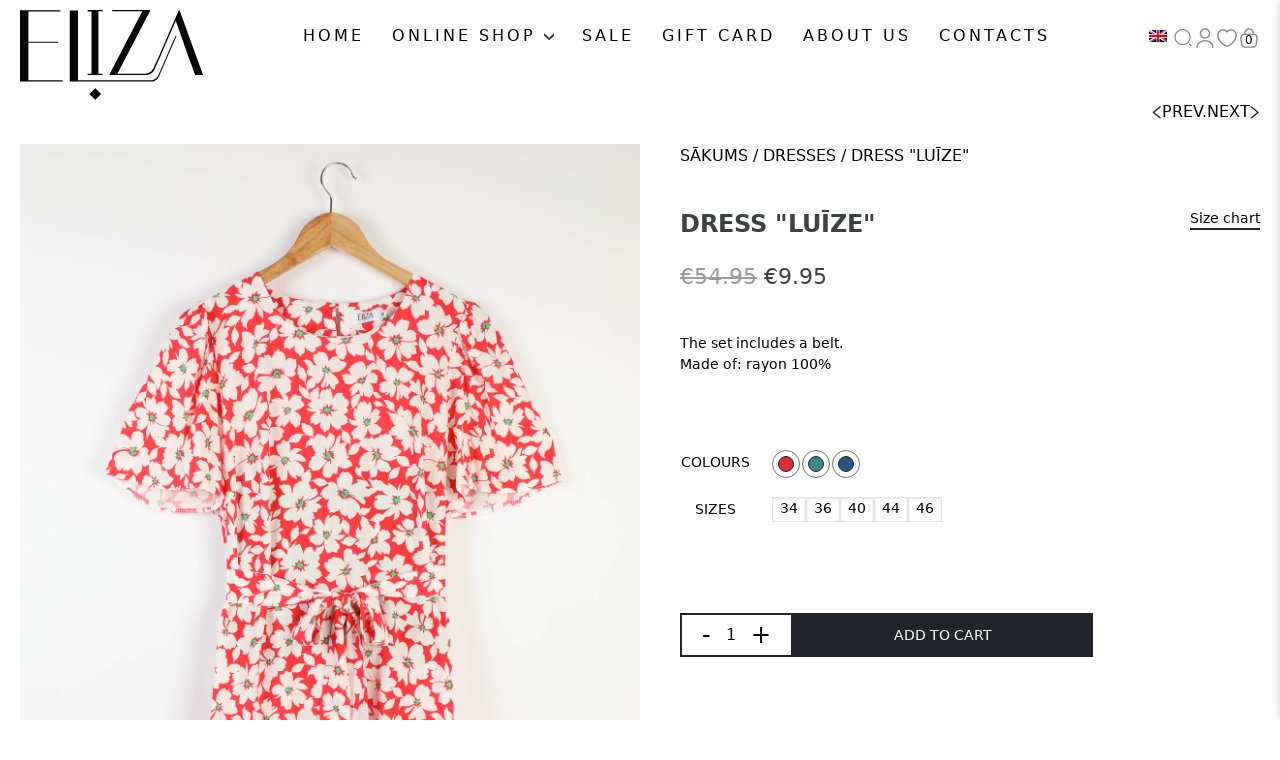

--- FILE ---
content_type: text/html; charset=UTF-8
request_url: https://eliiza.eu/en/product/kleita-luize-3/
body_size: 24081
content:

<!DOCTYPE html>
<html lang="en">

<head>
    <meta charset="UTF-8">
    <meta http-equiv="X-UA-Compatible" content="IE=edge">
    <meta name="viewport" content="width=device-width, initial-scale=1.0">

    <script type="text/template" id="tmpl-variation-template">
	<div class="woocommerce-variation-description">{{{ data.variation.variation_description }}}</div>
	<div class="woocommerce-variation-price">{{{ data.variation.price_html }}}</div>
	<div class="woocommerce-variation-availability">{{{ data.variation.availability_html }}}</div>
</script>
<script type="text/template" id="tmpl-unavailable-variation-template">
	<p role="alert">Sorry, this product is unavailable. Please choose a different combination.</p>
</script>
<script id="cookieyes" type="text/javascript" src="https://cdn-cookieyes.com/client_data/4be990e07739f9cfc1e97049/script.js" data-rocket-defer defer></script>
<!-- Search Engine Optimization by Rank Math - https://rankmath.com/ -->
<title>Kleita &quot;Luīze&quot; | ELiZA</title>
<meta name="description" content="Komplektā ir josta. Sastāvs: reions 100%"/>
<meta name="robots" content="follow, index, max-snippet:-1, max-video-preview:-1, max-image-preview:large"/>
<link rel="canonical" href="https://eliiza.eu/en/product/kleita-luize-3/" />
<meta property="og:locale" content="en_GB" />
<meta property="og:type" content="product" />
<meta property="og:title" content="Kleita &quot;Luīze&quot; | ELiZA" />
<meta property="og:description" content="Komplektā ir josta. Sastāvs: reions 100%" />
<meta property="og:url" content="https://eliiza.eu/en/product/kleita-luize-3/" />
<meta property="og:site_name" content="ELiZA" />
<meta property="og:updated_time" content="2025-11-20T08:43:08+02:00" />
<meta property="og:image" content="https://eliiza.eu/wp-content/uploads/2023/05/ELiZA_Viegla_vasariga_kleita_Luize_oukaina_74390_5.jpg" />
<meta property="og:image:secure_url" content="https://eliiza.eu/wp-content/uploads/2023/05/ELiZA_Viegla_vasariga_kleita_Luize_oukaina_74390_5.jpg" />
<meta property="og:image:width" content="1280" />
<meta property="og:image:height" content="1920" />
<meta property="og:image:alt" content="Viegla vasaras kleita puķaina" />
<meta property="og:image:type" content="image/jpeg" />
<meta property="product:availability" content="instock" />
<meta name="twitter:card" content="summary_large_image" />
<meta name="twitter:title" content="Kleita &quot;Luīze&quot; | ELiZA" />
<meta name="twitter:description" content="Komplektā ir josta. Sastāvs: reions 100%" />
<meta name="twitter:image" content="https://eliiza.eu/wp-content/uploads/2023/05/ELiZA_Viegla_vasariga_kleita_Luize_oukaina_74390_5.jpg" />
<meta name="twitter:label1" content="Price" />
<meta name="twitter:data1" content="&euro;9.95" />
<meta name="twitter:label2" content="Availability" />
<meta name="twitter:data2" content="In stock" />
<script type="application/ld+json" class="rank-math-schema">{
    "@context": "https:\/\/schema.org",
    "@graph": [
        {
            "@type": "Place",
            "@id": "https:\/\/eliiza.eu\/en\/#place",
            "address": {
                "@type": "PostalAddress",
                "streetAddress": "Laurencenes iela 20",
                "addressRegion": "Al\u016bksne",
                "addressCountry": "Latvija"
            }
        },
        {
            "@type": "Organization",
            "@id": "https:\/\/eliiza.eu\/en\/#organization",
            "name": "ELiZA",
            "url": "https:\/\/eliiza.eu",
            "sameAs": [
                "https:\/\/www.facebook.com\/ELiZAmadeinLatvia"
            ],
            "email": "eliiza@eliiza.eu",
            "address": {
                "@type": "PostalAddress",
                "streetAddress": "Laurencenes iela 20",
                "addressRegion": "Al\u016bksne",
                "addressCountry": "Latvija"
            },
            "logo": {
                "@type": "ImageObject",
                "@id": "https:\/\/eliiza.eu\/en\/#logo",
                "url": "https:\/\/eliiza.eu\/wp-content\/uploads\/2022\/08\/ELIZA_logo_balts_2-1.svg",
                "contentUrl": "https:\/\/eliiza.eu\/wp-content\/uploads\/2022\/08\/ELIZA_logo_balts_2-1.svg",
                "caption": "ELiZA",
                "inLanguage": "en-GB"
            },
            "contactPoint": [
                {
                    "@type": "ContactPoint",
                    "telephone": "+37125733233",
                    "contactType": "customer support"
                }
            ],
            "location": {
                "@id": "https:\/\/eliiza.eu\/en\/#place"
            }
        },
        {
            "@type": "WebSite",
            "@id": "https:\/\/eliiza.eu\/en\/#website",
            "url": "https:\/\/eliiza.eu\/en",
            "name": "ELiZA",
            "publisher": {
                "@id": "https:\/\/eliiza.eu\/en\/#organization"
            },
            "inLanguage": "en-GB"
        },
        {
            "@type": "ImageObject",
            "@id": "https:\/\/eliiza.eu\/wp-content\/uploads\/2023\/05\/ELiZA_Viegla_vasariga_kleita_Luize_oukaina_74390_5.jpg",
            "url": "https:\/\/eliiza.eu\/wp-content\/uploads\/2023\/05\/ELiZA_Viegla_vasariga_kleita_Luize_oukaina_74390_5.jpg",
            "width": "1280",
            "height": "1920",
            "caption": "Viegla vasaras kleita pu\u0137aina",
            "inLanguage": "en-GB"
        },
        {
            "@type": "ItemPage",
            "@id": "https:\/\/eliiza.eu\/en\/product\/kleita-luize-3\/#webpage",
            "url": "https:\/\/eliiza.eu\/en\/product\/kleita-luize-3\/",
            "name": "Kleita &quot;Lu\u012bze&quot; | ELiZA",
            "datePublished": "2023-05-10T14:13:58+02:00",
            "dateModified": "2025-11-20T08:43:08+02:00",
            "isPartOf": {
                "@id": "https:\/\/eliiza.eu\/en\/#website"
            },
            "primaryImageOfPage": {
                "@id": "https:\/\/eliiza.eu\/wp-content\/uploads\/2023\/05\/ELiZA_Viegla_vasariga_kleita_Luize_oukaina_74390_5.jpg"
            },
            "inLanguage": "en-GB"
        },
        {
            "@type": "Product",
            "name": "Kleita \"Lu\u012bze\" | ELiZA",
            "description": "Komplekt\u0101 ir josta. Sast\u0101vs: reions 100%",
            "sku": "74390, 74389, 74639",
            "category": "Kleitas",
            "mainEntityOfPage": {
                "@id": "https:\/\/eliiza.eu\/en\/product\/kleita-luize-3\/#webpage"
            },
            "image": [
                {
                    "@type": "ImageObject",
                    "url": "https:\/\/eliiza.eu\/wp-content\/uploads\/2023\/05\/ELiZA_Viegla_vasariga_kleita_Luize_oukaina_74390_5.jpg",
                    "height": "1920",
                    "width": "1280"
                },
                {
                    "@type": "ImageObject",
                    "url": "https:\/\/eliiza.eu\/wp-content\/uploads\/2023\/05\/ELiZA_Viegla_vasariga_kleita_Luize_oukaina_74389_5.jpg",
                    "height": "1920",
                    "width": "1280"
                },
                {
                    "@type": "ImageObject",
                    "url": "https:\/\/eliiza.eu\/wp-content\/uploads\/2023\/05\/ELiZA_Viegla_vasariga_kleita_Luize_zila_74639_5.jpg",
                    "height": "1920",
                    "width": "1280"
                }
            ],
            "offers": {
                "@type": "Offer",
                "price": "9.95",
                "priceValidUntil": "2027-12-31",
                "priceSpecification": {
                    "price": "9.95",
                    "priceCurrency": "EUR",
                    "valueAddedTaxIncluded": "false"
                },
                "priceCurrency": "EUR",
                "availability": "http:\/\/schema.org\/InStock",
                "seller": {
                    "@type": "Organization",
                    "@id": "https:\/\/eliiza.eu\/en\/",
                    "name": "ELiZA",
                    "url": "https:\/\/eliiza.eu\/en",
                    "logo": ""
                },
                "url": "https:\/\/eliiza.eu\/en\/product\/kleita-luize-3\/"
            },
            "additionalProperty": [
                {
                    "@type": "PropertyValue",
                    "name": "pa_garums",
                    "value": "L\u012bdz celim"
                },
                {
                    "@type": "PropertyValue",
                    "name": "pa_ipasibas",
                    "value": "Ar jostu, Ikdieni\u0161\u0137s, \u012asas piedurknes, Pogas aizdare"
                },
                {
                    "@type": "PropertyValue",
                    "name": "pa_materials",
                    "value": "Reions"
                },
                {
                    "@type": "PropertyValue",
                    "name": "pa_piegriezums",
                    "value": "Br\u012bvs"
                }
            ],
            "@id": "https:\/\/eliiza.eu\/en\/product\/kleita-luize-3\/#richSnippet"
        }
    ]
}</script>
<!-- /Rank Math WordPress SEO plugin -->

<link rel="alternate" type="application/rss+xml" title="ELiZA &raquo; Kleita &#8220;Luīze&#8221; Comments Feed" href="https://eliiza.eu/en/product/kleita-luize-3/feed/" />
<style id='wp-img-auto-sizes-contain-inline-css' type='text/css'>
img:is([sizes=auto i],[sizes^="auto," i]){contain-intrinsic-size:3000px 1500px}
/*# sourceURL=wp-img-auto-sizes-contain-inline-css */
</style>
<link rel='stylesheet' id='trp-language-switcher-style-css' href='https://eliiza.eu/wp-content/plugins/translatepress-multilingual/assets/css/trp-language-switcher.css?ver=3.0.6' type='text/css' media='all' />
<link rel='stylesheet' id='main-css' href='https://eliiza.eu/wp-content/themes/branchess-theme/assets/dist/app.css?ver=3.5.4' type='text/css' media='all' />
<script type="text/javascript" src="https://eliiza.eu/wp-includes/js/jquery/jquery.min.js?ver=3.7.1" id="jquery-core-js" data-rocket-defer defer></script>
<script type="text/javascript" src="https://eliiza.eu/wp-content/plugins/woocommerce/assets/js/jquery-blockui/jquery.blockUI.min.js?ver=2.7.0-wc.10.4.3" id="wc-jquery-blockui-js" data-wp-strategy="defer" data-rocket-defer defer></script>
<script type="text/javascript" id="wc-single-product-js-extra">
/* <![CDATA[ */
var wc_single_product_params = {"i18n_required_rating_text":"Please select a rating","i18n_rating_options":["1 of 5 stars","2 of 5 stars","3 of 5 stars","4 of 5 stars","5 of 5 stars"],"i18n_product_gallery_trigger_text":"View full-screen image gallery","review_rating_required":"yes","flexslider":{"rtl":false,"animation":"slide","smoothHeight":true,"directionNav":false,"controlNav":"thumbnails","slideshow":false,"animationSpeed":500,"animationLoop":false,"allowOneSlide":false},"zoom_enabled":"","zoom_options":[],"photoswipe_enabled":"","photoswipe_options":{"shareEl":false,"closeOnScroll":false,"history":false,"hideAnimationDuration":0,"showAnimationDuration":0},"flexslider_enabled":""};
//# sourceURL=wc-single-product-js-extra
/* ]]> */
</script>
<script type="text/javascript" src="https://eliiza.eu/wp-content/plugins/woocommerce/assets/js/frontend/single-product.min.js?ver=10.4.3" id="wc-single-product-js" defer="defer" data-wp-strategy="defer"></script>
<script type="text/javascript" src="https://eliiza.eu/wp-content/plugins/woocommerce/assets/js/js-cookie/js.cookie.min.js?ver=2.1.4-wc.10.4.3" id="wc-js-cookie-js" defer="defer" data-wp-strategy="defer"></script>
<script type="text/javascript" id="woocommerce-js-extra">
/* <![CDATA[ */
var woocommerce_params = {"ajax_url":"/wp-admin/admin-ajax.php","wc_ajax_url":"https://eliiza.eu/en/?wc-ajax=%%endpoint%%","i18n_password_show":"Show password","i18n_password_hide":"Hide password"};
//# sourceURL=woocommerce-js-extra
/* ]]> */
</script>
<script type="text/javascript" src="https://eliiza.eu/wp-content/plugins/woocommerce/assets/js/frontend/woocommerce.min.js?ver=10.4.3" id="woocommerce-js" defer="defer" data-wp-strategy="defer"></script>
<script type="text/javascript" src="https://eliiza.eu/wp-content/plugins/translatepress-multilingual/assets/js/trp-frontend-compatibility.js?ver=3.0.6" id="trp-frontend-compatibility-js" data-rocket-defer defer></script>
<script type="text/javascript" id="wc-cart-fragments-js-extra">
/* <![CDATA[ */
var wc_cart_fragments_params = {"ajax_url":"/wp-admin/admin-ajax.php","wc_ajax_url":"https://eliiza.eu/en/?wc-ajax=%%endpoint%%","cart_hash_key":"wc_cart_hash_48ee912d28315512cf20af9b95c66d8b","fragment_name":"wc_fragments_48ee912d28315512cf20af9b95c66d8b","request_timeout":"5000"};
//# sourceURL=wc-cart-fragments-js-extra
/* ]]> */
</script>
<script type="text/javascript" src="https://eliiza.eu/wp-content/plugins/woocommerce/assets/js/frontend/cart-fragments.min.js?ver=10.4.3" id="wc-cart-fragments-js" defer="defer" data-wp-strategy="defer"></script>
<script type="text/javascript" id="single-product-js-extra">
/* <![CDATA[ */
var wp_ajax = {"restNonce":"245136082d","restUrl":"https://eliiza.eu/en/wp-json/"};
//# sourceURL=single-product-js-extra
/* ]]> */
</script>
<script type="text/javascript" src="https://eliiza.eu/wp-content/themes/branchess-theme/assets/dist/js/single_product.js?ver=3.5.4" id="single-product-js" data-rocket-defer defer></script>
<link rel="https://api.w.org/" href="https://eliiza.eu/en/wp-json/" /><link rel="alternate" title="JSON" type="application/json" href="https://eliiza.eu/en/wp-json/wp/v2/product/7257" /><meta name="generator" content="WordPress 6.9" />
<link rel='shortlink' href='https://eliiza.eu/en/?p=7257' />
<link rel="alternate" hreflang="lv" href="https://eliiza.eu/product/kleita-luize-3/"/>
<link rel="alternate" hreflang="en-GB" href="https://eliiza.eu/en/product/kleita-luize-3/"/>
<link rel="alternate" hreflang="en" href="https://eliiza.eu/en/product/kleita-luize-3/"/>
	<noscript><style>.woocommerce-product-gallery{ opacity: 1 !important; }</style></noscript>
	<link rel="icon" href="https://eliiza.eu/wp-content/uploads/2022/09/cropped-button_rect-32x32.png.webp" sizes="32x32" />
<link rel="icon" href="https://eliiza.eu/wp-content/uploads/2022/09/cropped-button_rect-192x192.png.webp" sizes="192x192" />
<link rel="apple-touch-icon" href="https://eliiza.eu/wp-content/uploads/2022/09/cropped-button_rect-180x180.png.webp" />
<meta name="msapplication-TileImage" content="https://eliiza.eu/wp-content/uploads/2022/09/cropped-button_rect-270x270.png" />
		<style type="text/css" id="wp-custom-css">
			.cky-btn-revisit-wrapper{
	 background-color: #dac7c8 !important;
}
.cat-product-slider .product-card .img-wrap{
	height:100%!important;
}
.video-card{
	height:100%;
}		</style>
		<noscript><style id="rocket-lazyload-nojs-css">.rll-youtube-player, [data-lazy-src]{display:none !important;}</style></noscript>    <meta name="verify-paysera" content="4c2120c10c589ff3529beea475150280">
    <!-- Google tag (gtag.js) -->
    <script async src="https://www.googletagmanager.com/gtag/js?id=G-M93V10RXVF"></script>
    <script>
        window.dataLayer = window.dataLayer || [];

        function gtag() {
            dataLayer.push(arguments);
        }
        gtag('js', new Date());

        gtag('config', 'G-M93V10RXVF');
        gtag('config', 'AW-11020531050');
    </script>
<link rel='stylesheet' id='wc-blocks-style-css' href='https://eliiza.eu/wp-content/plugins/woocommerce/assets/client/blocks/wc-blocks.css?ver=wc-10.4.3' type='text/css' media='all' />
<style id='global-styles-inline-css' type='text/css'>
:root{--wp--preset--aspect-ratio--square: 1;--wp--preset--aspect-ratio--4-3: 4/3;--wp--preset--aspect-ratio--3-4: 3/4;--wp--preset--aspect-ratio--3-2: 3/2;--wp--preset--aspect-ratio--2-3: 2/3;--wp--preset--aspect-ratio--16-9: 16/9;--wp--preset--aspect-ratio--9-16: 9/16;--wp--preset--color--black: #000000;--wp--preset--color--cyan-bluish-gray: #abb8c3;--wp--preset--color--white: #ffffff;--wp--preset--color--pale-pink: #f78da7;--wp--preset--color--vivid-red: #cf2e2e;--wp--preset--color--luminous-vivid-orange: #ff6900;--wp--preset--color--luminous-vivid-amber: #fcb900;--wp--preset--color--light-green-cyan: #7bdcb5;--wp--preset--color--vivid-green-cyan: #00d084;--wp--preset--color--pale-cyan-blue: #8ed1fc;--wp--preset--color--vivid-cyan-blue: #0693e3;--wp--preset--color--vivid-purple: #9b51e0;--wp--preset--gradient--vivid-cyan-blue-to-vivid-purple: linear-gradient(135deg,rgb(6,147,227) 0%,rgb(155,81,224) 100%);--wp--preset--gradient--light-green-cyan-to-vivid-green-cyan: linear-gradient(135deg,rgb(122,220,180) 0%,rgb(0,208,130) 100%);--wp--preset--gradient--luminous-vivid-amber-to-luminous-vivid-orange: linear-gradient(135deg,rgb(252,185,0) 0%,rgb(255,105,0) 100%);--wp--preset--gradient--luminous-vivid-orange-to-vivid-red: linear-gradient(135deg,rgb(255,105,0) 0%,rgb(207,46,46) 100%);--wp--preset--gradient--very-light-gray-to-cyan-bluish-gray: linear-gradient(135deg,rgb(238,238,238) 0%,rgb(169,184,195) 100%);--wp--preset--gradient--cool-to-warm-spectrum: linear-gradient(135deg,rgb(74,234,220) 0%,rgb(151,120,209) 20%,rgb(207,42,186) 40%,rgb(238,44,130) 60%,rgb(251,105,98) 80%,rgb(254,248,76) 100%);--wp--preset--gradient--blush-light-purple: linear-gradient(135deg,rgb(255,206,236) 0%,rgb(152,150,240) 100%);--wp--preset--gradient--blush-bordeaux: linear-gradient(135deg,rgb(254,205,165) 0%,rgb(254,45,45) 50%,rgb(107,0,62) 100%);--wp--preset--gradient--luminous-dusk: linear-gradient(135deg,rgb(255,203,112) 0%,rgb(199,81,192) 50%,rgb(65,88,208) 100%);--wp--preset--gradient--pale-ocean: linear-gradient(135deg,rgb(255,245,203) 0%,rgb(182,227,212) 50%,rgb(51,167,181) 100%);--wp--preset--gradient--electric-grass: linear-gradient(135deg,rgb(202,248,128) 0%,rgb(113,206,126) 100%);--wp--preset--gradient--midnight: linear-gradient(135deg,rgb(2,3,129) 0%,rgb(40,116,252) 100%);--wp--preset--font-size--small: 13px;--wp--preset--font-size--medium: 20px;--wp--preset--font-size--large: 36px;--wp--preset--font-size--x-large: 42px;--wp--preset--spacing--20: 0.44rem;--wp--preset--spacing--30: 0.67rem;--wp--preset--spacing--40: 1rem;--wp--preset--spacing--50: 1.5rem;--wp--preset--spacing--60: 2.25rem;--wp--preset--spacing--70: 3.38rem;--wp--preset--spacing--80: 5.06rem;--wp--preset--shadow--natural: 6px 6px 9px rgba(0, 0, 0, 0.2);--wp--preset--shadow--deep: 12px 12px 50px rgba(0, 0, 0, 0.4);--wp--preset--shadow--sharp: 6px 6px 0px rgba(0, 0, 0, 0.2);--wp--preset--shadow--outlined: 6px 6px 0px -3px rgb(255, 255, 255), 6px 6px rgb(0, 0, 0);--wp--preset--shadow--crisp: 6px 6px 0px rgb(0, 0, 0);}:where(.is-layout-flex){gap: 0.5em;}:where(.is-layout-grid){gap: 0.5em;}body .is-layout-flex{display: flex;}.is-layout-flex{flex-wrap: wrap;align-items: center;}.is-layout-flex > :is(*, div){margin: 0;}body .is-layout-grid{display: grid;}.is-layout-grid > :is(*, div){margin: 0;}:where(.wp-block-columns.is-layout-flex){gap: 2em;}:where(.wp-block-columns.is-layout-grid){gap: 2em;}:where(.wp-block-post-template.is-layout-flex){gap: 1.25em;}:where(.wp-block-post-template.is-layout-grid){gap: 1.25em;}.has-black-color{color: var(--wp--preset--color--black) !important;}.has-cyan-bluish-gray-color{color: var(--wp--preset--color--cyan-bluish-gray) !important;}.has-white-color{color: var(--wp--preset--color--white) !important;}.has-pale-pink-color{color: var(--wp--preset--color--pale-pink) !important;}.has-vivid-red-color{color: var(--wp--preset--color--vivid-red) !important;}.has-luminous-vivid-orange-color{color: var(--wp--preset--color--luminous-vivid-orange) !important;}.has-luminous-vivid-amber-color{color: var(--wp--preset--color--luminous-vivid-amber) !important;}.has-light-green-cyan-color{color: var(--wp--preset--color--light-green-cyan) !important;}.has-vivid-green-cyan-color{color: var(--wp--preset--color--vivid-green-cyan) !important;}.has-pale-cyan-blue-color{color: var(--wp--preset--color--pale-cyan-blue) !important;}.has-vivid-cyan-blue-color{color: var(--wp--preset--color--vivid-cyan-blue) !important;}.has-vivid-purple-color{color: var(--wp--preset--color--vivid-purple) !important;}.has-black-background-color{background-color: var(--wp--preset--color--black) !important;}.has-cyan-bluish-gray-background-color{background-color: var(--wp--preset--color--cyan-bluish-gray) !important;}.has-white-background-color{background-color: var(--wp--preset--color--white) !important;}.has-pale-pink-background-color{background-color: var(--wp--preset--color--pale-pink) !important;}.has-vivid-red-background-color{background-color: var(--wp--preset--color--vivid-red) !important;}.has-luminous-vivid-orange-background-color{background-color: var(--wp--preset--color--luminous-vivid-orange) !important;}.has-luminous-vivid-amber-background-color{background-color: var(--wp--preset--color--luminous-vivid-amber) !important;}.has-light-green-cyan-background-color{background-color: var(--wp--preset--color--light-green-cyan) !important;}.has-vivid-green-cyan-background-color{background-color: var(--wp--preset--color--vivid-green-cyan) !important;}.has-pale-cyan-blue-background-color{background-color: var(--wp--preset--color--pale-cyan-blue) !important;}.has-vivid-cyan-blue-background-color{background-color: var(--wp--preset--color--vivid-cyan-blue) !important;}.has-vivid-purple-background-color{background-color: var(--wp--preset--color--vivid-purple) !important;}.has-black-border-color{border-color: var(--wp--preset--color--black) !important;}.has-cyan-bluish-gray-border-color{border-color: var(--wp--preset--color--cyan-bluish-gray) !important;}.has-white-border-color{border-color: var(--wp--preset--color--white) !important;}.has-pale-pink-border-color{border-color: var(--wp--preset--color--pale-pink) !important;}.has-vivid-red-border-color{border-color: var(--wp--preset--color--vivid-red) !important;}.has-luminous-vivid-orange-border-color{border-color: var(--wp--preset--color--luminous-vivid-orange) !important;}.has-luminous-vivid-amber-border-color{border-color: var(--wp--preset--color--luminous-vivid-amber) !important;}.has-light-green-cyan-border-color{border-color: var(--wp--preset--color--light-green-cyan) !important;}.has-vivid-green-cyan-border-color{border-color: var(--wp--preset--color--vivid-green-cyan) !important;}.has-pale-cyan-blue-border-color{border-color: var(--wp--preset--color--pale-cyan-blue) !important;}.has-vivid-cyan-blue-border-color{border-color: var(--wp--preset--color--vivid-cyan-blue) !important;}.has-vivid-purple-border-color{border-color: var(--wp--preset--color--vivid-purple) !important;}.has-vivid-cyan-blue-to-vivid-purple-gradient-background{background: var(--wp--preset--gradient--vivid-cyan-blue-to-vivid-purple) !important;}.has-light-green-cyan-to-vivid-green-cyan-gradient-background{background: var(--wp--preset--gradient--light-green-cyan-to-vivid-green-cyan) !important;}.has-luminous-vivid-amber-to-luminous-vivid-orange-gradient-background{background: var(--wp--preset--gradient--luminous-vivid-amber-to-luminous-vivid-orange) !important;}.has-luminous-vivid-orange-to-vivid-red-gradient-background{background: var(--wp--preset--gradient--luminous-vivid-orange-to-vivid-red) !important;}.has-very-light-gray-to-cyan-bluish-gray-gradient-background{background: var(--wp--preset--gradient--very-light-gray-to-cyan-bluish-gray) !important;}.has-cool-to-warm-spectrum-gradient-background{background: var(--wp--preset--gradient--cool-to-warm-spectrum) !important;}.has-blush-light-purple-gradient-background{background: var(--wp--preset--gradient--blush-light-purple) !important;}.has-blush-bordeaux-gradient-background{background: var(--wp--preset--gradient--blush-bordeaux) !important;}.has-luminous-dusk-gradient-background{background: var(--wp--preset--gradient--luminous-dusk) !important;}.has-pale-ocean-gradient-background{background: var(--wp--preset--gradient--pale-ocean) !important;}.has-electric-grass-gradient-background{background: var(--wp--preset--gradient--electric-grass) !important;}.has-midnight-gradient-background{background: var(--wp--preset--gradient--midnight) !important;}.has-small-font-size{font-size: var(--wp--preset--font-size--small) !important;}.has-medium-font-size{font-size: var(--wp--preset--font-size--medium) !important;}.has-large-font-size{font-size: var(--wp--preset--font-size--large) !important;}.has-x-large-font-size{font-size: var(--wp--preset--font-size--x-large) !important;}
/*# sourceURL=global-styles-inline-css */
</style>
<meta name="generator" content="WP Rocket 3.20.2" data-wpr-features="wpr_defer_js wpr_lazyload_images wpr_lazyload_iframes wpr_image_dimensions wpr_cache_webp wpr_desktop" /></head>



<body br-data="7257" class="overflow-x-hidden" >
    <div data-rocket-location-hash="ef0b0356f72914da9c221ee1e3b8aec1" id="smooth-wrapper">
        <div data-rocket-location-hash="b9867ded5a4a3e81112374372de41bbe" id="smooth-content">
            <header data-rocket-location-hash="f171590c1f4782a2f91fab61df00bced" class="flex z-[1999] relative items-start h-fit">
                <div class="pl-5 w-fit flex items-center pt-2.5">
                    
                        <a href="https://eliiza.eu/en/">
                            <img width="113" height="55" src="https://eliiza.eu/wp-content/uploads/2022/08/ELIZA_logo_balts_2-1.svg" class="mr-10 w-auto min-h-[35px] h-[35px] sm:h-[45px] tab:h-[90px]" alt="ELiZA">
                        </a>

                                    </div>

                <div class="h-menu bg-white flex w-fit h-fit ml-auto items-center py-2.5 pl-2.5 pr-5 sm:max-h-[auto]">

                    <div class="menu-header-menu-container"><ul id="menu-header-menu" class="uppercase hidden header:flex"><li id="menu-item-1435" class="menu-item menu-item-type-post_type menu-item-object-page menu-item-home menu-item-1435 p-1 m-2.5"><a href="https://eliiza.eu/en/">Home</a></li>
<li id="menu-item-1437" class="chevron menu-item menu-item-type-post_type menu-item-object-page current_page_parent menu-item-1437 p-1 m-2.5"><a href="https://eliiza.eu/en/online-shop/">Online shop</a></li>
<li id="menu-item-20349" class="menu-item menu-item-type-taxonomy menu-item-object-product_cat current-product-ancestor current-menu-parent current-product-parent menu-item-20349 p-1 m-2.5"><a href="https://eliiza.eu/en/atlaides/">SALE</a></li>
<li id="menu-item-3654" class="menu-item menu-item-type-custom menu-item-object-custom menu-item-3654 p-1 m-2.5"><a href="https://eliiza.eu/en/product-2/giftcard/">Gift card</a></li>
<li id="menu-item-1439" class="menu-item menu-item-type-post_type menu-item-object-page menu-item-1439 p-1 m-2.5"><a href="https://eliiza.eu/en/about-us/">About us</a></li>
<li id="menu-item-1438" class="menu-item menu-item-type-post_type menu-item-object-page menu-item-1438 p-1 m-2.5"><a href="https://eliiza.eu/en/contacts/">Contacts</a></li>
</ul></div>
                    <div class="flex gap-3 sm:gap-5 header:ml-20 max-h-[42px] items-center">

                        <div class="menu-language-menu-container"><ul id="menu-language-menu" class="menu"><li id="menu-item-4470" class="trp-language-switcher-container menu-item menu-item-type-post_type menu-item-object-language_switcher menu-item-has-children current-language-menu-item menu-item-4470"><a href="https://eliiza.eu/en/product/kleita-luize-3/"><span data-no-translation><img class="trp-flag-image" src="https://eliiza.eu/wp-content/plugins/translatepress-multilingual/assets/images/flags/en_GB.png" width="18" height="12" alt="en_GB" title="English"></span></a>
<ul class="sub-menu">
	<li id="menu-item-4471" class="trp-language-switcher-container menu-item menu-item-type-post_type menu-item-object-language_switcher menu-item-4471"><a href="https://eliiza.eu/product/kleita-luize-3/"><span data-no-translation><img class="trp-flag-image" src="https://eliiza.eu/wp-content/plugins/translatepress-multilingual/assets/images/flags/lv.png" width="18" height="12" alt="lv" title="Latvian"></span></a></li>
</ul>
</li>
</ul></div>
                        <img width="22px" src="https://eliiza.eu/wp-content/themes/branchess-theme/assets/dist/images/icon_search_1.svg" alt="search icon" class="search-icon no-lazy cursor-pointer h-fit min-w-[22px]">


                        <div id="search-wrap" class="absolute top-[60px] right-[10px] p-2.5 bg-white invisible">

                            <div class="flex flex-row">
                                <input id="search-input" class="bg-white w-60 shadow-search  z-10 border-b border-dark" name="search" type="text" placeholder="Search..." data-no-translation-placeholder="">
                                <a id="search-btn" class="bg-white h-fit text-white flex items-center pr-4 w-fit  cursor-pointer z-1" href="https://eliiza.eu/en/online-shop/">
                                    <span class="bg-[url('images/icon_search_1.svg')] bg-contain bg-no-repeat mt-0.5 ml-2 w-5 h-5 z-10">
                                    </span>
                                </a>

                            </div>

                        </div>


                        
                            <img width="22px" src="https://eliiza.eu/wp-content/themes/branchess-theme/assets/dist/images/icon_account_1.svg" alt="account icon" class="br-login no-lazy cursor-pointer h-img min-w-[22px]">

                        
                        <a href="https://eliiza.eu/en/favoriti/" class="w-[22px]">

                            <img width="22px" src="https://eliiza.eu/wp-content/themes/branchess-theme/assets/dist/images/icon_favorites_1.svg" alt="favorites icon" class="fav-empty no-lazy cursor-pointer h-img min-w-[22px] br-hidden">

                            <img width="22px" src="https://eliiza.eu/wp-content/themes/branchess-theme/assets/dist/images/heart.svg" alt="favorites icon" class="fav-full no-lazy cursor-pointer h-img min-w-[22px] br-hidden">

                        </a>

                        <div class="cursor-pointer mini-cart-icon relative">
                            <img class="min-w-[22px] no-lazy" width="22px" src="https://eliiza.eu/wp-content/themes/branchess-theme/assets/dist/images/icon_cart_2.svg" alt="shopping bag icon">
                            <p id="mini-cart-count" class="cart-count absolute top-[5px] left-[50%] translate-x-[-50%] text-xs">
                                0                            </p>
                        </div>

                        <svg id="nav-burger" class="flex header:hidden w-[45px] z-[999] cursor-pointer" x="0px" y="0px" viewbox="-280 396 50 12.1" xml:space="preserve">
                            <line style="fill: none; stroke: #000" class="st0" x1="-230.3" y1="396.5" x2="-279.7" y2="396.5" />
                            <line style="fill: none; stroke: #000" class="st0" x1="-230.3" y1="407.5" x2="-279.7" y2="407.5" />
                        </svg>

                        <div id="mobile-menu1" class="h-[100vh] w-[90%] fixed top-0 right-0 bg-white z-[998] max-w-[400px] pt-10 p-5 hidden">

    <div class="menu-mobile-menu-container"><ul id="menu-mobile-menu" class="uppercase flex flex-col"><li id="menu-item-4305" class="menu-item menu-item-type-post_type menu-item-object-page menu-item-home menu-item-4305 p-1"><a href="https://eliiza.eu/en/">Home</a></li>
<li id="menu-item-4306" class="chevron menu-item menu-item-type-post_type menu-item-object-page menu-item-has-children current_page_parent menu-item-4306 p-1"><a href="https://eliiza.eu/en/online-shop/">Online shop</a>
<ul class="sub-menu">
	<li id="menu-item-4311" class="menu-item menu-item-type-taxonomy menu-item-object-product_cat current-product-ancestor current-menu-parent current-product-parent menu-item-4311 p-1"><a href="https://eliiza.eu/en/kleitas/">Dresses</a></li>
	<li id="menu-item-4310" class="menu-item menu-item-type-taxonomy menu-item-object-product_cat current-product-ancestor current-menu-parent current-product-parent menu-item-4310 p-1"><a href="https://eliiza.eu/en/lielo-izmeru-apgerbi/">Large size</a></li>
	<li id="menu-item-4312" class="menu-item menu-item-type-taxonomy menu-item-object-product_cat menu-item-4312 p-1"><a href="https://eliiza.eu/en/bluzes/">Blouses</a></li>
	<li id="menu-item-4313" class="menu-item menu-item-type-taxonomy menu-item-object-product_cat menu-item-4313 p-1"><a href="https://eliiza.eu/en/svarki/">SKIRTS &amp; TROUSERS</a></li>
	<li id="menu-item-20345" class="menu-item menu-item-type-taxonomy menu-item-object-product_cat current-product-ancestor current-menu-parent current-product-parent menu-item-20345 p-1"><a href="https://eliiza.eu/en/atlaides/">SALE</a></li>
</ul>
</li>
<li id="menu-item-4308" class="menu-item menu-item-type-post_type menu-item-object-page menu-item-4308 p-1"><a href="https://eliiza.eu/en/about-us/">About us</a></li>
<li id="menu-item-4307" class="menu-item menu-item-type-post_type menu-item-object-page menu-item-4307 p-1"><a href="https://eliiza.eu/en/contacts/">Contacts</a></li>
<li id="menu-item-4309" class="menu-item menu-item-type-post_type menu-item-object-product menu-item-4309 p-1"><a href="https://eliiza.eu/en/product/giftcard/">Gift card</a></li>
</ul></div>
    <div class="border-t border-b border-light-grey my-5 py-5">

        <div class="flex justify-between mini-cart-icon cursor-pointer">
            <p class="uppercase" data-no-translation="" data-trp-gettext="">Shopping cart</p>
            <img width="19" height="19" class="min-w-[22px]"
                src="data:image/svg+xml,%3Csvg%20xmlns='http://www.w3.org/2000/svg'%20viewBox='0%200%2019%2019'%3E%3C/svg%3E"
                alt="shopping bag icon" data-lazy-src="https://eliiza.eu/wp-content/themes/branchess-theme/assets/dist/images/icon_cart_2.svg"><noscript><img width="19" height="19" class="min-w-[22px]"
                src="https://eliiza.eu/wp-content/themes/branchess-theme/assets/dist/images/icon_cart_2.svg"
                alt="shopping bag icon"></noscript>

        </div>

        <a href="https://eliiza.eu/en/favoriti/" class="flex justify-between mt-2.5">
            <p class="uppercase" data-no-translation="" data-trp-gettext="">Wishlist</p>

            <img width="19" height="19" src="data:image/svg+xml,%3Csvg%20xmlns='http://www.w3.org/2000/svg'%20viewBox='0%200%2019%2019'%3E%3C/svg%3E"
                alt="favorites icon" class="fav-empty cursor-pointer h-img min-w-[22px] br-hidden" data-lazy-src="https://eliiza.eu/wp-content/themes/branchess-theme/assets/dist/images/icon_favorites_1.svg"><noscript><img width="19" height="19" src="https://eliiza.eu/wp-content/themes/branchess-theme/assets/dist/images/icon_favorites_1.svg"
                alt="favorites icon" class="fav-empty cursor-pointer h-img min-w-[22px] br-hidden"></noscript>

            <img width="24" height="24" src="data:image/svg+xml,%3Csvg%20xmlns='http://www.w3.org/2000/svg'%20viewBox='0%200%2024%2024'%3E%3C/svg%3E"
                alt="favorites icon" class="fav-full cursor-pointer h-img min-w-[22px] br-hidden" data-lazy-src="https://eliiza.eu/wp-content/themes/branchess-theme/assets/dist/images/heart.svg"><noscript><img width="24" height="24" src="https://eliiza.eu/wp-content/themes/branchess-theme/assets/dist/images/heart.svg"
                alt="favorites icon" class="fav-full cursor-pointer h-img min-w-[22px] br-hidden"></noscript>
        </a>

    </div>

    <p class="uppercase br-login cursor-pointer" data-no-translation="" data-trp-gettext="">Login</p>                    </div>

                </div>

            </header>
            <div class="megamenu w-full absolute z-[999] top-0 left-0 hidden invisible">
    <div class="relative w-full gap-10 flex mx-auto bg-white justify-center h-[450px] pt-[120px] px-10">

                

        <div class="flex flex-col items-center max-w-[300px] w-full z-[100]">
            <a href="https://eliiza.eu/en/kleitas/" class="max-w-[300px] w-full max-h-[200px] h-full mb-10">
                <img width="621" height="386" src="data:image/svg+xml,%3Csvg%20xmlns='http://www.w3.org/2000/svg'%20viewBox='0%200%20621%20386'%3E%3C/svg%3E"
                    data-lazy-srcset="https://eliiza.eu/wp-content/uploads/2022/09/kleitas.jpg.webp 621w,https://eliiza.eu/wp-content/uploads/2022/09/kleitas-600x373.jpg.webp 600w,https://eliiza.eu/wp-content/uploads/2022/09/kleitas-300x186.jpg.webp 300w,https://eliiza.eu/wp-content/uploads/2022/09/kleitas-500x311.jpg.webp 500w,https://eliiza.eu/wp-content/uploads/2022/09/kleitas-100x62.jpg.webp 100w,https://eliiza.eu/wp-content/uploads/2022/09/kleitas-85x53.jpg.webp 85w,https://eliiza.eu/wp-content/uploads/2022/09/kleitas-210x131.jpg.webp 210w,https://eliiza.eu/wp-content/uploads/2022/09/kleitas-380x236.jpg.webp 380w,https://eliiza.eu/wp-content/uploads/2022/09/kleitas-570x354.jpg.webp 570w,https://eliiza.eu/wp-content/uploads/2022/09/kleitas-375x233.jpg.webp 375w,https://eliiza.eu/wp-content/uploads/2022/09/kleitas-55x34.jpg.webp 55w"
                    class="h-full w-full max-w-[300px] max-h-[200px] object-cover z-0"
                    alt="" data-lazy-src="https://eliiza.eu/wp-content/uploads/2022/09/kleitas.jpg.webp" /><noscript><img width="621" height="386" src="https://eliiza.eu/wp-content/uploads/2022/09/kleitas.jpg.webp"
                    srcset="https://eliiza.eu/wp-content/uploads/2022/09/kleitas.jpg.webp 621w,https://eliiza.eu/wp-content/uploads/2022/09/kleitas-600x373.jpg.webp 600w,https://eliiza.eu/wp-content/uploads/2022/09/kleitas-300x186.jpg.webp 300w,https://eliiza.eu/wp-content/uploads/2022/09/kleitas-500x311.jpg.webp 500w,https://eliiza.eu/wp-content/uploads/2022/09/kleitas-100x62.jpg.webp 100w,https://eliiza.eu/wp-content/uploads/2022/09/kleitas-85x53.jpg.webp 85w,https://eliiza.eu/wp-content/uploads/2022/09/kleitas-210x131.jpg.webp 210w,https://eliiza.eu/wp-content/uploads/2022/09/kleitas-380x236.jpg.webp 380w,https://eliiza.eu/wp-content/uploads/2022/09/kleitas-570x354.jpg.webp 570w,https://eliiza.eu/wp-content/uploads/2022/09/kleitas-375x233.jpg.webp 375w,https://eliiza.eu/wp-content/uploads/2022/09/kleitas-55x34.jpg.webp 55w"
                    class="h-full w-full max-w-[300px] max-h-[200px] object-cover z-0"
                    alt="" /></noscript>
            </a>

            <a href="https://eliiza.eu/en/kleitas/" br-data=""
    class="br-white-button  flex items-center justify-center relative overflow-hidden px-10 py-2.5 text-center text-base border min-w-[200px] uppercase border-white text-white w-fit">

    <svg class="br-white-rect mr-2.5 z-50" width="10" height="10" viewbox="0 0 10 10" fill="none"
        xmlns="http://www.w3.org/2000/svg">
        <rect x="4.94977" y="0.050293" width="7" height="7" transform="rotate(45 4.94977 0.050293)" fill="#fff" />
    </svg>

    <p class="z-50 relative w-fit text-sm sm:text-lg" data-no-translation="" data-trp-gettext="">Dresses</p>
    <span class="bg-white hidden top-0 left-0 absolute h-full w-full z-0"></span>

</a>        </div>


        

        <div class="flex flex-col items-center max-w-[300px] w-full z-[100]">
            <a href="https://eliiza.eu/en/lielo-izmeru-apgerbi/" class="max-w-[300px] w-full max-h-[200px] h-full mb-10">
                <img width="665" height="385" src="data:image/svg+xml,%3Csvg%20xmlns='http://www.w3.org/2000/svg'%20viewBox='0%200%20665%20385'%3E%3C/svg%3E"
                    data-lazy-srcset="https://eliiza.eu/wp-content/uploads/2022/09/plus_size.jpg.webp 665w,https://eliiza.eu/wp-content/uploads/2022/09/plus_size-600x347.jpg.webp 600w,https://eliiza.eu/wp-content/uploads/2022/09/plus_size-300x174.jpg.webp 300w,https://eliiza.eu/wp-content/uploads/2022/09/plus_size-500x289.jpg.webp 500w,https://eliiza.eu/wp-content/uploads/2022/09/plus_size-100x58.jpg.webp 100w,https://eliiza.eu/wp-content/uploads/2022/09/plus_size-85x49.jpg.webp 85w,https://eliiza.eu/wp-content/uploads/2022/09/plus_size-210x122.jpg.webp 210w,https://eliiza.eu/wp-content/uploads/2022/09/plus_size-380x220.jpg.webp 380w,https://eliiza.eu/wp-content/uploads/2022/09/plus_size-570x330.jpg.webp 570w,https://eliiza.eu/wp-content/uploads/2022/09/plus_size-375x217.jpg.webp 375w,https://eliiza.eu/wp-content/uploads/2022/09/plus_size-55x32.jpg.webp 55w"
                    class="h-full w-full max-w-[300px] max-h-[200px] object-cover z-0"
                    alt="" data-lazy-src="https://eliiza.eu/wp-content/uploads/2022/09/plus_size.jpg.webp" /><noscript><img width="665" height="385" src="https://eliiza.eu/wp-content/uploads/2022/09/plus_size.jpg.webp"
                    srcset="https://eliiza.eu/wp-content/uploads/2022/09/plus_size.jpg.webp 665w,https://eliiza.eu/wp-content/uploads/2022/09/plus_size-600x347.jpg.webp 600w,https://eliiza.eu/wp-content/uploads/2022/09/plus_size-300x174.jpg.webp 300w,https://eliiza.eu/wp-content/uploads/2022/09/plus_size-500x289.jpg.webp 500w,https://eliiza.eu/wp-content/uploads/2022/09/plus_size-100x58.jpg.webp 100w,https://eliiza.eu/wp-content/uploads/2022/09/plus_size-85x49.jpg.webp 85w,https://eliiza.eu/wp-content/uploads/2022/09/plus_size-210x122.jpg.webp 210w,https://eliiza.eu/wp-content/uploads/2022/09/plus_size-380x220.jpg.webp 380w,https://eliiza.eu/wp-content/uploads/2022/09/plus_size-570x330.jpg.webp 570w,https://eliiza.eu/wp-content/uploads/2022/09/plus_size-375x217.jpg.webp 375w,https://eliiza.eu/wp-content/uploads/2022/09/plus_size-55x32.jpg.webp 55w"
                    class="h-full w-full max-w-[300px] max-h-[200px] object-cover z-0"
                    alt="" /></noscript>
            </a>

            <a href="https://eliiza.eu/en/lielo-izmeru-apgerbi/" br-data=""
    class="br-white-button  flex items-center justify-center relative overflow-hidden px-10 py-2.5 text-center text-base border min-w-[200px] uppercase border-white text-white w-fit">

    <svg class="br-white-rect mr-2.5 z-50" width="10" height="10" viewbox="0 0 10 10" fill="none"
        xmlns="http://www.w3.org/2000/svg">
        <rect x="4.94977" y="0.050293" width="7" height="7" transform="rotate(45 4.94977 0.050293)" fill="#fff" />
    </svg>

    <p class="z-50 relative w-fit text-sm sm:text-lg" data-no-translation="" data-trp-gettext="">Plus size</p>
    <span class="bg-white hidden top-0 left-0 absolute h-full w-full z-0"></span>

</a>        </div>


        

        <div class="flex flex-col items-center max-w-[300px] w-full z-[100]">
            <a href="https://eliiza.eu/en/bluzes/" class="max-w-[300px] w-full max-h-[200px] h-full mb-10">
                <img width="539" height="414" src="data:image/svg+xml,%3Csvg%20xmlns='http://www.w3.org/2000/svg'%20viewBox='0%200%20539%20414'%3E%3C/svg%3E"
                    data-lazy-srcset="https://eliiza.eu/wp-content/uploads/2022/09/bluzes.jpg.webp 539w,https://eliiza.eu/wp-content/uploads/2022/09/bluzes-300x230.jpg.webp 300w,https://eliiza.eu/wp-content/uploads/2022/09/bluzes-500x384.jpg.webp 500w,https://eliiza.eu/wp-content/uploads/2022/09/bluzes-100x77.jpg.webp 100w,https://eliiza.eu/wp-content/uploads/2022/09/bluzes-521x400.jpg.webp 521w,https://eliiza.eu/wp-content/uploads/2022/09/bluzes-85x65.jpg.webp 85w,https://eliiza.eu/wp-content/uploads/2022/09/bluzes-210x161.jpg.webp 210w,https://eliiza.eu/wp-content/uploads/2022/09/bluzes-380x292.jpg.webp 380w,https://eliiza.eu/wp-content/uploads/2022/09/bluzes-495x380.jpg.webp 495w,https://eliiza.eu/wp-content/uploads/2022/09/bluzes-375x288.jpg.webp 375w,https://eliiza.eu/wp-content/uploads/2022/09/bluzes-55x42.jpg.webp 55w"
                    class="h-full w-full max-w-[300px] max-h-[200px] object-cover z-0"
                    alt="" data-lazy-src="https://eliiza.eu/wp-content/uploads/2022/09/bluzes.jpg.webp" /><noscript><img width="539" height="414" src="https://eliiza.eu/wp-content/uploads/2022/09/bluzes.jpg.webp"
                    srcset="https://eliiza.eu/wp-content/uploads/2022/09/bluzes.jpg.webp 539w,https://eliiza.eu/wp-content/uploads/2022/09/bluzes-300x230.jpg.webp 300w,https://eliiza.eu/wp-content/uploads/2022/09/bluzes-500x384.jpg.webp 500w,https://eliiza.eu/wp-content/uploads/2022/09/bluzes-100x77.jpg.webp 100w,https://eliiza.eu/wp-content/uploads/2022/09/bluzes-521x400.jpg.webp 521w,https://eliiza.eu/wp-content/uploads/2022/09/bluzes-85x65.jpg.webp 85w,https://eliiza.eu/wp-content/uploads/2022/09/bluzes-210x161.jpg.webp 210w,https://eliiza.eu/wp-content/uploads/2022/09/bluzes-380x292.jpg.webp 380w,https://eliiza.eu/wp-content/uploads/2022/09/bluzes-495x380.jpg.webp 495w,https://eliiza.eu/wp-content/uploads/2022/09/bluzes-375x288.jpg.webp 375w,https://eliiza.eu/wp-content/uploads/2022/09/bluzes-55x42.jpg.webp 55w"
                    class="h-full w-full max-w-[300px] max-h-[200px] object-cover z-0"
                    alt="" /></noscript>
            </a>

            <a href="https://eliiza.eu/en/bluzes/" br-data=""
    class="br-white-button  flex items-center justify-center relative overflow-hidden px-10 py-2.5 text-center text-base border min-w-[200px] uppercase border-white text-white w-fit">

    <svg class="br-white-rect mr-2.5 z-50" width="10" height="10" viewbox="0 0 10 10" fill="none"
        xmlns="http://www.w3.org/2000/svg">
        <rect x="4.94977" y="0.050293" width="7" height="7" transform="rotate(45 4.94977 0.050293)" fill="#fff" />
    </svg>

    <p class="z-50 relative w-fit text-sm sm:text-lg" data-no-translation="" data-trp-gettext="">Blouses</p>
    <span class="bg-white hidden top-0 left-0 absolute h-full w-full z-0"></span>

</a>        </div>


        

        <div class="flex flex-col items-center max-w-[300px] w-full z-[100]">
            <a href="https://eliiza.eu/en/svarki/" class="max-w-[300px] w-full max-h-[200px] h-full mb-10">
                <img width="2273" height="1515" src="data:image/svg+xml,%3Csvg%20xmlns='http://www.w3.org/2000/svg'%20viewBox='0%200%202273%201515'%3E%3C/svg%3E"
                    data-lazy-srcset="https://eliiza.eu/wp-content/uploads/2022/08/svarki.webp 2273w, https://eliiza.eu/wp-content/uploads/2022/08/svarki-600x400.webp 600w, https://eliiza.eu/wp-content/uploads/2022/08/svarki-300x200.webp 300w, https://eliiza.eu/wp-content/uploads/2022/08/svarki-1024x683.webp 1024w, https://eliiza.eu/wp-content/uploads/2022/08/svarki-768x512.webp 768w, https://eliiza.eu/wp-content/uploads/2022/08/svarki-1536x1024.webp 1536w, https://eliiza.eu/wp-content/uploads/2022/08/svarki-2048x1365.webp 2048w, https://eliiza.eu/wp-content/uploads/2022/08/svarki-500x333.webp 500w, https://eliiza.eu/wp-content/uploads/2022/08/svarki-100x67.webp 100w, https://eliiza.eu/wp-content/uploads/2022/08/svarki-85x57.webp 85w, https://eliiza.eu/wp-content/uploads/2022/08/svarki-210x140.webp 210w, https://eliiza.eu/wp-content/uploads/2022/08/svarki-380x253.webp 380w, https://eliiza.eu/wp-content/uploads/2022/08/svarki-700x467.webp 700w, https://eliiza.eu/wp-content/uploads/2022/08/svarki-1920x1280.webp 1920w, https://eliiza.eu/wp-content/uploads/2022/08/svarki-1350x900.webp 1350w, https://eliiza.eu/wp-content/uploads/2022/08/svarki-570x380.webp 570w, https://eliiza.eu/wp-content/uploads/2022/08/svarki-375x250.webp 375w, https://eliiza.eu/wp-content/uploads/2022/08/svarki-55x37.webp 55w"
                    class="h-full w-full max-w-[300px] max-h-[200px] object-cover z-0"
                    alt="" data-lazy-src="https://eliiza.eu/wp-content/uploads/2022/08/svarki.webp" /><noscript><img width="2273" height="1515" src="https://eliiza.eu/wp-content/uploads/2022/08/svarki.webp"
                    srcset="https://eliiza.eu/wp-content/uploads/2022/08/svarki.webp 2273w, https://eliiza.eu/wp-content/uploads/2022/08/svarki-600x400.webp 600w, https://eliiza.eu/wp-content/uploads/2022/08/svarki-300x200.webp 300w, https://eliiza.eu/wp-content/uploads/2022/08/svarki-1024x683.webp 1024w, https://eliiza.eu/wp-content/uploads/2022/08/svarki-768x512.webp 768w, https://eliiza.eu/wp-content/uploads/2022/08/svarki-1536x1024.webp 1536w, https://eliiza.eu/wp-content/uploads/2022/08/svarki-2048x1365.webp 2048w, https://eliiza.eu/wp-content/uploads/2022/08/svarki-500x333.webp 500w, https://eliiza.eu/wp-content/uploads/2022/08/svarki-100x67.webp 100w, https://eliiza.eu/wp-content/uploads/2022/08/svarki-85x57.webp 85w, https://eliiza.eu/wp-content/uploads/2022/08/svarki-210x140.webp 210w, https://eliiza.eu/wp-content/uploads/2022/08/svarki-380x253.webp 380w, https://eliiza.eu/wp-content/uploads/2022/08/svarki-700x467.webp 700w, https://eliiza.eu/wp-content/uploads/2022/08/svarki-1920x1280.webp 1920w, https://eliiza.eu/wp-content/uploads/2022/08/svarki-1350x900.webp 1350w, https://eliiza.eu/wp-content/uploads/2022/08/svarki-570x380.webp 570w, https://eliiza.eu/wp-content/uploads/2022/08/svarki-375x250.webp 375w, https://eliiza.eu/wp-content/uploads/2022/08/svarki-55x37.webp 55w"
                    class="h-full w-full max-w-[300px] max-h-[200px] object-cover z-0"
                    alt="" /></noscript>
            </a>

            <a href="https://eliiza.eu/en/svarki/" br-data=""
    class="br-white-button  flex items-center justify-center relative overflow-hidden px-10 py-2.5 text-center text-base border min-w-[200px] uppercase border-white text-white w-fit">

    <svg class="br-white-rect mr-2.5 z-50" width="10" height="10" viewbox="0 0 10 10" fill="none"
        xmlns="http://www.w3.org/2000/svg">
        <rect x="4.94977" y="0.050293" width="7" height="7" transform="rotate(45 4.94977 0.050293)" fill="#fff" />
    </svg>

    <p class="z-50 relative w-fit text-sm sm:text-lg" data-no-translation="" data-trp-gettext="">SKIRTS &amp; TROUSERS</p>
    <span class="bg-white hidden top-0 left-0 absolute h-full w-full z-0"></span>

</a>        </div>


                


        <span class="bg-pink w-full h-[40%] absolute bottom-0 left-0 z-[0]"></span>
    </div>

</div>

    
    <div data-rocket-location-hash="96f4fb57f450e8edd8d42b6e078ebab2" class="woocommerce-notices-wrapper"></div>



<div class="prod-nav flex gap-5 w-fit ml-auto mr-5">

    <a href="https://eliiza.eu/en/product/kleita-eliza-2/" class="prod-prev flex gap-2.5 cursor-pointer">
        <img width="10px" src="data:image/svg+xml,%3Csvg%20xmlns='http://www.w3.org/2000/svg'%20viewBox='0%200%2010%200'%3E%3C/svg%3E" alt="prev icon" data-lazy-src="https://eliiza.eu/wp-content/themes/branchess-theme/assets/dist/images/prod_prev.svg"><noscript><img width="10px" src="https://eliiza.eu/wp-content/themes/branchess-theme/assets/dist/images/prod_prev.svg" alt="prev icon"></noscript>
        <p class="uppercase" data-no-translation="" data-trp-gettext="">Prev.</p>
    </a>

    <a href="https://eliiza.eu/en/product/kleita-eliza-3/" class="prod-prev flex gap-2.5 cursor-pointer">

        <p class="uppercase" data-no-translation="" data-trp-gettext="">Next</p>
        <img width="10px" src="data:image/svg+xml,%3Csvg%20xmlns='http://www.w3.org/2000/svg'%20viewBox='0%200%2010%200'%3E%3C/svg%3E" alt="next icon" data-lazy-src="https://eliiza.eu/wp-content/themes/branchess-theme/assets/dist/images/prod_next.svg"><noscript><img width="10px" src="https://eliiza.eu/wp-content/themes/branchess-theme/assets/dist/images/prod_next.svg" alt="next icon"></noscript>
    </a>

</div>
<div id="product-7257"
    class="flex max-w-screen-desk w-full mx-auto woocommerce-page p-5 flex-col tab-small:flex-row mb-20 product type-product post-7257 status-publish first instock product_cat-kleitas product_cat-atlaides product_cat-lielo-izmeru-apgerbi product_tag-briva-piegriezuma-kleita product_tag-vasaras-kleita has-post-thumbnail sale taxable shipping-taxable purchasable product-type-variable">



    
        <span class="mob-bread tab-small:hidden">
        <nav class="woocommerce-breadcrumb uppercase" itemprop="breadcrumb"><span><a href="https://eliiza.eu/en" data-no-translation="" data-trp-gettext="">Sākums</a></span> &#47; <span><a href="https://eliiza.eu/en/kleitas/">Dresses</a></span> &#47; <span>Dress "Luīze"</span></nav>    </span>
    
    
    
<div class="w-full tab-small:w-1/2 relative min-h-[85vh] tab-small:min-h-[100vh] mt-2.5 tab-small:mt-0 z-0"
    id="product-gallery"></div>




    <div class="summary entry-summary w-full tab-small:w-1/2 sm:pl-10">

                <div id="primary" class="content-area"><main id="main" class="site-main" role="main"><nav class="woocommerce-breadcrumb uppercase" itemprop="breadcrumb"><span><a href="https://eliiza.eu/en" data-no-translation="" data-trp-gettext="">Sākums</a></span> &#47; <span><a href="https://eliiza.eu/en/kleitas/">Dresses</a></span> &#47; <span>Dress "Luīze"</span></nav>        
        <div class="br-woocommerce-notices-wrapper">
        </div>

        <div class="title-wrap flex sm:justify-between flex-col-reverse sm:flex-row">


        <h1 class="product_title entry-title text-2xl font-bold uppercase text-text-dark sm:pt-10 pb-2.5 sm:pb-5">
        Dress "Luīze"    </h1>
    <div class="z-[998] relative">
        <p
            class="size-table text-sm h-fit mb-5 pt-2.5 sm:pt-10 border-b-2 border-dark w-fit blockrelative cursor-pointer ml-auto">
            Size chart        </p>
        
<div
    class="size-table-table z-[777] w-full max-w-[1000px] sm:w-[90vw] border border-light-grey bg-ultra-light absolute top-[100px] right-0  flex-col sm:flex-row p-5 hidden invisible">

    <div class="close cursor-pointer absolute top-5 right-5 z-[999]">
        <img width="12px" src="data:image/svg+xml,%3Csvg%20xmlns='http://www.w3.org/2000/svg'%20viewBox='0%200%2012%200'%3E%3C/svg%3E" alt="close icon" data-lazy-src="https://eliiza.eu/wp-content/themes/branchess-theme/assets/dist/images/close.svg"><noscript><img width="12px" src="https://eliiza.eu/wp-content/themes/branchess-theme/assets/dist/images/close.svg" alt="close icon"></noscript>
    </div>



    <div class="w-full sm:w-1/3 pr-5 flex items-start flex-col">
        <h2 class="font-bold text-xl uppercase" data-no-translation="" data-trp-gettext="">Izmēru tabula</h2>

        <img width="279" height="476" src="data:image/svg+xml,%3Csvg%20xmlns='http://www.w3.org/2000/svg'%20viewBox='0%200%20279%20476'%3E%3C/svg%3E"
            data-lazy-srcset="https://eliiza.eu/wp-content/uploads/2022/10/size_table1.png.webp 279w,https://eliiza.eu/wp-content/uploads/2022/10/size_table1-176x300.png.webp 176w,https://eliiza.eu/wp-content/uploads/2022/10/size_table1-59x100.png.webp 59w,https://eliiza.eu/wp-content/uploads/2022/10/size_table1-234x400.png.webp 234w,https://eliiza.eu/wp-content/uploads/2022/10/size_table1-80x136.png.webp 80w,https://eliiza.eu/wp-content/uploads/2022/10/size_table1-185x315.png.webp 185w,https://eliiza.eu/wp-content/uploads/2022/10/size_table1-223x380.png.webp 223w"
            data-lazy-sizes="(max-width: 279px) 100vw, 279px"
            class="w-full object-contain mt-10"
            alt="Latvijā ražots sieviešu apģērbs internetā size chart" data-lazy-src="https://eliiza.eu/wp-content/uploads/2022/10/size_table1.png.webp" /><noscript><img width="279" height="476" src="https://eliiza.eu/wp-content/uploads/2022/10/size_table1.png.webp"
            srcset="https://eliiza.eu/wp-content/uploads/2022/10/size_table1.png.webp 279w,https://eliiza.eu/wp-content/uploads/2022/10/size_table1-176x300.png.webp 176w,https://eliiza.eu/wp-content/uploads/2022/10/size_table1-59x100.png.webp 59w,https://eliiza.eu/wp-content/uploads/2022/10/size_table1-234x400.png.webp 234w,https://eliiza.eu/wp-content/uploads/2022/10/size_table1-80x136.png.webp 80w,https://eliiza.eu/wp-content/uploads/2022/10/size_table1-185x315.png.webp 185w,https://eliiza.eu/wp-content/uploads/2022/10/size_table1-223x380.png.webp 223w"
            sizes="(max-width: 279px) 100vw, 279px"
            class="w-full object-contain mt-10"
            alt="Latvijā ražots sieviešu apģērbs internetā size chart" /></noscript>
    </div>



    <div class="w-full sm:w-2/3 flex flex-col pt-10 relative mt-5 sm:pl-20">

        <p><strong>How to properly take body measurements?</strong><br />
To determine the correct size when buying clothes, measure your parameters with a measuring tape. It is best to do this with the help of another person.</p>
<p><strong>A – bust</strong><br />
The highest point of the chest should be measured in a horizontal line, across the shoulder blades, without stretching the measuring tape. Breast measurement is performed with a bra on.</p>
<p><strong>B – waist</strong><br />
The measurement should be taken with a relaxed abdomen at its narrowest point. If there is no defined waistline, the measurement should be taken a few centimeters above the navel. When taking measurements, make sure that the measuring tape fits evenly on the body, but it should not be tight.</p>
<p><strong>C – hips</strong><br />
It should be measured in a horizontal line at the widest point of the hips, without stretching the measuring tape.</p>

        <table class="my-10 max-w-[425px] w-full mr-auto">
            <thead>
                <tr>
                    <td></td>
                    <td class="bg-light border-t border-l border-grey font-bold text-center">
                        Size</td>
                    <td class="bg-light border-t border-l border-grey font-bold text-center">
                        Bust, cm                    </td>
                    <td class="bg-light border-t border-l border-grey font-bold text-center">
                        Waist, cm                    </td>
                    <td class="bg-light border-t border-l border-r border-grey font-bold text-center">
                        Hips, cm</td>
                </tr>
            </thead>
            <tbody>
                <tr>
                    <td rowspan="2" class="border-t border-l border-grey text-center">
                        XS</td>
                    <td class="border-t border-l border-grey text-center">32</td>
                    <td class="border-t border-l border-grey text-center">78</td>
                    <td class="border-t border-l border-grey text-center">60</td>
                    <td class="border-t border-l border-r border-grey text-center">86</td>
                </tr>
                <tr>
                    <td class="border-t border-l border-grey text-center">34</td>
                    <td class="border-t border-l border-grey text-center">82</td>
                    <td class="border-t border-l border-grey text-center">64</td>
                    <td class="border-t border-l border-r border-grey text-center">90</td>
                </tr>
                <tr class="bg-light">
                    <td rowspan="2" class="bg-light border-t border-l border-grey text-center">
                        S                    </td>
                    <td class="border-t border-l border-grey text-center">36</td>
                    <td class="border-t border-l border-grey text-center">86</td>
                    <td class="border-t border-l border-grey text-center">68</td>
                    <td class="border-t border-l border-r border-grey text-center">94</td>
                </tr>
                <tr class="bg-light">
                    <td class="border-t border-l border-grey text-center">38</td>
                    <td class="border-t border-l border-grey text-center">90</td>
                    <td class="border-t border-l border-grey text-center">72</td>
                    <td class="border-t border-l border-r border-grey text-center">98</td>
                </tr>
                <tr>
                    <td rowspan="2" class="border-t border-l border-grey text-center">
                        M</td>
                    <td class="border-t border-l border-grey text-center">40</td>
                    <td class="border-t border-l border-grey text-center">94</td>
                    <td class="border-t border-l border-grey text-center">76</td>
                    <td class="border-t border-l border-r border-grey text-center">102</td>
                </tr>
                <tr>
                    <td class="border-t border-l border-grey text-center">42</td>
                    <td class="border-t border-l border-grey text-center">98</td>
                    <td class="border-t border-l border-grey text-center">80</td>
                    <td class="border-t border-l border-r border-grey text-center">106</td>
                </tr>
                <tr class="bg-light">
                    <td rowspan="2" class="bg-light border-t border-l border-grey text-center">
                        L                    </td>
                    <td class="border-t border-l border-grey text-center">44</td>
                    <td class="border-t border-l border-grey text-center">102</td>
                    <td class="border-t border-l border-grey text-center">84</td>
                    <td class="border-t border-l border-r border-grey text-center">110</td>
                </tr>
                <tr class="bg-light">
                    <td class="border-t border-l border-grey text-center">46</td>
                    <td class="border-t border-l border-grey text-center">106</td>
                    <td class="border-t border-l border-grey text-center">88</td>
                    <td class="border-t border-l border-r border-grey text-center">114</td>
                </tr>
                <tr>
                    <td rowspan="2" class="border-t border-l border-grey text-center">
                        XL</td>
                    <td class="border-t border-l border-grey text-center">48</td>
                    <td class="border-t border-l border-grey text-center">112</td>
                    <td class="border-t border-l border-grey text-center">94</td>
                    <td class="border-t border-l border-r border-grey text-center">120</td>
                </tr>
                <tr>
                    <td class="border-t border-l border-grey text-center">50</td>
                    <td class="border-t border-l border-grey text-center">118</td>
                    <td class="border-t border-l border-grey text-center">100</td>
                    <td class="border-t border-l border-r border-grey text-center">126</td>
                </tr>
                <tr class="bg-light">
                    <td rowspan="2" class="bg-light border-t border-l border-b border-grey text-center">
                        XXL                    </td>
                    <td class="border-t border-l border-grey text-center">52</td>
                    <td class="border-t border-l border-grey text-center">124</td>
                    <td class="border-t border-l border-grey text-center">106</td>
                    <td class="border-t border-l border-r border-grey text-center">132</td>
                </tr>
                <tr class="bg-light">
                    <td class="border-t border-l border-grey text-center">54</td>
                    <td class="border-t border-l border-grey text-center">130</td>
                    <td class="border-t border-l border-grey text-center">112</td>
                    <td class="border-t border-l border-r border-grey text-center">138</td>
                </tr>
                <tr>
                    <td></td>
                    <td class="border-t border-l border-b border-grey text-center">56</td>
                    <td class="border-t border-l border-b border-grey text-center">136</td>
                    <td class="border-t border-l border-b border-grey text-center">120</td>
                    <td class="border-t border-l border-b border-r border-grey text-center">144</td>
                    </tr=>
            </tbody>
        </table>

        <p>A tip, if you have to choose between two sizes - take into account the widest part of your body and be guided by it.<br />
If you have doubts about choosing the most appropriate size and want to hear our advice, feel free to contact us (<a href="/cdn-cgi/l/email-protection" class="__cf_email__" data-cfemail="b7d2dbdedecdd6f7d2dbdedecdd699d2c2">[email&#160;protected]</a>), (+37125733233) and we will find the right one for you.</p>
    </div>


</div>
    </div>

    </div><p class="text-xl1 text-text-dark price">
    <del aria-hidden="true"><span class="woocommerce-Price-amount amount"><bdi><span class="woocommerce-Price-currencySymbol">&euro;</span>54.95</bdi></span></del> <span class="screen-reader-text" data-no-translation="" data-trp-gettext="">Original price was: &euro;54.95.</span><ins aria-hidden="true"><span class="woocommerce-Price-amount amount"><bdi><span class="woocommerce-Price-currencySymbol">&euro;</span>9.95</bdi></span></ins><span class="screen-reader-text" data-no-translation="" data-trp-gettext="">Current price is: &euro;9.95.</span></p>
    <div class="woocommerce-product-details__short-description py-5 sm:pt-10 sm:pb-16">
        <p>The set includes a belt.</p>
<p>Made of: rayon 100%</p>
    </div>




<form class="variations_form cart" action="https://eliiza.eu/en/product/kleita-luize-3/" method="post" enctype='multipart/form-data' data-product_id="7257" data-product_variations="[{&quot;attributes&quot;:{&quot;attribute_pa_krasa&quot;:&quot;zils&quot;,&quot;attribute_pa_izmers&quot;:&quot;34&quot;},&quot;availability_html&quot;:&quot;&lt;p class=\&quot;stock in-stock\&quot;&gt;3 in stock&lt;\/p&gt;\n&quot;,&quot;backorders_allowed&quot;:false,&quot;dimensions&quot;:{&quot;length&quot;:&quot;&quot;,&quot;width&quot;:&quot;&quot;,&quot;height&quot;:&quot;&quot;},&quot;dimensions_html&quot;:&quot;N\/A&quot;,&quot;display_price&quot;:9.95,&quot;display_regular_price&quot;:54.95,&quot;image&quot;:{&quot;title&quot;:&quot;ELiZA_Viegla_vasariga_kleita_Luize_pukaina_74390_5&quot;,&quot;caption&quot;:&quot;&quot;,&quot;url&quot;:&quot;https:\/\/eliiza.eu\/wp-content\/uploads\/2023\/05\/ELiZA_Viegla_vasariga_kleita_Luize_oukaina_74390_5.jpg&quot;,&quot;alt&quot;:&quot;Viegla vasaras kleita pu\u0137aina&quot;,&quot;src&quot;:&quot;https:\/\/eliiza.eu\/wp-content\/uploads\/2023\/05\/ELiZA_Viegla_vasariga_kleita_Luize_oukaina_74390_5-600x900.jpg&quot;,&quot;srcset&quot;:&quot;https:\/\/eliiza.eu\/wp-content\/uploads\/2023\/05\/ELiZA_Viegla_vasariga_kleita_Luize_oukaina_74390_5-600x900.jpg 600w, https:\/\/eliiza.eu\/wp-content\/uploads\/2023\/05\/ELiZA_Viegla_vasariga_kleita_Luize_oukaina_74390_5-200x300.jpg 200w, https:\/\/eliiza.eu\/wp-content\/uploads\/2023\/05\/ELiZA_Viegla_vasariga_kleita_Luize_oukaina_74390_5-683x1024.jpg 683w, https:\/\/eliiza.eu\/wp-content\/uploads\/2023\/05\/ELiZA_Viegla_vasariga_kleita_Luize_oukaina_74390_5-768x1152.jpg 768w, https:\/\/eliiza.eu\/wp-content\/uploads\/2023\/05\/ELiZA_Viegla_vasariga_kleita_Luize_oukaina_74390_5-1024x1536.jpg 1024w, https:\/\/eliiza.eu\/wp-content\/uploads\/2023\/05\/ELiZA_Viegla_vasariga_kleita_Luize_oukaina_74390_5-8x12.jpg 8w, https:\/\/eliiza.eu\/wp-content\/uploads\/2023\/05\/ELiZA_Viegla_vasariga_kleita_Luize_oukaina_74390_5-400x600.jpg 400w, https:\/\/eliiza.eu\/wp-content\/uploads\/2023\/05\/ELiZA_Viegla_vasariga_kleita_Luize_oukaina_74390_5-67x100.jpg 67w, https:\/\/eliiza.eu\/wp-content\/uploads\/2023\/05\/ELiZA_Viegla_vasariga_kleita_Luize_oukaina_74390_5-267x400.jpg 267w, https:\/\/eliiza.eu\/wp-content\/uploads\/2023\/05\/ELiZA_Viegla_vasariga_kleita_Luize_oukaina_74390_5-85x128.jpg 85w, https:\/\/eliiza.eu\/wp-content\/uploads\/2023\/05\/ELiZA_Viegla_vasariga_kleita_Luize_oukaina_74390_5-210x315.jpg 210w, https:\/\/eliiza.eu\/wp-content\/uploads\/2023\/05\/ELiZA_Viegla_vasariga_kleita_Luize_oukaina_74390_5-380x570.jpg 380w, https:\/\/eliiza.eu\/wp-content\/uploads\/2023\/05\/ELiZA_Viegla_vasariga_kleita_Luize_oukaina_74390_5-500x750.jpg 500w, https:\/\/eliiza.eu\/wp-content\/uploads\/2023\/05\/ELiZA_Viegla_vasariga_kleita_Luize_oukaina_74390_5-667x1000.jpg 667w, https:\/\/eliiza.eu\/wp-content\/uploads\/2023\/05\/ELiZA_Viegla_vasariga_kleita_Luize_oukaina_74390_5-853x1280.jpg 853w, https:\/\/eliiza.eu\/wp-content\/uploads\/2023\/05\/ELiZA_Viegla_vasariga_kleita_Luize_oukaina_74390_5-333x500.jpg 333w, https:\/\/eliiza.eu\/wp-content\/uploads\/2023\/05\/ELiZA_Viegla_vasariga_kleita_Luize_oukaina_74390_5-253x380.jpg 253w, https:\/\/eliiza.eu\/wp-content\/uploads\/2023\/05\/ELiZA_Viegla_vasariga_kleita_Luize_oukaina_74390_5.jpg 1280w&quot;,&quot;sizes&quot;:&quot;(max-width: 600px) 100vw, 600px&quot;,&quot;full_src&quot;:&quot;https:\/\/eliiza.eu\/wp-content\/uploads\/2023\/05\/ELiZA_Viegla_vasariga_kleita_Luize_oukaina_74390_5.jpg&quot;,&quot;full_src_w&quot;:1280,&quot;full_src_h&quot;:1920,&quot;gallery_thumbnail_src&quot;:&quot;https:\/\/eliiza.eu\/wp-content\/uploads\/2023\/05\/ELiZA_Viegla_vasariga_kleita_Luize_oukaina_74390_5-100x100.jpg&quot;,&quot;gallery_thumbnail_src_w&quot;:100,&quot;gallery_thumbnail_src_h&quot;:100,&quot;thumb_src&quot;:&quot;https:\/\/eliiza.eu\/wp-content\/uploads\/2023\/05\/ELiZA_Viegla_vasariga_kleita_Luize_oukaina_74390_5-400x533.jpg&quot;,&quot;thumb_src_w&quot;:400,&quot;thumb_src_h&quot;:533,&quot;src_w&quot;:600,&quot;src_h&quot;:900},&quot;image_id&quot;:7262,&quot;is_downloadable&quot;:false,&quot;is_in_stock&quot;:true,&quot;is_purchasable&quot;:true,&quot;is_sold_individually&quot;:&quot;no&quot;,&quot;is_virtual&quot;:false,&quot;max_qty&quot;:3,&quot;min_qty&quot;:1,&quot;price_html&quot;:&quot;&quot;,&quot;sku&quot;:&quot;74639&quot;,&quot;variation_description&quot;:&quot;&quot;,&quot;variation_id&quot;:7351,&quot;variation_is_active&quot;:true,&quot;variation_is_visible&quot;:true,&quot;weight&quot;:&quot;&quot;,&quot;weight_html&quot;:&quot;N\/A&quot;},{&quot;attributes&quot;:{&quot;attribute_pa_krasa&quot;:&quot;zils&quot;,&quot;attribute_pa_izmers&quot;:&quot;36&quot;},&quot;availability_html&quot;:&quot;&lt;p class=\&quot;stock in-stock\&quot;&gt;1 in stock&lt;\/p&gt;\n&quot;,&quot;backorders_allowed&quot;:false,&quot;dimensions&quot;:{&quot;length&quot;:&quot;&quot;,&quot;width&quot;:&quot;&quot;,&quot;height&quot;:&quot;&quot;},&quot;dimensions_html&quot;:&quot;N\/A&quot;,&quot;display_price&quot;:9.95,&quot;display_regular_price&quot;:54.95,&quot;image&quot;:{&quot;title&quot;:&quot;ELiZA_Viegla_vasariga_kleita_Luize_pukaina_74390_5&quot;,&quot;caption&quot;:&quot;&quot;,&quot;url&quot;:&quot;https:\/\/eliiza.eu\/wp-content\/uploads\/2023\/05\/ELiZA_Viegla_vasariga_kleita_Luize_oukaina_74390_5.jpg&quot;,&quot;alt&quot;:&quot;Viegla vasaras kleita pu\u0137aina&quot;,&quot;src&quot;:&quot;https:\/\/eliiza.eu\/wp-content\/uploads\/2023\/05\/ELiZA_Viegla_vasariga_kleita_Luize_oukaina_74390_5-600x900.jpg&quot;,&quot;srcset&quot;:&quot;https:\/\/eliiza.eu\/wp-content\/uploads\/2023\/05\/ELiZA_Viegla_vasariga_kleita_Luize_oukaina_74390_5-600x900.jpg 600w, https:\/\/eliiza.eu\/wp-content\/uploads\/2023\/05\/ELiZA_Viegla_vasariga_kleita_Luize_oukaina_74390_5-200x300.jpg 200w, https:\/\/eliiza.eu\/wp-content\/uploads\/2023\/05\/ELiZA_Viegla_vasariga_kleita_Luize_oukaina_74390_5-683x1024.jpg 683w, https:\/\/eliiza.eu\/wp-content\/uploads\/2023\/05\/ELiZA_Viegla_vasariga_kleita_Luize_oukaina_74390_5-768x1152.jpg 768w, https:\/\/eliiza.eu\/wp-content\/uploads\/2023\/05\/ELiZA_Viegla_vasariga_kleita_Luize_oukaina_74390_5-1024x1536.jpg 1024w, https:\/\/eliiza.eu\/wp-content\/uploads\/2023\/05\/ELiZA_Viegla_vasariga_kleita_Luize_oukaina_74390_5-8x12.jpg 8w, https:\/\/eliiza.eu\/wp-content\/uploads\/2023\/05\/ELiZA_Viegla_vasariga_kleita_Luize_oukaina_74390_5-400x600.jpg 400w, https:\/\/eliiza.eu\/wp-content\/uploads\/2023\/05\/ELiZA_Viegla_vasariga_kleita_Luize_oukaina_74390_5-67x100.jpg 67w, https:\/\/eliiza.eu\/wp-content\/uploads\/2023\/05\/ELiZA_Viegla_vasariga_kleita_Luize_oukaina_74390_5-267x400.jpg 267w, https:\/\/eliiza.eu\/wp-content\/uploads\/2023\/05\/ELiZA_Viegla_vasariga_kleita_Luize_oukaina_74390_5-85x128.jpg 85w, https:\/\/eliiza.eu\/wp-content\/uploads\/2023\/05\/ELiZA_Viegla_vasariga_kleita_Luize_oukaina_74390_5-210x315.jpg 210w, https:\/\/eliiza.eu\/wp-content\/uploads\/2023\/05\/ELiZA_Viegla_vasariga_kleita_Luize_oukaina_74390_5-380x570.jpg 380w, https:\/\/eliiza.eu\/wp-content\/uploads\/2023\/05\/ELiZA_Viegla_vasariga_kleita_Luize_oukaina_74390_5-500x750.jpg 500w, https:\/\/eliiza.eu\/wp-content\/uploads\/2023\/05\/ELiZA_Viegla_vasariga_kleita_Luize_oukaina_74390_5-667x1000.jpg 667w, https:\/\/eliiza.eu\/wp-content\/uploads\/2023\/05\/ELiZA_Viegla_vasariga_kleita_Luize_oukaina_74390_5-853x1280.jpg 853w, https:\/\/eliiza.eu\/wp-content\/uploads\/2023\/05\/ELiZA_Viegla_vasariga_kleita_Luize_oukaina_74390_5-333x500.jpg 333w, https:\/\/eliiza.eu\/wp-content\/uploads\/2023\/05\/ELiZA_Viegla_vasariga_kleita_Luize_oukaina_74390_5-253x380.jpg 253w, https:\/\/eliiza.eu\/wp-content\/uploads\/2023\/05\/ELiZA_Viegla_vasariga_kleita_Luize_oukaina_74390_5.jpg 1280w&quot;,&quot;sizes&quot;:&quot;(max-width: 600px) 100vw, 600px&quot;,&quot;full_src&quot;:&quot;https:\/\/eliiza.eu\/wp-content\/uploads\/2023\/05\/ELiZA_Viegla_vasariga_kleita_Luize_oukaina_74390_5.jpg&quot;,&quot;full_src_w&quot;:1280,&quot;full_src_h&quot;:1920,&quot;gallery_thumbnail_src&quot;:&quot;https:\/\/eliiza.eu\/wp-content\/uploads\/2023\/05\/ELiZA_Viegla_vasariga_kleita_Luize_oukaina_74390_5-100x100.jpg&quot;,&quot;gallery_thumbnail_src_w&quot;:100,&quot;gallery_thumbnail_src_h&quot;:100,&quot;thumb_src&quot;:&quot;https:\/\/eliiza.eu\/wp-content\/uploads\/2023\/05\/ELiZA_Viegla_vasariga_kleita_Luize_oukaina_74390_5-400x533.jpg&quot;,&quot;thumb_src_w&quot;:400,&quot;thumb_src_h&quot;:533,&quot;src_w&quot;:600,&quot;src_h&quot;:900},&quot;image_id&quot;:7262,&quot;is_downloadable&quot;:false,&quot;is_in_stock&quot;:true,&quot;is_purchasable&quot;:true,&quot;is_sold_individually&quot;:&quot;no&quot;,&quot;is_virtual&quot;:false,&quot;max_qty&quot;:1,&quot;min_qty&quot;:1,&quot;price_html&quot;:&quot;&quot;,&quot;sku&quot;:&quot;7463936&quot;,&quot;variation_description&quot;:&quot;&quot;,&quot;variation_id&quot;:7352,&quot;variation_is_active&quot;:true,&quot;variation_is_visible&quot;:true,&quot;weight&quot;:&quot;&quot;,&quot;weight_html&quot;:&quot;N\/A&quot;},{&quot;attributes&quot;:{&quot;attribute_pa_krasa&quot;:&quot;zils&quot;,&quot;attribute_pa_izmers&quot;:&quot;40&quot;},&quot;availability_html&quot;:&quot;&lt;p class=\&quot;stock in-stock\&quot;&gt;1 in stock&lt;\/p&gt;\n&quot;,&quot;backorders_allowed&quot;:false,&quot;dimensions&quot;:{&quot;length&quot;:&quot;&quot;,&quot;width&quot;:&quot;&quot;,&quot;height&quot;:&quot;&quot;},&quot;dimensions_html&quot;:&quot;N\/A&quot;,&quot;display_price&quot;:9.95,&quot;display_regular_price&quot;:54.95,&quot;image&quot;:{&quot;title&quot;:&quot;ELiZA_Viegla_vasariga_kleita_Luize_pukaina_74390_5&quot;,&quot;caption&quot;:&quot;&quot;,&quot;url&quot;:&quot;https:\/\/eliiza.eu\/wp-content\/uploads\/2023\/05\/ELiZA_Viegla_vasariga_kleita_Luize_oukaina_74390_5.jpg&quot;,&quot;alt&quot;:&quot;Viegla vasaras kleita pu\u0137aina&quot;,&quot;src&quot;:&quot;https:\/\/eliiza.eu\/wp-content\/uploads\/2023\/05\/ELiZA_Viegla_vasariga_kleita_Luize_oukaina_74390_5-600x900.jpg&quot;,&quot;srcset&quot;:&quot;https:\/\/eliiza.eu\/wp-content\/uploads\/2023\/05\/ELiZA_Viegla_vasariga_kleita_Luize_oukaina_74390_5-600x900.jpg 600w, https:\/\/eliiza.eu\/wp-content\/uploads\/2023\/05\/ELiZA_Viegla_vasariga_kleita_Luize_oukaina_74390_5-200x300.jpg 200w, https:\/\/eliiza.eu\/wp-content\/uploads\/2023\/05\/ELiZA_Viegla_vasariga_kleita_Luize_oukaina_74390_5-683x1024.jpg 683w, https:\/\/eliiza.eu\/wp-content\/uploads\/2023\/05\/ELiZA_Viegla_vasariga_kleita_Luize_oukaina_74390_5-768x1152.jpg 768w, https:\/\/eliiza.eu\/wp-content\/uploads\/2023\/05\/ELiZA_Viegla_vasariga_kleita_Luize_oukaina_74390_5-1024x1536.jpg 1024w, https:\/\/eliiza.eu\/wp-content\/uploads\/2023\/05\/ELiZA_Viegla_vasariga_kleita_Luize_oukaina_74390_5-8x12.jpg 8w, https:\/\/eliiza.eu\/wp-content\/uploads\/2023\/05\/ELiZA_Viegla_vasariga_kleita_Luize_oukaina_74390_5-400x600.jpg 400w, https:\/\/eliiza.eu\/wp-content\/uploads\/2023\/05\/ELiZA_Viegla_vasariga_kleita_Luize_oukaina_74390_5-67x100.jpg 67w, https:\/\/eliiza.eu\/wp-content\/uploads\/2023\/05\/ELiZA_Viegla_vasariga_kleita_Luize_oukaina_74390_5-267x400.jpg 267w, https:\/\/eliiza.eu\/wp-content\/uploads\/2023\/05\/ELiZA_Viegla_vasariga_kleita_Luize_oukaina_74390_5-85x128.jpg 85w, https:\/\/eliiza.eu\/wp-content\/uploads\/2023\/05\/ELiZA_Viegla_vasariga_kleita_Luize_oukaina_74390_5-210x315.jpg 210w, https:\/\/eliiza.eu\/wp-content\/uploads\/2023\/05\/ELiZA_Viegla_vasariga_kleita_Luize_oukaina_74390_5-380x570.jpg 380w, https:\/\/eliiza.eu\/wp-content\/uploads\/2023\/05\/ELiZA_Viegla_vasariga_kleita_Luize_oukaina_74390_5-500x750.jpg 500w, https:\/\/eliiza.eu\/wp-content\/uploads\/2023\/05\/ELiZA_Viegla_vasariga_kleita_Luize_oukaina_74390_5-667x1000.jpg 667w, https:\/\/eliiza.eu\/wp-content\/uploads\/2023\/05\/ELiZA_Viegla_vasariga_kleita_Luize_oukaina_74390_5-853x1280.jpg 853w, https:\/\/eliiza.eu\/wp-content\/uploads\/2023\/05\/ELiZA_Viegla_vasariga_kleita_Luize_oukaina_74390_5-333x500.jpg 333w, https:\/\/eliiza.eu\/wp-content\/uploads\/2023\/05\/ELiZA_Viegla_vasariga_kleita_Luize_oukaina_74390_5-253x380.jpg 253w, https:\/\/eliiza.eu\/wp-content\/uploads\/2023\/05\/ELiZA_Viegla_vasariga_kleita_Luize_oukaina_74390_5.jpg 1280w&quot;,&quot;sizes&quot;:&quot;(max-width: 600px) 100vw, 600px&quot;,&quot;full_src&quot;:&quot;https:\/\/eliiza.eu\/wp-content\/uploads\/2023\/05\/ELiZA_Viegla_vasariga_kleita_Luize_oukaina_74390_5.jpg&quot;,&quot;full_src_w&quot;:1280,&quot;full_src_h&quot;:1920,&quot;gallery_thumbnail_src&quot;:&quot;https:\/\/eliiza.eu\/wp-content\/uploads\/2023\/05\/ELiZA_Viegla_vasariga_kleita_Luize_oukaina_74390_5-100x100.jpg&quot;,&quot;gallery_thumbnail_src_w&quot;:100,&quot;gallery_thumbnail_src_h&quot;:100,&quot;thumb_src&quot;:&quot;https:\/\/eliiza.eu\/wp-content\/uploads\/2023\/05\/ELiZA_Viegla_vasariga_kleita_Luize_oukaina_74390_5-400x533.jpg&quot;,&quot;thumb_src_w&quot;:400,&quot;thumb_src_h&quot;:533,&quot;src_w&quot;:600,&quot;src_h&quot;:900},&quot;image_id&quot;:7262,&quot;is_downloadable&quot;:false,&quot;is_in_stock&quot;:true,&quot;is_purchasable&quot;:true,&quot;is_sold_individually&quot;:&quot;no&quot;,&quot;is_virtual&quot;:false,&quot;max_qty&quot;:1,&quot;min_qty&quot;:1,&quot;price_html&quot;:&quot;&quot;,&quot;sku&quot;:&quot;7463940&quot;,&quot;variation_description&quot;:&quot;&quot;,&quot;variation_id&quot;:7354,&quot;variation_is_active&quot;:true,&quot;variation_is_visible&quot;:true,&quot;weight&quot;:&quot;&quot;,&quot;weight_html&quot;:&quot;N\/A&quot;},{&quot;attributes&quot;:{&quot;attribute_pa_krasa&quot;:&quot;zils&quot;,&quot;attribute_pa_izmers&quot;:&quot;44&quot;},&quot;availability_html&quot;:&quot;&lt;p class=\&quot;stock in-stock\&quot;&gt;1 in stock&lt;\/p&gt;\n&quot;,&quot;backorders_allowed&quot;:false,&quot;dimensions&quot;:{&quot;length&quot;:&quot;&quot;,&quot;width&quot;:&quot;&quot;,&quot;height&quot;:&quot;&quot;},&quot;dimensions_html&quot;:&quot;N\/A&quot;,&quot;display_price&quot;:9.95,&quot;display_regular_price&quot;:54.95,&quot;image&quot;:{&quot;title&quot;:&quot;ELiZA_Viegla_vasariga_kleita_Luize_pukaina_74390_5&quot;,&quot;caption&quot;:&quot;&quot;,&quot;url&quot;:&quot;https:\/\/eliiza.eu\/wp-content\/uploads\/2023\/05\/ELiZA_Viegla_vasariga_kleita_Luize_oukaina_74390_5.jpg&quot;,&quot;alt&quot;:&quot;Viegla vasaras kleita pu\u0137aina&quot;,&quot;src&quot;:&quot;https:\/\/eliiza.eu\/wp-content\/uploads\/2023\/05\/ELiZA_Viegla_vasariga_kleita_Luize_oukaina_74390_5-600x900.jpg&quot;,&quot;srcset&quot;:&quot;https:\/\/eliiza.eu\/wp-content\/uploads\/2023\/05\/ELiZA_Viegla_vasariga_kleita_Luize_oukaina_74390_5-600x900.jpg 600w, https:\/\/eliiza.eu\/wp-content\/uploads\/2023\/05\/ELiZA_Viegla_vasariga_kleita_Luize_oukaina_74390_5-200x300.jpg 200w, https:\/\/eliiza.eu\/wp-content\/uploads\/2023\/05\/ELiZA_Viegla_vasariga_kleita_Luize_oukaina_74390_5-683x1024.jpg 683w, https:\/\/eliiza.eu\/wp-content\/uploads\/2023\/05\/ELiZA_Viegla_vasariga_kleita_Luize_oukaina_74390_5-768x1152.jpg 768w, https:\/\/eliiza.eu\/wp-content\/uploads\/2023\/05\/ELiZA_Viegla_vasariga_kleita_Luize_oukaina_74390_5-1024x1536.jpg 1024w, https:\/\/eliiza.eu\/wp-content\/uploads\/2023\/05\/ELiZA_Viegla_vasariga_kleita_Luize_oukaina_74390_5-8x12.jpg 8w, https:\/\/eliiza.eu\/wp-content\/uploads\/2023\/05\/ELiZA_Viegla_vasariga_kleita_Luize_oukaina_74390_5-400x600.jpg 400w, https:\/\/eliiza.eu\/wp-content\/uploads\/2023\/05\/ELiZA_Viegla_vasariga_kleita_Luize_oukaina_74390_5-67x100.jpg 67w, https:\/\/eliiza.eu\/wp-content\/uploads\/2023\/05\/ELiZA_Viegla_vasariga_kleita_Luize_oukaina_74390_5-267x400.jpg 267w, https:\/\/eliiza.eu\/wp-content\/uploads\/2023\/05\/ELiZA_Viegla_vasariga_kleita_Luize_oukaina_74390_5-85x128.jpg 85w, https:\/\/eliiza.eu\/wp-content\/uploads\/2023\/05\/ELiZA_Viegla_vasariga_kleita_Luize_oukaina_74390_5-210x315.jpg 210w, https:\/\/eliiza.eu\/wp-content\/uploads\/2023\/05\/ELiZA_Viegla_vasariga_kleita_Luize_oukaina_74390_5-380x570.jpg 380w, https:\/\/eliiza.eu\/wp-content\/uploads\/2023\/05\/ELiZA_Viegla_vasariga_kleita_Luize_oukaina_74390_5-500x750.jpg 500w, https:\/\/eliiza.eu\/wp-content\/uploads\/2023\/05\/ELiZA_Viegla_vasariga_kleita_Luize_oukaina_74390_5-667x1000.jpg 667w, https:\/\/eliiza.eu\/wp-content\/uploads\/2023\/05\/ELiZA_Viegla_vasariga_kleita_Luize_oukaina_74390_5-853x1280.jpg 853w, https:\/\/eliiza.eu\/wp-content\/uploads\/2023\/05\/ELiZA_Viegla_vasariga_kleita_Luize_oukaina_74390_5-333x500.jpg 333w, https:\/\/eliiza.eu\/wp-content\/uploads\/2023\/05\/ELiZA_Viegla_vasariga_kleita_Luize_oukaina_74390_5-253x380.jpg 253w, https:\/\/eliiza.eu\/wp-content\/uploads\/2023\/05\/ELiZA_Viegla_vasariga_kleita_Luize_oukaina_74390_5.jpg 1280w&quot;,&quot;sizes&quot;:&quot;(max-width: 600px) 100vw, 600px&quot;,&quot;full_src&quot;:&quot;https:\/\/eliiza.eu\/wp-content\/uploads\/2023\/05\/ELiZA_Viegla_vasariga_kleita_Luize_oukaina_74390_5.jpg&quot;,&quot;full_src_w&quot;:1280,&quot;full_src_h&quot;:1920,&quot;gallery_thumbnail_src&quot;:&quot;https:\/\/eliiza.eu\/wp-content\/uploads\/2023\/05\/ELiZA_Viegla_vasariga_kleita_Luize_oukaina_74390_5-100x100.jpg&quot;,&quot;gallery_thumbnail_src_w&quot;:100,&quot;gallery_thumbnail_src_h&quot;:100,&quot;thumb_src&quot;:&quot;https:\/\/eliiza.eu\/wp-content\/uploads\/2023\/05\/ELiZA_Viegla_vasariga_kleita_Luize_oukaina_74390_5-400x533.jpg&quot;,&quot;thumb_src_w&quot;:400,&quot;thumb_src_h&quot;:533,&quot;src_w&quot;:600,&quot;src_h&quot;:900},&quot;image_id&quot;:7262,&quot;is_downloadable&quot;:false,&quot;is_in_stock&quot;:true,&quot;is_purchasable&quot;:true,&quot;is_sold_individually&quot;:&quot;no&quot;,&quot;is_virtual&quot;:false,&quot;max_qty&quot;:1,&quot;min_qty&quot;:1,&quot;price_html&quot;:&quot;&quot;,&quot;sku&quot;:&quot;7463944&quot;,&quot;variation_description&quot;:&quot;&quot;,&quot;variation_id&quot;:7356,&quot;variation_is_active&quot;:true,&quot;variation_is_visible&quot;:true,&quot;weight&quot;:&quot;&quot;,&quot;weight_html&quot;:&quot;N\/A&quot;},{&quot;attributes&quot;:{&quot;attribute_pa_krasa&quot;:&quot;sarkans&quot;,&quot;attribute_pa_izmers&quot;:&quot;34&quot;},&quot;availability_html&quot;:&quot;&lt;p class=\&quot;stock in-stock\&quot;&gt;3 in stock&lt;\/p&gt;\n&quot;,&quot;backorders_allowed&quot;:false,&quot;dimensions&quot;:{&quot;length&quot;:&quot;&quot;,&quot;width&quot;:&quot;&quot;,&quot;height&quot;:&quot;&quot;},&quot;dimensions_html&quot;:&quot;N\/A&quot;,&quot;display_price&quot;:9.95,&quot;display_regular_price&quot;:54.95,&quot;image&quot;:{&quot;title&quot;:&quot;ELiZA_Viegla_vasariga_kleita_Luize_pukaina_74390_5&quot;,&quot;caption&quot;:&quot;&quot;,&quot;url&quot;:&quot;https:\/\/eliiza.eu\/wp-content\/uploads\/2023\/05\/ELiZA_Viegla_vasariga_kleita_Luize_oukaina_74390_5.jpg&quot;,&quot;alt&quot;:&quot;Viegla vasaras kleita pu\u0137aina&quot;,&quot;src&quot;:&quot;https:\/\/eliiza.eu\/wp-content\/uploads\/2023\/05\/ELiZA_Viegla_vasariga_kleita_Luize_oukaina_74390_5-600x900.jpg&quot;,&quot;srcset&quot;:&quot;https:\/\/eliiza.eu\/wp-content\/uploads\/2023\/05\/ELiZA_Viegla_vasariga_kleita_Luize_oukaina_74390_5-600x900.jpg 600w, https:\/\/eliiza.eu\/wp-content\/uploads\/2023\/05\/ELiZA_Viegla_vasariga_kleita_Luize_oukaina_74390_5-200x300.jpg 200w, https:\/\/eliiza.eu\/wp-content\/uploads\/2023\/05\/ELiZA_Viegla_vasariga_kleita_Luize_oukaina_74390_5-683x1024.jpg 683w, https:\/\/eliiza.eu\/wp-content\/uploads\/2023\/05\/ELiZA_Viegla_vasariga_kleita_Luize_oukaina_74390_5-768x1152.jpg 768w, https:\/\/eliiza.eu\/wp-content\/uploads\/2023\/05\/ELiZA_Viegla_vasariga_kleita_Luize_oukaina_74390_5-1024x1536.jpg 1024w, https:\/\/eliiza.eu\/wp-content\/uploads\/2023\/05\/ELiZA_Viegla_vasariga_kleita_Luize_oukaina_74390_5-8x12.jpg 8w, https:\/\/eliiza.eu\/wp-content\/uploads\/2023\/05\/ELiZA_Viegla_vasariga_kleita_Luize_oukaina_74390_5-400x600.jpg 400w, https:\/\/eliiza.eu\/wp-content\/uploads\/2023\/05\/ELiZA_Viegla_vasariga_kleita_Luize_oukaina_74390_5-67x100.jpg 67w, https:\/\/eliiza.eu\/wp-content\/uploads\/2023\/05\/ELiZA_Viegla_vasariga_kleita_Luize_oukaina_74390_5-267x400.jpg 267w, https:\/\/eliiza.eu\/wp-content\/uploads\/2023\/05\/ELiZA_Viegla_vasariga_kleita_Luize_oukaina_74390_5-85x128.jpg 85w, https:\/\/eliiza.eu\/wp-content\/uploads\/2023\/05\/ELiZA_Viegla_vasariga_kleita_Luize_oukaina_74390_5-210x315.jpg 210w, https:\/\/eliiza.eu\/wp-content\/uploads\/2023\/05\/ELiZA_Viegla_vasariga_kleita_Luize_oukaina_74390_5-380x570.jpg 380w, https:\/\/eliiza.eu\/wp-content\/uploads\/2023\/05\/ELiZA_Viegla_vasariga_kleita_Luize_oukaina_74390_5-500x750.jpg 500w, https:\/\/eliiza.eu\/wp-content\/uploads\/2023\/05\/ELiZA_Viegla_vasariga_kleita_Luize_oukaina_74390_5-667x1000.jpg 667w, https:\/\/eliiza.eu\/wp-content\/uploads\/2023\/05\/ELiZA_Viegla_vasariga_kleita_Luize_oukaina_74390_5-853x1280.jpg 853w, https:\/\/eliiza.eu\/wp-content\/uploads\/2023\/05\/ELiZA_Viegla_vasariga_kleita_Luize_oukaina_74390_5-333x500.jpg 333w, https:\/\/eliiza.eu\/wp-content\/uploads\/2023\/05\/ELiZA_Viegla_vasariga_kleita_Luize_oukaina_74390_5-253x380.jpg 253w, https:\/\/eliiza.eu\/wp-content\/uploads\/2023\/05\/ELiZA_Viegla_vasariga_kleita_Luize_oukaina_74390_5.jpg 1280w&quot;,&quot;sizes&quot;:&quot;(max-width: 600px) 100vw, 600px&quot;,&quot;full_src&quot;:&quot;https:\/\/eliiza.eu\/wp-content\/uploads\/2023\/05\/ELiZA_Viegla_vasariga_kleita_Luize_oukaina_74390_5.jpg&quot;,&quot;full_src_w&quot;:1280,&quot;full_src_h&quot;:1920,&quot;gallery_thumbnail_src&quot;:&quot;https:\/\/eliiza.eu\/wp-content\/uploads\/2023\/05\/ELiZA_Viegla_vasariga_kleita_Luize_oukaina_74390_5-100x100.jpg&quot;,&quot;gallery_thumbnail_src_w&quot;:100,&quot;gallery_thumbnail_src_h&quot;:100,&quot;thumb_src&quot;:&quot;https:\/\/eliiza.eu\/wp-content\/uploads\/2023\/05\/ELiZA_Viegla_vasariga_kleita_Luize_oukaina_74390_5-400x533.jpg&quot;,&quot;thumb_src_w&quot;:400,&quot;thumb_src_h&quot;:533,&quot;src_w&quot;:600,&quot;src_h&quot;:900},&quot;image_id&quot;:7262,&quot;is_downloadable&quot;:false,&quot;is_in_stock&quot;:true,&quot;is_purchasable&quot;:true,&quot;is_sold_individually&quot;:&quot;no&quot;,&quot;is_virtual&quot;:false,&quot;max_qty&quot;:3,&quot;min_qty&quot;:1,&quot;price_html&quot;:&quot;&quot;,&quot;sku&quot;:&quot;7439034&quot;,&quot;variation_description&quot;:&quot;&quot;,&quot;variation_id&quot;:7268,&quot;variation_is_active&quot;:true,&quot;variation_is_visible&quot;:true,&quot;weight&quot;:&quot;&quot;,&quot;weight_html&quot;:&quot;N\/A&quot;},{&quot;attributes&quot;:{&quot;attribute_pa_krasa&quot;:&quot;sarkans&quot;,&quot;attribute_pa_izmers&quot;:&quot;36&quot;},&quot;availability_html&quot;:&quot;&lt;p class=\&quot;stock in-stock\&quot;&gt;4 in stock&lt;\/p&gt;\n&quot;,&quot;backorders_allowed&quot;:false,&quot;dimensions&quot;:{&quot;length&quot;:&quot;&quot;,&quot;width&quot;:&quot;&quot;,&quot;height&quot;:&quot;&quot;},&quot;dimensions_html&quot;:&quot;N\/A&quot;,&quot;display_price&quot;:9.95,&quot;display_regular_price&quot;:54.95,&quot;image&quot;:{&quot;title&quot;:&quot;ELiZA_Viegla_vasariga_kleita_Luize_pukaina_74390_5&quot;,&quot;caption&quot;:&quot;&quot;,&quot;url&quot;:&quot;https:\/\/eliiza.eu\/wp-content\/uploads\/2023\/05\/ELiZA_Viegla_vasariga_kleita_Luize_oukaina_74390_5.jpg&quot;,&quot;alt&quot;:&quot;Viegla vasaras kleita pu\u0137aina&quot;,&quot;src&quot;:&quot;https:\/\/eliiza.eu\/wp-content\/uploads\/2023\/05\/ELiZA_Viegla_vasariga_kleita_Luize_oukaina_74390_5-600x900.jpg&quot;,&quot;srcset&quot;:&quot;https:\/\/eliiza.eu\/wp-content\/uploads\/2023\/05\/ELiZA_Viegla_vasariga_kleita_Luize_oukaina_74390_5-600x900.jpg 600w, https:\/\/eliiza.eu\/wp-content\/uploads\/2023\/05\/ELiZA_Viegla_vasariga_kleita_Luize_oukaina_74390_5-200x300.jpg 200w, https:\/\/eliiza.eu\/wp-content\/uploads\/2023\/05\/ELiZA_Viegla_vasariga_kleita_Luize_oukaina_74390_5-683x1024.jpg 683w, https:\/\/eliiza.eu\/wp-content\/uploads\/2023\/05\/ELiZA_Viegla_vasariga_kleita_Luize_oukaina_74390_5-768x1152.jpg 768w, https:\/\/eliiza.eu\/wp-content\/uploads\/2023\/05\/ELiZA_Viegla_vasariga_kleita_Luize_oukaina_74390_5-1024x1536.jpg 1024w, https:\/\/eliiza.eu\/wp-content\/uploads\/2023\/05\/ELiZA_Viegla_vasariga_kleita_Luize_oukaina_74390_5-8x12.jpg 8w, https:\/\/eliiza.eu\/wp-content\/uploads\/2023\/05\/ELiZA_Viegla_vasariga_kleita_Luize_oukaina_74390_5-400x600.jpg 400w, https:\/\/eliiza.eu\/wp-content\/uploads\/2023\/05\/ELiZA_Viegla_vasariga_kleita_Luize_oukaina_74390_5-67x100.jpg 67w, https:\/\/eliiza.eu\/wp-content\/uploads\/2023\/05\/ELiZA_Viegla_vasariga_kleita_Luize_oukaina_74390_5-267x400.jpg 267w, https:\/\/eliiza.eu\/wp-content\/uploads\/2023\/05\/ELiZA_Viegla_vasariga_kleita_Luize_oukaina_74390_5-85x128.jpg 85w, https:\/\/eliiza.eu\/wp-content\/uploads\/2023\/05\/ELiZA_Viegla_vasariga_kleita_Luize_oukaina_74390_5-210x315.jpg 210w, https:\/\/eliiza.eu\/wp-content\/uploads\/2023\/05\/ELiZA_Viegla_vasariga_kleita_Luize_oukaina_74390_5-380x570.jpg 380w, https:\/\/eliiza.eu\/wp-content\/uploads\/2023\/05\/ELiZA_Viegla_vasariga_kleita_Luize_oukaina_74390_5-500x750.jpg 500w, https:\/\/eliiza.eu\/wp-content\/uploads\/2023\/05\/ELiZA_Viegla_vasariga_kleita_Luize_oukaina_74390_5-667x1000.jpg 667w, https:\/\/eliiza.eu\/wp-content\/uploads\/2023\/05\/ELiZA_Viegla_vasariga_kleita_Luize_oukaina_74390_5-853x1280.jpg 853w, https:\/\/eliiza.eu\/wp-content\/uploads\/2023\/05\/ELiZA_Viegla_vasariga_kleita_Luize_oukaina_74390_5-333x500.jpg 333w, https:\/\/eliiza.eu\/wp-content\/uploads\/2023\/05\/ELiZA_Viegla_vasariga_kleita_Luize_oukaina_74390_5-253x380.jpg 253w, https:\/\/eliiza.eu\/wp-content\/uploads\/2023\/05\/ELiZA_Viegla_vasariga_kleita_Luize_oukaina_74390_5.jpg 1280w&quot;,&quot;sizes&quot;:&quot;(max-width: 600px) 100vw, 600px&quot;,&quot;full_src&quot;:&quot;https:\/\/eliiza.eu\/wp-content\/uploads\/2023\/05\/ELiZA_Viegla_vasariga_kleita_Luize_oukaina_74390_5.jpg&quot;,&quot;full_src_w&quot;:1280,&quot;full_src_h&quot;:1920,&quot;gallery_thumbnail_src&quot;:&quot;https:\/\/eliiza.eu\/wp-content\/uploads\/2023\/05\/ELiZA_Viegla_vasariga_kleita_Luize_oukaina_74390_5-100x100.jpg&quot;,&quot;gallery_thumbnail_src_w&quot;:100,&quot;gallery_thumbnail_src_h&quot;:100,&quot;thumb_src&quot;:&quot;https:\/\/eliiza.eu\/wp-content\/uploads\/2023\/05\/ELiZA_Viegla_vasariga_kleita_Luize_oukaina_74390_5-400x533.jpg&quot;,&quot;thumb_src_w&quot;:400,&quot;thumb_src_h&quot;:533,&quot;src_w&quot;:600,&quot;src_h&quot;:900},&quot;image_id&quot;:7262,&quot;is_downloadable&quot;:false,&quot;is_in_stock&quot;:true,&quot;is_purchasable&quot;:true,&quot;is_sold_individually&quot;:&quot;no&quot;,&quot;is_virtual&quot;:false,&quot;max_qty&quot;:4,&quot;min_qty&quot;:1,&quot;price_html&quot;:&quot;&quot;,&quot;sku&quot;:&quot;7439036&quot;,&quot;variation_description&quot;:&quot;&quot;,&quot;variation_id&quot;:7269,&quot;variation_is_active&quot;:true,&quot;variation_is_visible&quot;:true,&quot;weight&quot;:&quot;&quot;,&quot;weight_html&quot;:&quot;N\/A&quot;},{&quot;attributes&quot;:{&quot;attribute_pa_krasa&quot;:&quot;sarkans&quot;,&quot;attribute_pa_izmers&quot;:&quot;40&quot;},&quot;availability_html&quot;:&quot;&lt;p class=\&quot;stock in-stock\&quot;&gt;1 in stock&lt;\/p&gt;\n&quot;,&quot;backorders_allowed&quot;:false,&quot;dimensions&quot;:{&quot;length&quot;:&quot;&quot;,&quot;width&quot;:&quot;&quot;,&quot;height&quot;:&quot;&quot;},&quot;dimensions_html&quot;:&quot;N\/A&quot;,&quot;display_price&quot;:9.95,&quot;display_regular_price&quot;:54.95,&quot;image&quot;:{&quot;title&quot;:&quot;ELiZA_Viegla_vasariga_kleita_Luize_pukaina_74390_5&quot;,&quot;caption&quot;:&quot;&quot;,&quot;url&quot;:&quot;https:\/\/eliiza.eu\/wp-content\/uploads\/2023\/05\/ELiZA_Viegla_vasariga_kleita_Luize_oukaina_74390_5.jpg&quot;,&quot;alt&quot;:&quot;Viegla vasaras kleita pu\u0137aina&quot;,&quot;src&quot;:&quot;https:\/\/eliiza.eu\/wp-content\/uploads\/2023\/05\/ELiZA_Viegla_vasariga_kleita_Luize_oukaina_74390_5-600x900.jpg&quot;,&quot;srcset&quot;:&quot;https:\/\/eliiza.eu\/wp-content\/uploads\/2023\/05\/ELiZA_Viegla_vasariga_kleita_Luize_oukaina_74390_5-600x900.jpg 600w, https:\/\/eliiza.eu\/wp-content\/uploads\/2023\/05\/ELiZA_Viegla_vasariga_kleita_Luize_oukaina_74390_5-200x300.jpg 200w, https:\/\/eliiza.eu\/wp-content\/uploads\/2023\/05\/ELiZA_Viegla_vasariga_kleita_Luize_oukaina_74390_5-683x1024.jpg 683w, https:\/\/eliiza.eu\/wp-content\/uploads\/2023\/05\/ELiZA_Viegla_vasariga_kleita_Luize_oukaina_74390_5-768x1152.jpg 768w, https:\/\/eliiza.eu\/wp-content\/uploads\/2023\/05\/ELiZA_Viegla_vasariga_kleita_Luize_oukaina_74390_5-1024x1536.jpg 1024w, https:\/\/eliiza.eu\/wp-content\/uploads\/2023\/05\/ELiZA_Viegla_vasariga_kleita_Luize_oukaina_74390_5-8x12.jpg 8w, https:\/\/eliiza.eu\/wp-content\/uploads\/2023\/05\/ELiZA_Viegla_vasariga_kleita_Luize_oukaina_74390_5-400x600.jpg 400w, https:\/\/eliiza.eu\/wp-content\/uploads\/2023\/05\/ELiZA_Viegla_vasariga_kleita_Luize_oukaina_74390_5-67x100.jpg 67w, https:\/\/eliiza.eu\/wp-content\/uploads\/2023\/05\/ELiZA_Viegla_vasariga_kleita_Luize_oukaina_74390_5-267x400.jpg 267w, https:\/\/eliiza.eu\/wp-content\/uploads\/2023\/05\/ELiZA_Viegla_vasariga_kleita_Luize_oukaina_74390_5-85x128.jpg 85w, https:\/\/eliiza.eu\/wp-content\/uploads\/2023\/05\/ELiZA_Viegla_vasariga_kleita_Luize_oukaina_74390_5-210x315.jpg 210w, https:\/\/eliiza.eu\/wp-content\/uploads\/2023\/05\/ELiZA_Viegla_vasariga_kleita_Luize_oukaina_74390_5-380x570.jpg 380w, https:\/\/eliiza.eu\/wp-content\/uploads\/2023\/05\/ELiZA_Viegla_vasariga_kleita_Luize_oukaina_74390_5-500x750.jpg 500w, https:\/\/eliiza.eu\/wp-content\/uploads\/2023\/05\/ELiZA_Viegla_vasariga_kleita_Luize_oukaina_74390_5-667x1000.jpg 667w, https:\/\/eliiza.eu\/wp-content\/uploads\/2023\/05\/ELiZA_Viegla_vasariga_kleita_Luize_oukaina_74390_5-853x1280.jpg 853w, https:\/\/eliiza.eu\/wp-content\/uploads\/2023\/05\/ELiZA_Viegla_vasariga_kleita_Luize_oukaina_74390_5-333x500.jpg 333w, https:\/\/eliiza.eu\/wp-content\/uploads\/2023\/05\/ELiZA_Viegla_vasariga_kleita_Luize_oukaina_74390_5-253x380.jpg 253w, https:\/\/eliiza.eu\/wp-content\/uploads\/2023\/05\/ELiZA_Viegla_vasariga_kleita_Luize_oukaina_74390_5.jpg 1280w&quot;,&quot;sizes&quot;:&quot;(max-width: 600px) 100vw, 600px&quot;,&quot;full_src&quot;:&quot;https:\/\/eliiza.eu\/wp-content\/uploads\/2023\/05\/ELiZA_Viegla_vasariga_kleita_Luize_oukaina_74390_5.jpg&quot;,&quot;full_src_w&quot;:1280,&quot;full_src_h&quot;:1920,&quot;gallery_thumbnail_src&quot;:&quot;https:\/\/eliiza.eu\/wp-content\/uploads\/2023\/05\/ELiZA_Viegla_vasariga_kleita_Luize_oukaina_74390_5-100x100.jpg&quot;,&quot;gallery_thumbnail_src_w&quot;:100,&quot;gallery_thumbnail_src_h&quot;:100,&quot;thumb_src&quot;:&quot;https:\/\/eliiza.eu\/wp-content\/uploads\/2023\/05\/ELiZA_Viegla_vasariga_kleita_Luize_oukaina_74390_5-400x533.jpg&quot;,&quot;thumb_src_w&quot;:400,&quot;thumb_src_h&quot;:533,&quot;src_w&quot;:600,&quot;src_h&quot;:900},&quot;image_id&quot;:7262,&quot;is_downloadable&quot;:false,&quot;is_in_stock&quot;:true,&quot;is_purchasable&quot;:true,&quot;is_sold_individually&quot;:&quot;no&quot;,&quot;is_virtual&quot;:false,&quot;max_qty&quot;:1,&quot;min_qty&quot;:1,&quot;price_html&quot;:&quot;&quot;,&quot;sku&quot;:&quot;7439040&quot;,&quot;variation_description&quot;:&quot;&quot;,&quot;variation_id&quot;:7271,&quot;variation_is_active&quot;:true,&quot;variation_is_visible&quot;:true,&quot;weight&quot;:&quot;&quot;,&quot;weight_html&quot;:&quot;N\/A&quot;},{&quot;attributes&quot;:{&quot;attribute_pa_krasa&quot;:&quot;tirkizzils&quot;,&quot;attribute_pa_izmers&quot;:&quot;36&quot;},&quot;availability_html&quot;:&quot;&lt;p class=\&quot;stock in-stock\&quot;&gt;2 in stock&lt;\/p&gt;\n&quot;,&quot;backorders_allowed&quot;:false,&quot;dimensions&quot;:{&quot;length&quot;:&quot;&quot;,&quot;width&quot;:&quot;&quot;,&quot;height&quot;:&quot;&quot;},&quot;dimensions_html&quot;:&quot;N\/A&quot;,&quot;display_price&quot;:9.95,&quot;display_regular_price&quot;:54.95,&quot;image&quot;:{&quot;title&quot;:&quot;ELiZA_Viegla_vasariga_kleita_Luize_pukaina_74390_5&quot;,&quot;caption&quot;:&quot;&quot;,&quot;url&quot;:&quot;https:\/\/eliiza.eu\/wp-content\/uploads\/2023\/05\/ELiZA_Viegla_vasariga_kleita_Luize_oukaina_74390_5.jpg&quot;,&quot;alt&quot;:&quot;Viegla vasaras kleita pu\u0137aina&quot;,&quot;src&quot;:&quot;https:\/\/eliiza.eu\/wp-content\/uploads\/2023\/05\/ELiZA_Viegla_vasariga_kleita_Luize_oukaina_74390_5-600x900.jpg&quot;,&quot;srcset&quot;:&quot;https:\/\/eliiza.eu\/wp-content\/uploads\/2023\/05\/ELiZA_Viegla_vasariga_kleita_Luize_oukaina_74390_5-600x900.jpg 600w, https:\/\/eliiza.eu\/wp-content\/uploads\/2023\/05\/ELiZA_Viegla_vasariga_kleita_Luize_oukaina_74390_5-200x300.jpg 200w, https:\/\/eliiza.eu\/wp-content\/uploads\/2023\/05\/ELiZA_Viegla_vasariga_kleita_Luize_oukaina_74390_5-683x1024.jpg 683w, https:\/\/eliiza.eu\/wp-content\/uploads\/2023\/05\/ELiZA_Viegla_vasariga_kleita_Luize_oukaina_74390_5-768x1152.jpg 768w, https:\/\/eliiza.eu\/wp-content\/uploads\/2023\/05\/ELiZA_Viegla_vasariga_kleita_Luize_oukaina_74390_5-1024x1536.jpg 1024w, https:\/\/eliiza.eu\/wp-content\/uploads\/2023\/05\/ELiZA_Viegla_vasariga_kleita_Luize_oukaina_74390_5-8x12.jpg 8w, https:\/\/eliiza.eu\/wp-content\/uploads\/2023\/05\/ELiZA_Viegla_vasariga_kleita_Luize_oukaina_74390_5-400x600.jpg 400w, https:\/\/eliiza.eu\/wp-content\/uploads\/2023\/05\/ELiZA_Viegla_vasariga_kleita_Luize_oukaina_74390_5-67x100.jpg 67w, https:\/\/eliiza.eu\/wp-content\/uploads\/2023\/05\/ELiZA_Viegla_vasariga_kleita_Luize_oukaina_74390_5-267x400.jpg 267w, https:\/\/eliiza.eu\/wp-content\/uploads\/2023\/05\/ELiZA_Viegla_vasariga_kleita_Luize_oukaina_74390_5-85x128.jpg 85w, https:\/\/eliiza.eu\/wp-content\/uploads\/2023\/05\/ELiZA_Viegla_vasariga_kleita_Luize_oukaina_74390_5-210x315.jpg 210w, https:\/\/eliiza.eu\/wp-content\/uploads\/2023\/05\/ELiZA_Viegla_vasariga_kleita_Luize_oukaina_74390_5-380x570.jpg 380w, https:\/\/eliiza.eu\/wp-content\/uploads\/2023\/05\/ELiZA_Viegla_vasariga_kleita_Luize_oukaina_74390_5-500x750.jpg 500w, https:\/\/eliiza.eu\/wp-content\/uploads\/2023\/05\/ELiZA_Viegla_vasariga_kleita_Luize_oukaina_74390_5-667x1000.jpg 667w, https:\/\/eliiza.eu\/wp-content\/uploads\/2023\/05\/ELiZA_Viegla_vasariga_kleita_Luize_oukaina_74390_5-853x1280.jpg 853w, https:\/\/eliiza.eu\/wp-content\/uploads\/2023\/05\/ELiZA_Viegla_vasariga_kleita_Luize_oukaina_74390_5-333x500.jpg 333w, https:\/\/eliiza.eu\/wp-content\/uploads\/2023\/05\/ELiZA_Viegla_vasariga_kleita_Luize_oukaina_74390_5-253x380.jpg 253w, https:\/\/eliiza.eu\/wp-content\/uploads\/2023\/05\/ELiZA_Viegla_vasariga_kleita_Luize_oukaina_74390_5.jpg 1280w&quot;,&quot;sizes&quot;:&quot;(max-width: 600px) 100vw, 600px&quot;,&quot;full_src&quot;:&quot;https:\/\/eliiza.eu\/wp-content\/uploads\/2023\/05\/ELiZA_Viegla_vasariga_kleita_Luize_oukaina_74390_5.jpg&quot;,&quot;full_src_w&quot;:1280,&quot;full_src_h&quot;:1920,&quot;gallery_thumbnail_src&quot;:&quot;https:\/\/eliiza.eu\/wp-content\/uploads\/2023\/05\/ELiZA_Viegla_vasariga_kleita_Luize_oukaina_74390_5-100x100.jpg&quot;,&quot;gallery_thumbnail_src_w&quot;:100,&quot;gallery_thumbnail_src_h&quot;:100,&quot;thumb_src&quot;:&quot;https:\/\/eliiza.eu\/wp-content\/uploads\/2023\/05\/ELiZA_Viegla_vasariga_kleita_Luize_oukaina_74390_5-400x533.jpg&quot;,&quot;thumb_src_w&quot;:400,&quot;thumb_src_h&quot;:533,&quot;src_w&quot;:600,&quot;src_h&quot;:900},&quot;image_id&quot;:7262,&quot;is_downloadable&quot;:false,&quot;is_in_stock&quot;:true,&quot;is_purchasable&quot;:true,&quot;is_sold_individually&quot;:&quot;no&quot;,&quot;is_virtual&quot;:false,&quot;max_qty&quot;:2,&quot;min_qty&quot;:1,&quot;price_html&quot;:&quot;&quot;,&quot;sku&quot;:&quot;7438936&quot;,&quot;variation_description&quot;:&quot;&quot;,&quot;variation_id&quot;:7278,&quot;variation_is_active&quot;:true,&quot;variation_is_visible&quot;:true,&quot;weight&quot;:&quot;&quot;,&quot;weight_html&quot;:&quot;N\/A&quot;},{&quot;attributes&quot;:{&quot;attribute_pa_krasa&quot;:&quot;tirkizzils&quot;,&quot;attribute_pa_izmers&quot;:&quot;46&quot;},&quot;availability_html&quot;:&quot;&lt;p class=\&quot;stock in-stock\&quot;&gt;1 in stock&lt;\/p&gt;\n&quot;,&quot;backorders_allowed&quot;:false,&quot;dimensions&quot;:{&quot;length&quot;:&quot;&quot;,&quot;width&quot;:&quot;&quot;,&quot;height&quot;:&quot;&quot;},&quot;dimensions_html&quot;:&quot;N\/A&quot;,&quot;display_price&quot;:9.95,&quot;display_regular_price&quot;:54.95,&quot;image&quot;:{&quot;title&quot;:&quot;ELiZA_Viegla_vasariga_kleita_Luize_pukaina_74390_5&quot;,&quot;caption&quot;:&quot;&quot;,&quot;url&quot;:&quot;https:\/\/eliiza.eu\/wp-content\/uploads\/2023\/05\/ELiZA_Viegla_vasariga_kleita_Luize_oukaina_74390_5.jpg&quot;,&quot;alt&quot;:&quot;Viegla vasaras kleita pu\u0137aina&quot;,&quot;src&quot;:&quot;https:\/\/eliiza.eu\/wp-content\/uploads\/2023\/05\/ELiZA_Viegla_vasariga_kleita_Luize_oukaina_74390_5-600x900.jpg&quot;,&quot;srcset&quot;:&quot;https:\/\/eliiza.eu\/wp-content\/uploads\/2023\/05\/ELiZA_Viegla_vasariga_kleita_Luize_oukaina_74390_5-600x900.jpg 600w, https:\/\/eliiza.eu\/wp-content\/uploads\/2023\/05\/ELiZA_Viegla_vasariga_kleita_Luize_oukaina_74390_5-200x300.jpg 200w, https:\/\/eliiza.eu\/wp-content\/uploads\/2023\/05\/ELiZA_Viegla_vasariga_kleita_Luize_oukaina_74390_5-683x1024.jpg 683w, https:\/\/eliiza.eu\/wp-content\/uploads\/2023\/05\/ELiZA_Viegla_vasariga_kleita_Luize_oukaina_74390_5-768x1152.jpg 768w, https:\/\/eliiza.eu\/wp-content\/uploads\/2023\/05\/ELiZA_Viegla_vasariga_kleita_Luize_oukaina_74390_5-1024x1536.jpg 1024w, https:\/\/eliiza.eu\/wp-content\/uploads\/2023\/05\/ELiZA_Viegla_vasariga_kleita_Luize_oukaina_74390_5-8x12.jpg 8w, https:\/\/eliiza.eu\/wp-content\/uploads\/2023\/05\/ELiZA_Viegla_vasariga_kleita_Luize_oukaina_74390_5-400x600.jpg 400w, https:\/\/eliiza.eu\/wp-content\/uploads\/2023\/05\/ELiZA_Viegla_vasariga_kleita_Luize_oukaina_74390_5-67x100.jpg 67w, https:\/\/eliiza.eu\/wp-content\/uploads\/2023\/05\/ELiZA_Viegla_vasariga_kleita_Luize_oukaina_74390_5-267x400.jpg 267w, https:\/\/eliiza.eu\/wp-content\/uploads\/2023\/05\/ELiZA_Viegla_vasariga_kleita_Luize_oukaina_74390_5-85x128.jpg 85w, https:\/\/eliiza.eu\/wp-content\/uploads\/2023\/05\/ELiZA_Viegla_vasariga_kleita_Luize_oukaina_74390_5-210x315.jpg 210w, https:\/\/eliiza.eu\/wp-content\/uploads\/2023\/05\/ELiZA_Viegla_vasariga_kleita_Luize_oukaina_74390_5-380x570.jpg 380w, https:\/\/eliiza.eu\/wp-content\/uploads\/2023\/05\/ELiZA_Viegla_vasariga_kleita_Luize_oukaina_74390_5-500x750.jpg 500w, https:\/\/eliiza.eu\/wp-content\/uploads\/2023\/05\/ELiZA_Viegla_vasariga_kleita_Luize_oukaina_74390_5-667x1000.jpg 667w, https:\/\/eliiza.eu\/wp-content\/uploads\/2023\/05\/ELiZA_Viegla_vasariga_kleita_Luize_oukaina_74390_5-853x1280.jpg 853w, https:\/\/eliiza.eu\/wp-content\/uploads\/2023\/05\/ELiZA_Viegla_vasariga_kleita_Luize_oukaina_74390_5-333x500.jpg 333w, https:\/\/eliiza.eu\/wp-content\/uploads\/2023\/05\/ELiZA_Viegla_vasariga_kleita_Luize_oukaina_74390_5-253x380.jpg 253w, https:\/\/eliiza.eu\/wp-content\/uploads\/2023\/05\/ELiZA_Viegla_vasariga_kleita_Luize_oukaina_74390_5.jpg 1280w&quot;,&quot;sizes&quot;:&quot;(max-width: 600px) 100vw, 600px&quot;,&quot;full_src&quot;:&quot;https:\/\/eliiza.eu\/wp-content\/uploads\/2023\/05\/ELiZA_Viegla_vasariga_kleita_Luize_oukaina_74390_5.jpg&quot;,&quot;full_src_w&quot;:1280,&quot;full_src_h&quot;:1920,&quot;gallery_thumbnail_src&quot;:&quot;https:\/\/eliiza.eu\/wp-content\/uploads\/2023\/05\/ELiZA_Viegla_vasariga_kleita_Luize_oukaina_74390_5-100x100.jpg&quot;,&quot;gallery_thumbnail_src_w&quot;:100,&quot;gallery_thumbnail_src_h&quot;:100,&quot;thumb_src&quot;:&quot;https:\/\/eliiza.eu\/wp-content\/uploads\/2023\/05\/ELiZA_Viegla_vasariga_kleita_Luize_oukaina_74390_5-400x533.jpg&quot;,&quot;thumb_src_w&quot;:400,&quot;thumb_src_h&quot;:533,&quot;src_w&quot;:600,&quot;src_h&quot;:900},&quot;image_id&quot;:7262,&quot;is_downloadable&quot;:false,&quot;is_in_stock&quot;:true,&quot;is_purchasable&quot;:true,&quot;is_sold_individually&quot;:&quot;no&quot;,&quot;is_virtual&quot;:false,&quot;max_qty&quot;:1,&quot;min_qty&quot;:1,&quot;price_html&quot;:&quot;&quot;,&quot;sku&quot;:&quot;7438946&quot;,&quot;variation_description&quot;:&quot;&quot;,&quot;variation_id&quot;:7283,&quot;variation_is_active&quot;:true,&quot;variation_is_visible&quot;:true,&quot;weight&quot;:&quot;&quot;,&quot;weight_html&quot;:&quot;N\/A&quot;}]" data-trp-original-action="https://eliiza.eu/en/product/kleita-luize-3/">
	
			<table class="variations" cellspacing="0" role="presentation">
			<tbody>
									<tr>
						<th class="label"><label for="pa_krasa">Colours</label></th>
						<td class="value">
							<select id="pa_krasa" class="" name="attribute_pa_krasa" data-attribute_name="attribute_pa_krasa" data-show_option_none="yes"><option value="" data-no-translation="" data-trp-gettext="">Izvēlēties</option><option value="sarkans" >Red</option><option value="tirkizzils" >Turquoise</option><option value="zils" >Blue</option></select><div class="variation-radios flex py-2.5 h-fit flex-wrap gap-2.5"><div class="min-h-[25px] attribute_pa_krasa flex" br-data="sarkans"><input type="radio" id="attribute_pa_krasa-sarkans" name="attribute_pa_krasa" value="sarkans" ><label class="text-sm px-2 whitespace-nowrap" for="attribute_pa_krasa-sarkans">Red</label></div><div class="min-h-[25px] attribute_pa_krasa flex" br-data="tirkizzils"><input type="radio" id="attribute_pa_krasa-tirkizzils" name="attribute_pa_krasa" value="tirkizzils" ><label class="text-sm px-2 whitespace-nowrap" for="attribute_pa_krasa-tirkizzils">Turquoise</label></div><div class="min-h-[25px] attribute_pa_krasa flex" br-data="zils"><input type="radio" id="attribute_pa_krasa-zils" name="attribute_pa_krasa" value="zils" ><label class="text-sm px-2 whitespace-nowrap" for="attribute_pa_krasa-zils">Blue</label></div></div>						</td>
					</tr>
									<tr>
						<th class="label"><label for="pa_izmers">Sizes</label></th>
						<td class="value">
							<select id="pa_izmers" class="" name="attribute_pa_izmers" data-attribute_name="attribute_pa_izmers" data-show_option_none="yes"><option value="" data-no-translation="" data-trp-gettext="">Izvēlēties</option><option value="34" >34</option><option value="36" >36</option><option value="38" >38</option><option value="40" >40</option><option value="42" >42</option><option value="44" >44</option><option value="46" >46</option><option value="48" >48</option><option value="50" >50</option></select><div class="variation-radios flex py-2.5 h-fit flex-wrap gap-2.5"><div class="min-h-[25px] attribute_pa_izmers flex" br-data="34"><input type="radio" id="attribute_pa_izmers-34" name="attribute_pa_izmers" value="34" ><label class="text-sm px-2 whitespace-nowrap" for="attribute_pa_izmers-34">34</label></div><div class="min-h-[25px] attribute_pa_izmers flex" br-data="36"><input type="radio" id="attribute_pa_izmers-36" name="attribute_pa_izmers" value="36" ><label class="text-sm px-2 whitespace-nowrap" for="attribute_pa_izmers-36">36</label></div><div class="min-h-[25px] attribute_pa_izmers flex" br-data="38"><input type="radio" id="attribute_pa_izmers-38" name="attribute_pa_izmers" value="38" ><label class="text-sm px-2 whitespace-nowrap" for="attribute_pa_izmers-38">38</label></div><div class="min-h-[25px] attribute_pa_izmers flex" br-data="40"><input type="radio" id="attribute_pa_izmers-40" name="attribute_pa_izmers" value="40" ><label class="text-sm px-2 whitespace-nowrap" for="attribute_pa_izmers-40">40</label></div><div class="min-h-[25px] attribute_pa_izmers flex" br-data="42"><input type="radio" id="attribute_pa_izmers-42" name="attribute_pa_izmers" value="42" ><label class="text-sm px-2 whitespace-nowrap" for="attribute_pa_izmers-42">42</label></div><div class="min-h-[25px] attribute_pa_izmers flex" br-data="44"><input type="radio" id="attribute_pa_izmers-44" name="attribute_pa_izmers" value="44" ><label class="text-sm px-2 whitespace-nowrap" for="attribute_pa_izmers-44">44</label></div><div class="min-h-[25px] attribute_pa_izmers flex" br-data="46"><input type="radio" id="attribute_pa_izmers-46" name="attribute_pa_izmers" value="46" ><label class="text-sm px-2 whitespace-nowrap" for="attribute_pa_izmers-46">46</label></div><div class="min-h-[25px] attribute_pa_izmers flex" br-data="48"><input type="radio" id="attribute_pa_izmers-48" name="attribute_pa_izmers" value="48" ><label class="text-sm px-2 whitespace-nowrap" for="attribute_pa_izmers-48">48</label></div><div class="min-h-[25px] attribute_pa_izmers flex" br-data="50"><input type="radio" id="attribute_pa_izmers-50" name="attribute_pa_izmers" value="50" ><label class="text-sm px-2 whitespace-nowrap" for="attribute_pa_izmers-50">50</label></div></div><a class="reset_variations" href="#" aria-label="Clear options" data-no-translation="" data-trp-gettext="" data-no-translation-aria-label="">Notīrīt</a>						</td>
					</tr>
							</tbody>
		</table>
		<div class="reset_variations_alert screen-reader-text" role="alert" aria-live="polite" aria-relevant="all"></div>
		
		<div class="single_variation_wrap">
			<div class="woocommerce-variation single_variation" role="alert" aria-relevant="additions"></div>
<div class="br-woocommerce-notices-wrapper pt-5 mt-2.5"></div>

<div class="woocommerce-variation-add-to-cart variations_button flex gap-2.5 flex-col sm:flex-row">
    
    <div class="quantity">
		<label class="screen-reader-text" for="quantity_696dfd990479f" data-no-translation="" data-trp-gettext="">Kleita &quot;Luīze&quot; daudzums</label>
	<input
		type="number"
				id="quantity_696dfd990479f"
		class="input-text qty text"
		name="quantity"
		value="1"
		aria-label="Product quantity"
				min="1"
							step="1"
			placeholder=""
			inputmode="numeric"
			autocomplete="off" data-no-translation-aria-label=""
			/>
	</div>




    <div class="flex items-center w-full sm:w-fit z-50 relative">

        <div class="qty-input-wrap border-2 border-dark py-1 px-10 sm:px-5 w-full flex justify-between">
            <span class="qty-minus text-2xl cursor-pointer">-</span>
            <input class="w-10 text-center" type="text" value="1" min="1">
            <span class="qty-plus text-2xl cursor-pointer">+</span>
        </div>

    </div>

    <button type="submit"
        class="single_add_to_cart_button button text-sm alt text-white bg-dark uppercase py-[12px] px-5 sm:max-w-[300px] w-full" data-no-translation="" data-trp-gettext="">Add to cart</button>



    
    <input type="hidden" name="add-to-cart" value="7257" />
    <input type="hidden" name="product_id" value="7257" />
    <input type="hidden" name="variation_id" class="variation_id" value="0" />
</div>		</div>
	
	<input type="hidden" name="trp-form-language" value="en"/></form>

<div class="flex justify-between items-center mt-20">
    <div class="product_meta flex flex-col">
                <span class="sku_wrapper w-full text-sm mb-2.5">ID: <span
                class="sku">74390, 74389, 74639</span></span>
                <span class="mb-2.5 posted_in w-full text-sm">CATEGORIES: <a href="https://eliiza.eu/en/kleitas/" rel="tag">Dresses</a>, <a href="https://eliiza.eu/en/atlaides/" rel="tag">SALE</a>, <a href="https://eliiza.eu/en/lielo-izmeru-apgerbi/" rel="tag">Large size</a></span>        <span class="tagged_as text-sm">TAGS: <a href="https://eliiza.eu/en/product-tag/briva-piegriezuma-kleita/" rel="tag">Loose</a>, <a href="https://eliiza.eu/en/product-tag/vasaras-kleita/" rel="tag">Summer dress</a></span>    </div>


    <div class="flex gap-5 ml-auto w-fit mt-[-32px]">
        <img width="23" height="23" class="empty-fav add-to-wishlist cursor-pointer"
            src="data:image/svg+xml,%3Csvg%20xmlns='http://www.w3.org/2000/svg'%20viewBox='0%200%2023%2023'%3E%3C/svg%3E" alt="wishlist icon"
            data-lazy-src="https://eliiza.eu/wp-content/themes/branchess-theme/assets/dist/images/wishlist_single.svg"><noscript><img width="23" height="23" class="empty-fav add-to-wishlist cursor-pointer"
            src="https://eliiza.eu/wp-content/themes/branchess-theme/assets/dist/images/wishlist_single.svg" alt="wishlist icon"></noscript>

        <img width="24" height="24" class="full-fav hidden cursor-pointer"
            src="data:image/svg+xml,%3Csvg%20xmlns='http://www.w3.org/2000/svg'%20viewBox='0%200%2024%2024'%3E%3C/svg%3E" alt="favorites icon" data-lazy-src="https://eliiza.eu/wp-content/themes/branchess-theme/assets/dist/images/heart.svg"><noscript><img width="24" height="24" class="full-fav hidden cursor-pointer"
            src="https://eliiza.eu/wp-content/themes/branchess-theme/assets/dist/images/heart.svg" alt="favorites icon"></noscript>

        <div class="relative">
            <img width="24" height="28" class="social-share cursor-pointer"
                src="data:image/svg+xml,%3Csvg%20xmlns='http://www.w3.org/2000/svg'%20viewBox='0%200%2024%2028'%3E%3C/svg%3E"
                alt="social share icon" data-lazy-src="https://eliiza.eu/wp-content/themes/branchess-theme/assets/dist/images/social_share.svg"><noscript><img width="24" height="28" class="social-share cursor-pointer"
                src="https://eliiza.eu/wp-content/themes/branchess-theme/assets/dist/images/social_share.svg"
                alt="social share icon"></noscript>
            <div class="shareon absolute bg-white">
    <a class="facebook"></a>
    <a class="messenger" data-fb-app-id="FACEBOOK APP IDD"></a>
    <a class="pinterest"></a>
    <button class="twitter"></button>
</div>        </div>
    </div>
</div>
    </div>

        <div class="w-full mt-20">

    <div class="flex w-full justify-between mb-10">
        <p class="br-tab-nav cursor-pointer uppercase br-active text-left" br-data="description">
            Product information        </p>
        <p class="br-tab-nav cursor-pointer uppercase mx-2.5 text-center" br-data="availability">
            Find in store        </p>
        <p class="br-tab-nav cursor-pointer uppercase text-right" br-data="delivery">
            Delivery and return        </p>
    </div>

    <div class="br-data-tab w-full" br-data="description">

        
<table class="woocommerce-product-attributes shop_attributes w-full">
        <tr
        class="woocommerce-product-attributes-item woocommerce-product-attributes-item--attribute_pa_garums">
        <th class="woocommerce-product-attributes-item__label text-left pr-2.5 border-b border-light-grey">
            Lenght</th>
        <td class="woocommerce-product-attributes-item__value border-b border-light-grey">
            <span><p>Knee length</p>
</span>        </td>
    </tr>
        <tr
        class="woocommerce-product-attributes-item woocommerce-product-attributes-item--attribute_pa_ipasibas">
        <th class="woocommerce-product-attributes-item__label text-left pr-2.5 border-b border-light-grey">
            Features</th>
        <td class="woocommerce-product-attributes-item__value border-b border-light-grey">
            <span><p>With belt</span>,<span> Casual</span>,<span> Short sleeves</span>,<span> Button closure</p>
</span>        </td>
    </tr>
        <tr
        class="woocommerce-product-attributes-item woocommerce-product-attributes-item--attribute_pa_krasa">
        <th class="woocommerce-product-attributes-item__label text-left pr-2.5 border-b border-light-grey">
            Colours</th>
        <td class="woocommerce-product-attributes-item__value border-b border-light-grey">
            <span><p><a href="https://eliiza.eu/en/krasa/sarkans/" rel="tag">Red</a></span>,<span> <a href="https://eliiza.eu/en/krasa/tirkizzils/" rel="tag">Turquoise</a></span>,<span> <a href="https://eliiza.eu/en/krasa/zils/" rel="tag">Blue</a></p>
</span>        </td>
    </tr>
        <tr
        class="woocommerce-product-attributes-item woocommerce-product-attributes-item--attribute_pa_izmers">
        <th class="woocommerce-product-attributes-item__label text-left pr-2.5 border-b border-light-grey">
            Sizes</th>
        <td class="woocommerce-product-attributes-item__value border-b border-light-grey">
            <span><p>34</span>,<span> 36</span>,<span> 38</span>,<span> 40</span>,<span> 42</span>,<span> 44</span>,<span> 46</span>,<span> 48</span>,<span> 50</p>
</span>        </td>
    </tr>
        <tr
        class="woocommerce-product-attributes-item woocommerce-product-attributes-item--attribute_pa_materials">
        <th class="woocommerce-product-attributes-item__label text-left pr-2.5 border-b border-light-grey">
            Material</th>
        <td class="woocommerce-product-attributes-item__value border-b border-light-grey">
            <span><p>Rayon</p>
</span>        </td>
    </tr>
        <tr
        class="woocommerce-product-attributes-item woocommerce-product-attributes-item--attribute_pa_piegriezums">
        <th class="woocommerce-product-attributes-item__label text-left pr-2.5 border-b border-light-grey">
            Styles</th>
        <td class="woocommerce-product-attributes-item__value border-b border-light-grey">
            <span><p>Loose</p>
</span>        </td>
    </tr>
    </table>
        <p class="text-sm text-dark mt-10">
            <span class="hidden">74390, 74389, 74639</span>        </p>
    </div>





            <div class="br-data-tab w-full br-hidden" br-data="availability">

            <div class="shop-availability flex flex-col sm:flex-row">

                <div class="flex flex-col w-full sm:w-1/2">

                    <div class="custom-select">
                        <select name="availability" id="availability">

                            
                                <option value="stoks_riga" data-no-translation="" data-trp-gettext="">Riga</option>

                            
                                <option value="stoks_liepaja" data-no-translation="" data-trp-gettext="">Liepaja</option>

                            
                                <option value="stoks_valmiera" data-no-translation="" data-trp-gettext="">Valmiera</option>

                            
                                <option value="stoks_aluksne" data-no-translation="" data-trp-gettext="">Aluksne</option>

                            
                                <option value="stoks_ventspils" data-no-translation="" data-trp-gettext="">Ventspils</option>

                            
                        </select>
                    </div>


                    <h3 class="text-lg text-dark font-bold py-5" data-no-translation="" data-trp-gettext="">Available sizes</h3>


                    
                        <div class="stock-sizes br-hidden" br-data="stoks_riga">



                            
                                    <ul class="stock-size flex flex-wrap gap-2.5 mb-5" br-data="zils">

                                        
                                            <li quantity="0" class="border border-grey py-1 px-2.5 crossed">34                                            </li>

                                        
                                            <li quantity="0" class="border border-grey py-1 px-2.5 crossed">36                                            </li>

                                        
                                            <li quantity="0" class="border border-grey py-1 px-2.5 crossed">40                                            </li>

                                        
                                            <li quantity="0" class="border border-grey py-1 px-2.5 crossed">44                                            </li>

                                        
                                    </ul>



                                
                                    <ul class="stock-size flex flex-wrap gap-2.5 mb-5" br-data="sarkans">

                                        
                                            <li quantity="0" class="border border-grey py-1 px-2.5 crossed">34                                            </li>

                                        
                                            <li quantity="0" class="border border-grey py-1 px-2.5 crossed">36                                            </li>

                                        
                                            <li quantity="0" class="border border-grey py-1 px-2.5 crossed">40                                            </li>

                                        
                                    </ul>



                                
                                    <ul class="stock-size flex flex-wrap gap-2.5 mb-5" br-data="tirkizzils">

                                        
                                            <li quantity="0" class="border border-grey py-1 px-2.5 crossed">36                                            </li>

                                        
                                            <li quantity="0" class="border border-grey py-1 px-2.5 crossed">46                                            </li>

                                        
                                    </ul>



                                
                                <div class="flex gap-2.5">

                                    <h3 class="text-lg text-dark font-bold">Colour                                    </h3>

                                    <div class="stock-colors flex gap-2.5 flex-wrap">

                                        
                                            <div class="stock-color-inp flex">
                                                <input id="stoks_riga_zils" name="stoks_riga_col" type="radio" value="zils" />
                                                <label class="h-5" for="stoks_riga_zils"></label>
                                            </div>

                                        
                                            <div class="stock-color-inp flex">
                                                <input id="stoks_riga_sarkans" name="stoks_riga_col" type="radio" value="sarkans" />
                                                <label class="h-5" for="stoks_riga_sarkans"></label>
                                            </div>

                                        
                                            <div class="stock-color-inp flex">
                                                <input id="stoks_riga_tirkizzils" name="stoks_riga_col" type="radio" value="tirkizzils" />
                                                <label class="h-5" for="stoks_riga_tirkizzils"></label>
                                            </div>

                                        
                                    </div>
                                </div>

                            
                        </div>





                    
                        <div class="stock-sizes br-hidden" br-data="stoks_liepaja">



                            
                                    <ul class="stock-size flex flex-wrap gap-2.5 mb-5" br-data="zils">

                                        
                                            <li quantity="0" class="border border-grey py-1 px-2.5 crossed">34                                            </li>

                                        
                                            <li quantity="0" class="border border-grey py-1 px-2.5 crossed">36                                            </li>

                                        
                                            <li quantity="0" class="border border-grey py-1 px-2.5 crossed">40                                            </li>

                                        
                                            <li quantity="0" class="border border-grey py-1 px-2.5 crossed">44                                            </li>

                                        
                                    </ul>



                                
                                    <ul class="stock-size flex flex-wrap gap-2.5 mb-5" br-data="sarkans">

                                        
                                            <li quantity="0" class="border border-grey py-1 px-2.5 crossed">34                                            </li>

                                        
                                            <li quantity="0" class="border border-grey py-1 px-2.5 crossed">36                                            </li>

                                        
                                            <li quantity="0" class="border border-grey py-1 px-2.5 crossed">40                                            </li>

                                        
                                    </ul>



                                
                                    <ul class="stock-size flex flex-wrap gap-2.5 mb-5" br-data="tirkizzils">

                                        
                                            <li quantity="0" class="border border-grey py-1 px-2.5 crossed">36                                            </li>

                                        
                                            <li quantity="0" class="border border-grey py-1 px-2.5 crossed">46                                            </li>

                                        
                                    </ul>



                                
                                <div class="flex gap-2.5">

                                    <h3 class="text-lg text-dark font-bold">Colour                                    </h3>

                                    <div class="stock-colors flex gap-2.5 flex-wrap">

                                        
                                            <div class="stock-color-inp flex">
                                                <input id="stoks_liepaja_zils" name="stoks_liepaja_col" type="radio" value="zils" />
                                                <label class="h-5" for="stoks_liepaja_zils"></label>
                                            </div>

                                        
                                            <div class="stock-color-inp flex">
                                                <input id="stoks_liepaja_sarkans" name="stoks_liepaja_col" type="radio" value="sarkans" />
                                                <label class="h-5" for="stoks_liepaja_sarkans"></label>
                                            </div>

                                        
                                            <div class="stock-color-inp flex">
                                                <input id="stoks_liepaja_tirkizzils" name="stoks_liepaja_col" type="radio" value="tirkizzils" />
                                                <label class="h-5" for="stoks_liepaja_tirkizzils"></label>
                                            </div>

                                        
                                    </div>
                                </div>

                            
                        </div>





                    
                        <div class="stock-sizes br-hidden" br-data="stoks_valmiera">



                            
                                    <ul class="stock-size flex flex-wrap gap-2.5 mb-5" br-data="zils">

                                        
                                            <li quantity="0" class="border border-grey py-1 px-2.5 crossed">34                                            </li>

                                        
                                            <li quantity="0" class="border border-grey py-1 px-2.5 crossed">36                                            </li>

                                        
                                            <li quantity="0" class="border border-grey py-1 px-2.5 crossed">40                                            </li>

                                        
                                            <li quantity="0" class="border border-grey py-1 px-2.5 crossed">44                                            </li>

                                        
                                    </ul>



                                
                                    <ul class="stock-size flex flex-wrap gap-2.5 mb-5" br-data="sarkans">

                                        
                                            <li quantity="0" class="border border-grey py-1 px-2.5 crossed">34                                            </li>

                                        
                                            <li quantity="0" class="border border-grey py-1 px-2.5 crossed">36                                            </li>

                                        
                                            <li quantity="0" class="border border-grey py-1 px-2.5 crossed">40                                            </li>

                                        
                                    </ul>



                                
                                    <ul class="stock-size flex flex-wrap gap-2.5 mb-5" br-data="tirkizzils">

                                        
                                            <li quantity="0" class="border border-grey py-1 px-2.5 crossed">36                                            </li>

                                        
                                            <li quantity="0" class="border border-grey py-1 px-2.5 crossed">46                                            </li>

                                        
                                    </ul>



                                
                                <div class="flex gap-2.5">

                                    <h3 class="text-lg text-dark font-bold">Colour                                    </h3>

                                    <div class="stock-colors flex gap-2.5 flex-wrap">

                                        
                                            <div class="stock-color-inp flex">
                                                <input id="stoks_valmiera_zils" name="stoks_valmiera_col" type="radio" value="zils" />
                                                <label class="h-5" for="stoks_valmiera_zils"></label>
                                            </div>

                                        
                                            <div class="stock-color-inp flex">
                                                <input id="stoks_valmiera_sarkans" name="stoks_valmiera_col" type="radio" value="sarkans" />
                                                <label class="h-5" for="stoks_valmiera_sarkans"></label>
                                            </div>

                                        
                                            <div class="stock-color-inp flex">
                                                <input id="stoks_valmiera_tirkizzils" name="stoks_valmiera_col" type="radio" value="tirkizzils" />
                                                <label class="h-5" for="stoks_valmiera_tirkizzils"></label>
                                            </div>

                                        
                                    </div>
                                </div>

                            
                        </div>





                    
                        <div class="stock-sizes br-hidden" br-data="stoks_aluksne">



                            
                                    <ul class="stock-size flex flex-wrap gap-2.5 mb-5" br-data="zils">

                                        
                                            <li quantity="0" class="border border-grey py-1 px-2.5 crossed">34                                            </li>

                                        
                                            <li quantity="0" class="border border-grey py-1 px-2.5 crossed">36                                            </li>

                                        
                                            <li quantity="0" class="border border-grey py-1 px-2.5 crossed">40                                            </li>

                                        
                                            <li quantity="0" class="border border-grey py-1 px-2.5 crossed">44                                            </li>

                                        
                                    </ul>



                                
                                    <ul class="stock-size flex flex-wrap gap-2.5 mb-5" br-data="sarkans">

                                        
                                            <li quantity="0" class="border border-grey py-1 px-2.5 crossed">34                                            </li>

                                        
                                            <li quantity="0" class="border border-grey py-1 px-2.5 crossed">36                                            </li>

                                        
                                            <li quantity="0" class="border border-grey py-1 px-2.5 crossed">40                                            </li>

                                        
                                    </ul>



                                
                                    <ul class="stock-size flex flex-wrap gap-2.5 mb-5" br-data="tirkizzils">

                                        
                                            <li quantity="0" class="border border-grey py-1 px-2.5 crossed">36                                            </li>

                                        
                                            <li quantity="0" class="border border-grey py-1 px-2.5 crossed">46                                            </li>

                                        
                                    </ul>



                                
                                <div class="flex gap-2.5">

                                    <h3 class="text-lg text-dark font-bold">Colour                                    </h3>

                                    <div class="stock-colors flex gap-2.5 flex-wrap">

                                        
                                            <div class="stock-color-inp flex">
                                                <input id="stoks_aluksne_zils" name="stoks_aluksne_col" type="radio" value="zils" />
                                                <label class="h-5" for="stoks_aluksne_zils"></label>
                                            </div>

                                        
                                            <div class="stock-color-inp flex">
                                                <input id="stoks_aluksne_sarkans" name="stoks_aluksne_col" type="radio" value="sarkans" />
                                                <label class="h-5" for="stoks_aluksne_sarkans"></label>
                                            </div>

                                        
                                            <div class="stock-color-inp flex">
                                                <input id="stoks_aluksne_tirkizzils" name="stoks_aluksne_col" type="radio" value="tirkizzils" />
                                                <label class="h-5" for="stoks_aluksne_tirkizzils"></label>
                                            </div>

                                        
                                    </div>
                                </div>

                            
                        </div>





                    
                        <div class="stock-sizes br-hidden" br-data="stoks_ventspils">



                            
                                    <ul class="stock-size flex flex-wrap gap-2.5 mb-5" br-data="zils">

                                        
                                            <li quantity="0" class="border border-grey py-1 px-2.5 crossed">34                                            </li>

                                        
                                            <li quantity="0" class="border border-grey py-1 px-2.5 crossed">36                                            </li>

                                        
                                            <li quantity="0" class="border border-grey py-1 px-2.5 crossed">40                                            </li>

                                        
                                            <li quantity="0" class="border border-grey py-1 px-2.5 crossed">44                                            </li>

                                        
                                    </ul>



                                
                                    <ul class="stock-size flex flex-wrap gap-2.5 mb-5" br-data="sarkans">

                                        
                                            <li quantity="0" class="border border-grey py-1 px-2.5 crossed">34                                            </li>

                                        
                                            <li quantity="0" class="border border-grey py-1 px-2.5 crossed">36                                            </li>

                                        
                                            <li quantity="0" class="border border-grey py-1 px-2.5 crossed">40                                            </li>

                                        
                                    </ul>



                                
                                    <ul class="stock-size flex flex-wrap gap-2.5 mb-5" br-data="tirkizzils">

                                        
                                            <li quantity="0" class="border border-grey py-1 px-2.5 crossed">36                                            </li>

                                        
                                            <li quantity="0" class="border border-grey py-1 px-2.5 crossed">46                                            </li>

                                        
                                    </ul>



                                
                                <div class="flex gap-2.5">

                                    <h3 class="text-lg text-dark font-bold">Colour                                    </h3>

                                    <div class="stock-colors flex gap-2.5 flex-wrap">

                                        
                                            <div class="stock-color-inp flex">
                                                <input id="stoks_ventspils_zils" name="stoks_ventspils_col" type="radio" value="zils" />
                                                <label class="h-5" for="stoks_ventspils_zils"></label>
                                            </div>

                                        
                                            <div class="stock-color-inp flex">
                                                <input id="stoks_ventspils_sarkans" name="stoks_ventspils_col" type="radio" value="sarkans" />
                                                <label class="h-5" for="stoks_ventspils_sarkans"></label>
                                            </div>

                                        
                                            <div class="stock-color-inp flex">
                                                <input id="stoks_ventspils_tirkizzils" name="stoks_ventspils_col" type="radio" value="tirkizzils" />
                                                <label class="h-5" for="stoks_ventspils_tirkizzils"></label>
                                            </div>

                                        
                                    </div>
                                </div>

                            
                        </div>





                    
                </div>



                <div class="flex flex-col w-full sm:w-1/2">

                    
                            <div class="shop-info" br-data="stoks_valmiera">
                                <div class="flex flex-col">

                                    <h3 class="text-lg text-dark font-bold pb-5 uppercase">
                                        Valmiera</h3>
                                    <p data-no-translation="" data-trp-gettext="">Adress : Rīgas iela 4, t/c "Valleta", 2nd floor</p>
                                    <a class="text-sm" href="tel:+371 22830321">Mobile Nr. : +371 22830321</a>
                                    <a class="text-sm" href="/cdn-cgi/l/email-protection#592f383534303c2b38772f30373830193b2b38373a313c2a2a773a3634">E-mail: <span class="__cf_email__" data-cfemail="6315020f0e0a0611024d150a0d020a230111020d000b0610104d000c0e">[email&#160;protected]</span></a>
                                    <h3 class="text-lg text-dark font-bold pt-5">Working hours                                    </h3>
                                    <p>Every day: 10:00 - 21:00</p>

                                </div>
                            </div>

                    
                            <div class="shop-info" br-data="stoks_riga">
                                <div class="flex flex-col">

                                    <h3 class="text-lg text-dark font-bold pb-5 uppercase">
                                        Riga</h3>
                                    <p data-no-translation="" data-trp-gettext="">Address : Ieriķu iela 3, t/c "Domina-Shopping", 1st floor</p>
                                    <a class="text-sm" href="tel:+371 22830317">Mobile Nr. : +371 22830317</a>
                                    <a class="text-sm" href="/cdn-cgi/l/email-protection#8ffde6e8eea1ebe0e2e6e1eecfedfdeee1ece7eafcfca1ece0e2">E-mail: <span class="__cf_email__" data-cfemail="90e2f9f7f1bef4fffdf9fef1d0f2e2f1fef3f8f5e3e3bef3fffd">[email&#160;protected]</span></a>
                                    <h3 class="text-lg text-dark font-bold pt-5">Working hours                                    </h3>
                                    <p>Every day: 10:00 - 21:00</p>

                                </div>
                            </div>

                    
                            <div class="shop-info" br-data="stoks_liepaja">
                                <div class="flex flex-col">

                                    <h3 class="text-lg text-dark font-bold pb-5 uppercase">
                                        Liepaja</h3>
                                    <p data-no-translation="" data-trp-gettext="">Adress :  Lielā iela 13, t/c "Kurzeme", 3rd floor</p>
                                    <a class="text-sm" href="tel:+371 28812275">Mobile Nr. : +371 28812275</a>
                                    <a class="text-sm" href="/cdn-cgi/l/email-protection#d3bfbab6a3b2b9b293b1a1b2bdb0bbb6a0a0fdb0bcbe">E-mail: <span class="__cf_email__" data-cfemail="7d1114180d1c171c3d1f0f1c131e15180e0e531e1210">[email&#160;protected]</span></a>
                                    <h3 class="text-lg text-dark font-bold pt-5">Working hours                                    </h3>
                                    <p>Monday - Saturday: 10:00 - 20:00 | Sunday: 10:00 - 17:00</p>

                                </div>
                            </div>

                    
                            <div class="shop-info" br-data="stoks_ventspils">
                                <div class="flex flex-col">

                                    <h3 class="text-lg text-dark font-bold pb-5 uppercase">
                                        Ventspils</h3>
                                    <p data-no-translation="" data-trp-gettext="">Adress : Lielais prospekts 3/5, t/c "Tobago", 2nd floor</p>
                                    <a class="text-sm" href="tel:+371 27732374">Mobile Nr. : +371 27732374</a>
                                    <a class="text-sm" href="/cdn-cgi/l/email-protection#5224373c2621223b3e21123020333c313a3721217c313d3f">E-mail: <span class="__cf_email__" data-cfemail="067063687275766f6a754664746768656e6375752865696b">[email&#160;protected]</span></a>
                                    <h3 class="text-lg text-dark font-bold pt-5">Working hours                                    </h3>
                                    <p>Monday - Saturday: 10:00 - 20:00 | Sunday: 10:00 - 19:00</p>

                                </div>
                            </div>

                    
                            <div class="shop-info" br-data="stoks_aluksne">
                                <div class="flex flex-col">

                                    <h3 class="text-lg text-dark font-bold pb-5 uppercase">
                                        Aluksne</h3>
                                    <p data-no-translation="" data-trp-gettext="">Adress : Dārza iela 4, 2nd floor</p>
                                    <a class="text-sm" href="tel:+371 22830307">Mobile Nr. : +371 22830307</a>
                                    <a class="text-sm" href="/cdn-cgi/l/email-protection#0968657c627a676c496b7b68676a616c7a7a276a6664">E-mail: <span class="__cf_email__" data-cfemail="31505d445a425f54715343505f52595442421f525e5c">[email&#160;protected]</span></a>
                                    <h3 class="text-lg text-dark font-bold pt-5">Working hours                                    </h3>
                                    <p>Monday - Friday: 9:00 - 18:00 |
Saturdays: 9:00 - 15:00 | Sundays: closed</p>

                                </div>
                            </div>

                    
                </div>
            </div>
        </div>
    



    <div class="br-data-tab w-full br-hidden" br-data="delivery">

        <p><span style="font-weight: 400;">Delivery to OMNIVA parcels in Latvia (1-4 working days) – 3.00 EUR</span></p>
<p><strong>Free delivery for orders above 50 EUR!</strong></p>
<p>&nbsp;</p>
<p>Delivery by courier to the specified address in Latvia <span style="font-weight: 400;"> (1-4 working days)  – 9.95 EUR</span></p>
<p>&nbsp;</p>
<p><strong>Pick up<em><a href="https://eliiza.eu/en/contacts/"> at BRANCHESS store</a></em><em> </em></strong><span style="font-weight: 400;"><em>(</em>1-6 working days) – <strong>free of charge</strong>, regardless of the order amount. </span></p>
<p>&nbsp;</p>
<p><span style="font-weight: 400;">The customer has the right to return the product within 14 days from the day of delivery. </span></p>
<p><span style="font-weight: 400;">Returned items must not be used and everything must be in the original packaging. The packaging must not be damaged.</span></p>
<p><span style="font-weight: 400;">The goods must be returned together with a filled-in<a href="https://eliiza.eu/wp-content/uploads/2022/11/ELiZA-atgriesanas-veidlapa.pdf"><em> return form</em></a> to the </span><span style="font-weight: 400;">Alūksne OMNIVA</span><span style="font-weight: 400;"> parcel machine or delivered to the store where the goods were recieved.</span></p>
<p>&nbsp;</p>
<p><span style="font-weight: 400;">More on shipping and return policy <a href="https://eliiza.eu/en/delivery-returns/"><em>HERE</em></a>.</span></p>
<p>&nbsp;</p>

    </div>

</div>    
</div>


</main></div>    

    <section class="tag-slider w-full relative min-h-[300px]">



    </section>

<footer class="w-full flex flex-col between">



    <section class="f1 w-full bg-light">

        <div
            class="max-w-screen-desk w-full mx-auto py-10 sm:py-20 pr-5 pl-10 flex gap-5 justify-between flex-col sm:flex-row">

                        
            <div class="flex flex-col justify-center">
                <div class="flex items-center ml-[-20px] pb-2">
                    <svg class="br-dark-rect mr-2.5 z-50" width="10" height="10" viewbox="0 0 10 10" fill="none"
                        xmlns="http://www.w3.org/2000/svg">
                        <rect x="4.94977" y="0.050293" width="7" height="7" transform="rotate(45 4.94977 0.050293)"
                            fill="#212529" />
                    </svg>
                    <p class="text-lg">FAST AND AFFORDABLE DELIVERY</p>
                </div>
                <p>Free delivery for orders above 50 EUR!</p>
            </div>


            
            <div class="flex flex-col justify-center">
                <div class="flex items-center ml-[-20px] pb-2">
                    <svg class="br-dark-rect mr-2.5 z-50" width="10" height="10" viewbox="0 0 10 10" fill="none"
                        xmlns="http://www.w3.org/2000/svg">
                        <rect x="4.94977" y="0.050293" width="7" height="7" transform="rotate(45 4.94977 0.050293)"
                            fill="#212529" />
                    </svg>
                    <p class="text-lg">HELPFUL CONSULTANTS</p>
                </div>
                <p>Have questions? Happy to Help!</p>
            </div>


            
            <div class="flex flex-col justify-center">
                <div class="flex items-center ml-[-20px] pb-2">
                    <svg class="br-dark-rect mr-2.5 z-50" width="10" height="10" viewbox="0 0 10 10" fill="none"
                        xmlns="http://www.w3.org/2000/svg">
                        <rect x="4.94977" y="0.050293" width="7" height="7" transform="rotate(45 4.94977 0.050293)"
                            fill="#212529" />
                    </svg>
                    <p class="text-lg">ATGRIEŠANA 14 DIENU LAIKĀ</p>
                </div>
                <p>Easy return and refund</p>
            </div>


                        

        </div>

    </section>

    <section class="w-full bg-pink flex flex-col pt-10 sm:pt-20 pb-5 sm:pb-40">

        <div class="max-w-screen-desk w-full mx-auto sm:pt-5 px-5 sm:mb-[-40px]">
            
            <a href="https://eliiza.eu/en/">
                <img width="113" height="55" src="https://eliiza.eu/wp-content/uploads/2022/08/ELIZA_logo_balts_2-1.svg" class="mr-10 w-auto h-[60px] sm:h-[90px]"
                    alt="ELiZA">
            </a>

                    </div>

        <div class="max-w-screen-desk w-full mx-auto pb-5 px-5 flex justify-between gap-5 flex-col sm:flex-row">

            <div class="flex flex-col pt-5 sm:pt-10">
                <p class="pb-1 pt-5 text-sm" data-no-translation="" data-trp-gettext="">Online store: </p>
                <p class="py-1 text-sm" data-no-translation="" data-trp-gettext="">SIA "M9M"</p>
                <p class="py-1 text-sm" data-no-translation="" data-trp-gettext="">Faktiskā adrese: Dārza iela 4</p>
                <p class="pb-2.5 text-sm">LV-4301</p>
                <a href="/cdn-cgi/l/email-protection#8ce9e0e5e5f6edcce9e0e5e5f6eda2e9f9" class="text-sm"><span class="__cf_email__" data-cfemail="02676e6b6b786342676e6b6b78632c6777">[email&#160;protected]</span></a>
                <a href="tel:+371 25733233" class="text-sm py-1">+371 25733233</a>

                <div class="flex gap-2.5 pt-1">

                    <a href="https://www.instagram.com/eliza_madeinlatvia/">
                        <img width="13" height="13" src="data:image/svg+xml,%3Csvg%20xmlns='http://www.w3.org/2000/svg'%20viewBox='0%200%2013%2013'%3E%3C/svg%3E"
                            alt="instagram icon" data-lazy-src="https://eliiza.eu/wp-content/themes/branchess-theme/assets/dist/images/soc_instagram.svg"><noscript><img width="13" height="13" src="https://eliiza.eu/wp-content/themes/branchess-theme/assets/dist/images/soc_instagram.svg"
                            alt="instagram icon"></noscript>
                    </a>

                </div>
            </div>

            <div class="flex flex-col">
                <h2 class="text-lg uppercase sm:pb-5" data-no-translation="" data-trp-gettext="">About us</h2>
                <div class="menu-footer-par-mums-container"><ul id="menu-footer-par-mums" class="f-menu flex flex-col"><li id="menu-item-1682" class="menu-item menu-item-type-post_type menu-item-object-page menu-item-1682 p-1 sm:my-2.5 text-sm"><a href="https://eliiza.eu/en/about-us/">About us</a></li>
<li id="menu-item-1680" class="menu-item menu-item-type-post_type menu-item-object-page menu-item-1680 p-1 sm:my-2.5 text-sm"><a href="https://eliiza.eu/en/contacts/">Contacts</a></li>
<li id="menu-item-1684" class="menu-item menu-item-type-custom menu-item-object-custom menu-item-1684 p-1 sm:my-2.5 text-sm"><a href="https://eliiza.eu/en/contacts/">Where to buy?</a></li>
</ul></div>            </div>

            <div class="flex flex-col">
                <h2 class="text-lg uppercase sm:pb-5" data-no-translation="" data-trp-gettext="">Online shop</h2>
                <div class="menu-footer-veikals-container"><ul id="menu-footer-veikals" class="f1-menu flex flex-col"><li id="menu-item-1688" class="menu-item menu-item-type-taxonomy menu-item-object-product_cat current-product-ancestor current-menu-parent current-product-parent menu-item-1688 p-1 sm:my-2.5 text-sm"><a href="https://eliiza.eu/en/lielo-izmeru-apgerbi/">Large size</a></li>
<li id="menu-item-1687" class="menu-item menu-item-type-taxonomy menu-item-object-product_cat current-product-ancestor current-menu-parent current-product-parent menu-item-1687 p-1 sm:my-2.5 text-sm"><a href="https://eliiza.eu/en/kleitas/">Dresses</a></li>
<li id="menu-item-1686" class="menu-item menu-item-type-taxonomy menu-item-object-product_cat menu-item-1686 p-1 sm:my-2.5 text-sm"><a href="https://eliiza.eu/en/bluzes/">Blouses</a></li>
<li id="menu-item-20347" class="menu-item menu-item-type-taxonomy menu-item-object-product_cat current-product-ancestor current-menu-parent current-product-parent menu-item-20347 p-1 sm:my-2.5 text-sm"><a href="https://eliiza.eu/en/atlaides/">SALE</a></li>
<li id="menu-item-1689" class="menu-item menu-item-type-custom menu-item-object-custom menu-item-1689 p-1 sm:my-2.5 text-sm"><a href="https://eliiza.eu/en/product/giftcard/">Gift card</a></li>
</ul></div>            </div>

            <div class="flex flex-col">
                <h2 class="text-lg uppercase sm:pb-5" data-no-translation="" data-trp-gettext="">Help</h2>
                <div class="menu-footer-info-container"><ul id="menu-footer-info" class="f2-menu flex flex-col"><li id="menu-item-4243" class="menu-item menu-item-type-post_type menu-item-object-page menu-item-4243 p-1 sm:my-2.5 text-sm"><a href="https://eliiza.eu/en/size-chart/">Size chart</a></li>
<li id="menu-item-3528" class="menu-item menu-item-type-post_type menu-item-object-page menu-item-3528 p-1 sm:my-2.5 text-sm"><a href="https://eliiza.eu/en/delivery-returns/">Shipping and Return Policy</a></li>
<li id="menu-item-3529" class="menu-item menu-item-type-post_type menu-item-object-page menu-item-3529 p-1 sm:my-2.5 text-sm"><a href="https://eliiza.eu/en/terms-conditions/">Terms &amp; conditions</a></li>
<li id="menu-item-1698" class="menu-item menu-item-type-post_type menu-item-object-page menu-item-privacy-policy menu-item-1698 p-1 sm:my-2.5 text-sm"><a rel="privacy-policy" href="https://eliiza.eu/en/privacy-policy/">Privacy Policy</a></li>
</ul></div>            </div>

            <div class="flex flex-col max-w-[325px]">
                <h2 class="text-lg uppercase sm:pb-5" data-no-translation="" data-trp-gettext="">Newsletter</h2>

                <p class="py-2.5 text-sm">
                    Subscribe to keep up with our news.                </p>


                <script data-cfasync="false" src="/cdn-cgi/scripts/5c5dd728/cloudflare-static/email-decode.min.js"></script><script>(function() {
	window.mc4wp = window.mc4wp || {
		listeners: [],
		forms: {
			on: function(evt, cb) {
				window.mc4wp.listeners.push(
					{
						event   : evt,
						callback: cb
					}
				);
			}
		}
	}
})();
</script><!-- Mailchimp for WordPress v4.10.9 - https://wordpress.org/plugins/mailchimp-for-wp/ --><form id="mc4wp-form-1" class="mc4wp-form mc4wp-form-3504" method="post" data-id="3504" data-name="" action="" ><div class="mc4wp-form-fields">                <div class="chimp-form">
                    <p>
                        <label>
                            <input type="email" name="EMAIL" placeholder="E-mail address" required
 class="bg-transparent" />
                        </label>
                    </p>

                    <p>
                        <input type="submit" value="Subscribe">
                    </p>
                </div>
                <p class="mailchimp-consent">

                    <input name="AGREE_TO_TERMS" type="checkbox" value="1" required="">

                    <label> <a href="https://eliiza.eu/en/privacy-policy/" target="_blank">I have read and agree to the site's Privacy policy.
                        </a>
                    </label>
                </p></div><label style="display: none !important;">Leave this field empty if you're human: <input type="text" name="_mc4wp_honeypot" value="" tabindex="-1" autocomplete="off" /></label><input type="hidden" name="_mc4wp_timestamp" value="1768816025" /><input type="hidden" name="_mc4wp_form_id" value="3504" /><input type="hidden" name="_mc4wp_form_element_id" value="mc4wp-form-1" /><div class="mc4wp-response"></div><input type="hidden" name="trp-form-language" value="en"/></form><!-- / Mailchimp for WordPress Plugin -->
                <p class="pt-5 text-sm" data-no-translation="" data-trp-gettext="">Secure payments</p>
                <div class="flex py-2.5">
                    <img width="346" height="81" src="data:image/svg+xml,%3Csvg%20xmlns='http://www.w3.org/2000/svg'%20viewBox='0%200%20346%2081'%3E%3C/svg%3E"
                        alt="paysera icon" class="h-[40px] w-auto mr-2.5" data-lazy-src="https://eliiza.eu/wp-content/themes/branchess-theme/assets/dist/images/paysera_logo.svg"><noscript><img width="346" height="81" src="https://eliiza.eu/wp-content/themes/branchess-theme/assets/dist/images/paysera_logo.svg"
                        alt="paysera icon" class="h-[40px] w-auto mr-2.5"></noscript>
                </div>
            </div>

        </div>

    </section>


    <section class="w-full bg-text-dark">

        <div class="max-w-screen-desk w-full mx-auto p-5 flex justify-between">
            <p class="text-white">©2022 | ELiZA</p>
            <p class="text-white"><a href="https://brandsite.lv" nofollow>Brandsite.lv</a></p>
        </div>

    </section>


</footer>

<template id="tp-language" data-tp-language="en_GB"></template><script type="speculationrules">
{"prefetch":[{"source":"document","where":{"and":[{"href_matches":"/en/*"},{"not":{"href_matches":["/wp-*.php","/wp-admin/*","/wp-content/uploads/*","/wp-content/*","/wp-content/plugins/*","/wp-content/themes/branchess-theme/*","/en/*\\?(.+)"]}},{"not":{"selector_matches":"a[rel~=\"nofollow\"]"}},{"not":{"selector_matches":".no-prefetch, .no-prefetch a"}}]},"eagerness":"conservative"}]}
</script>
<script>(function() {function maybePrefixUrlField () {
  const value = this.value.trim()
  if (value !== '' && value.indexOf('http') !== 0) {
    this.value = 'http://' + value
  }
}

const urlFields = document.querySelectorAll('.mc4wp-form input[type="url"]')
for (let j = 0; j < urlFields.length; j++) {
  urlFields[j].addEventListener('blur', maybePrefixUrlField)
}
})();</script><script type="text/javascript">const colorAttr ={"ar-punktiem":"#d3d3d3","ar-svitram":"#424242","ar-ziedu-rakstu":"#723f52","gaisi-bruns":"#93796b","kosi-roza":"#f200c1","kosi-zals":"#7dd108","kremkrasa":"#e8d2be","latte":"#ccad8e","melns-2":"#000000","mint":"#a6ead6","smilskrasas":"#dddcb5","tumsi-bruns":"#632e00","tumsi-zals":"#1a5e11","tumsi-zils-2":"#001156","vecroza":"#d8a9c0","zili-zals":"#005263","raibs":"#111111","balts":"#ffffff","melns":"#0a0a0a","bess":"#ddc7a1","bruns":"#723714","dzeltens":"#d58931","gaisi-oranzs":"#e8833b","oranzs":"#f5432a","gaisi-roza":"#ddb5b5","roza":"#dd7171","sarkans":"#dd3333","bordo":"#72151b","gaisi-peleks":"#dddddd","peleks":"#7c7c7c","tumsi-peleks":null,"tirkizzils":"#418989","gaisi-zils":"#7aa5ce","zils":"#275782","tumsi-zils":"#002456","gaisi-violets":"#c8ace2","violets":"#4f2436","gaisi-zals":"#b6d6a0","zals":"#2c8e2d","haki":"#878d6c"}</script><!-- Instagram Feed JS -->
<script type="text/javascript">
var sbiajaxurl = "https://eliiza.eu/wp-admin/admin-ajax.php";
</script>
<script type="text/template" id="tmpl-variation-template">
	<div class="woocommerce-variation-description">{{{ data.variation.variation_description }}}</div>
	<div class="woocommerce-variation-price">{{{ data.variation.price_html }}}</div>
	<div class="woocommerce-variation-availability">{{{ data.variation.availability_html }}}</div>
</script>
<script type="text/template" id="tmpl-unavailable-variation-template">
	<p role="alert">Sorry, this product is unavailable. Please choose a different combination.</p>
</script>
<script type="text/javascript" id="trp-dynamic-translator-js-extra">
/* <![CDATA[ */
var trp_data = {"trp_custom_ajax_url":"https://eliiza.eu/wp-content/plugins/translatepress-multilingual/includes/trp-ajax.php","trp_wp_ajax_url":"https://eliiza.eu/wp-admin/admin-ajax.php","trp_language_to_query":"en_GB","trp_original_language":"lv","trp_current_language":"en_GB","trp_skip_selectors":["[data-no-translation]","[data-no-dynamic-translation]","[data-trp-translate-id-innertext]","script","style","head","trp-span","translate-press","#billing_country","#shipping_country","#billing_state","#shipping_state","#select2-billing_country-results","#select2-billing_state-results","#select2-shipping_country-results","#select2-shipping_state-results",".par-mums-anim","[data-trp-translate-id]","[data-trpgettextoriginal]","[data-trp-post-slug]"],"trp_base_selectors":["data-trp-translate-id","data-trpgettextoriginal","data-trp-post-slug"],"trp_attributes_selectors":{"text":{"accessor":"outertext","attribute":false},"block":{"accessor":"innertext","attribute":false},"image_src":{"selector":"img[src]","accessor":"src","attribute":true},"submit":{"selector":"input[type='submit'],input[type='button'], input[type='reset']","accessor":"value","attribute":true},"placeholder":{"selector":"input[placeholder],textarea[placeholder]","accessor":"placeholder","attribute":true},"title":{"selector":"[title]","accessor":"title","attribute":true},"a_href":{"selector":"a[href]","accessor":"href","attribute":true},"button":{"accessor":"outertext","attribute":false},"option":{"accessor":"innertext","attribute":false},"aria_label":{"selector":"[aria-label]","accessor":"aria-label","attribute":true},"video_src":{"selector":"video[src]","accessor":"src","attribute":true},"video_poster":{"selector":"video[poster]","accessor":"poster","attribute":true},"video_source_src":{"selector":"video source[src]","accessor":"src","attribute":true},"audio_src":{"selector":"audio[src]","accessor":"src","attribute":true},"audio_source_src":{"selector":"audio source[src]","accessor":"src","attribute":true},"picture_image_src":{"selector":"picture image[src]","accessor":"src","attribute":true},"picture_source_srcset":{"selector":"picture source[srcset]","accessor":"srcset","attribute":true},"image_alt":{"selector":"img[alt]","accessor":"alt","attribute":true},"meta_desc":{"selector":"meta[name=\"description\"],meta[property=\"og:title\"],meta[property=\"og:description\"],meta[property=\"og:site_name\"],meta[property=\"og:image:alt\"],meta[name=\"twitter:title\"],meta[name=\"twitter:description\"],meta[name=\"twitter:image:alt\"],meta[name=\"DC.Title\"],meta[name=\"DC.Description\"],meta[property=\"article:section\"],meta[property=\"article:tag\"]","accessor":"content","attribute":true},"page_title":{"selector":"title","accessor":"innertext","attribute":false},"meta_desc_img":{"selector":"meta[property=\"og:image\"],meta[property=\"og:image:secure_url\"],meta[name=\"twitter:image\"]","accessor":"content","attribute":true}},"trp_attributes_accessors":["outertext","innertext","src","value","placeholder","title","href","aria-label","poster","srcset","alt","content"],"gettranslationsnonceregular":"a948f7f998","showdynamiccontentbeforetranslation":"1","skip_strings_from_dynamic_translation":[],"skip_strings_from_dynamic_translation_for_substrings":{"href":["amazon-adsystem","googleads","g.doubleclick"]},"duplicate_detections_allowed":"100","trp_translate_numerals_opt":"no","trp_no_auto_translation_selectors":["[data-no-auto-translation]"]};
//# sourceURL=trp-dynamic-translator-js-extra
/* ]]> */
</script>
<script type="text/javascript" src="https://eliiza.eu/wp-content/plugins/translatepress-multilingual/assets/js/trp-translate-dom-changes.js?ver=3.0.6" id="trp-dynamic-translator-js" data-rocket-defer defer></script>
<script type="text/javascript" id="wc-add-to-cart-js-extra">
/* <![CDATA[ */
var wc_add_to_cart_params = {"ajax_url":"/wp-admin/admin-ajax.php","wc_ajax_url":"https://eliiza.eu/en/?wc-ajax=%%endpoint%%","i18n_view_cart":"View basket","cart_url":"https://eliiza.eu/en/grozs/","is_cart":"","cart_redirect_after_add":"no"};
//# sourceURL=wc-add-to-cart-js-extra
/* ]]> */
</script>
<script type="text/javascript" src="https://eliiza.eu/wp-content/plugins/woocommerce/assets/js/frontend/add-to-cart.min.js?ver=10.4.3" id="wc-add-to-cart-js" data-wp-strategy="defer" data-rocket-defer defer></script>
<script type="text/javascript" src="https://eliiza.eu/wp-includes/js/underscore.min.js?ver=1.13.7" id="underscore-js" data-rocket-defer defer></script>
<script type="text/javascript" id="wp-util-js-extra">
/* <![CDATA[ */
var _wpUtilSettings = {"ajax":{"url":"/wp-admin/admin-ajax.php"}};
//# sourceURL=wp-util-js-extra
/* ]]> */
</script>
<script type="text/javascript" src="https://eliiza.eu/wp-includes/js/wp-util.min.js?ver=6.9" id="wp-util-js" data-rocket-defer defer></script>
<script type="text/javascript" id="add-to-cart-variations-js-extra">
/* <![CDATA[ */
var wc_add_to_cart_variation_params = {"wc_ajax_url":"https://eliiza.eu/en/?wc-ajax=%%endpoint%%","i18n_no_matching_variations_text":"Sorry, no products matched your selection. Please choose a different combination.","i18n_make_a_selection_text":"Please select some product options before adding this product to your basket.","i18n_unavailable_text":"Sorry, this product is unavailable. Please choose a different combination."};
//# sourceURL=add-to-cart-variations-js-extra
/* ]]> */
</script>
<script type="text/javascript" src="https://eliiza.eu/wp-content/themes/branchess-theme/assets/js/woo/add-to-cart-variation.js?ver=3.5.4" id="add-to-cart-variations-js" data-rocket-defer defer></script>
<script type="text/javascript" src="https://eliiza.eu/wp-content/plugins/woocommerce/assets/js/sourcebuster/sourcebuster.min.js?ver=10.4.3" id="sourcebuster-js-js" data-rocket-defer defer></script>
<script type="text/javascript" id="wc-order-attribution-js-extra">
/* <![CDATA[ */
var wc_order_attribution = {"params":{"lifetime":1.0e-5,"session":30,"base64":false,"ajaxurl":"https://eliiza.eu/wp-admin/admin-ajax.php","prefix":"wc_order_attribution_","allowTracking":true},"fields":{"source_type":"current.typ","referrer":"current_add.rf","utm_campaign":"current.cmp","utm_source":"current.src","utm_medium":"current.mdm","utm_content":"current.cnt","utm_id":"current.id","utm_term":"current.trm","utm_source_platform":"current.plt","utm_creative_format":"current.fmt","utm_marketing_tactic":"current.tct","session_entry":"current_add.ep","session_start_time":"current_add.fd","session_pages":"session.pgs","session_count":"udata.vst","user_agent":"udata.uag"}};
//# sourceURL=wc-order-attribution-js-extra
/* ]]> */
</script>
<script type="text/javascript" src="https://eliiza.eu/wp-content/plugins/woocommerce/assets/js/frontend/order-attribution.min.js?ver=10.4.3" id="wc-order-attribution-js" data-rocket-defer defer></script>
<script type="text/javascript" id="wc-add-to-cart-variation-js-extra">
/* <![CDATA[ */
var wc_add_to_cart_variation_params = {"wc_ajax_url":"https://eliiza.eu/en/?wc-ajax=%%endpoint%%","i18n_no_matching_variations_text":"Sorry, no products matched your selection. Please choose a different combination.","i18n_make_a_selection_text":"Please select some product options before adding this product to your basket.","i18n_unavailable_text":"Sorry, this product is unavailable. Please choose a different combination.","i18n_reset_alert_text":"Your selection has been reset. Please select some product options before adding this product to your cart."};
//# sourceURL=wc-add-to-cart-variation-js-extra
/* ]]> */
</script>
<script type="text/javascript" src="https://eliiza.eu/wp-content/plugins/woocommerce/assets/js/frontend/add-to-cart-variation.min.js?ver=10.4.3" id="wc-add-to-cart-variation-js" defer="defer" data-wp-strategy="defer"></script>
<script>window.lazyLoadOptions=[{elements_selector:"img[data-lazy-src],.rocket-lazyload,iframe[data-lazy-src]",data_src:"lazy-src",data_srcset:"lazy-srcset",data_sizes:"lazy-sizes",class_loading:"lazyloading",class_loaded:"lazyloaded",threshold:300,callback_loaded:function(element){if(element.tagName==="IFRAME"&&element.dataset.rocketLazyload=="fitvidscompatible"){if(element.classList.contains("lazyloaded")){if(typeof window.jQuery!="undefined"){if(jQuery.fn.fitVids){jQuery(element).parent().fitVids()}}}}}},{elements_selector:".rocket-lazyload",data_src:"lazy-src",data_srcset:"lazy-srcset",data_sizes:"lazy-sizes",class_loading:"lazyloading",class_loaded:"lazyloaded",threshold:300,}];window.addEventListener('LazyLoad::Initialized',function(e){var lazyLoadInstance=e.detail.instance;if(window.MutationObserver){var observer=new MutationObserver(function(mutations){var image_count=0;var iframe_count=0;var rocketlazy_count=0;mutations.forEach(function(mutation){for(var i=0;i<mutation.addedNodes.length;i++){if(typeof mutation.addedNodes[i].getElementsByTagName!=='function'){continue}
if(typeof mutation.addedNodes[i].getElementsByClassName!=='function'){continue}
images=mutation.addedNodes[i].getElementsByTagName('img');is_image=mutation.addedNodes[i].tagName=="IMG";iframes=mutation.addedNodes[i].getElementsByTagName('iframe');is_iframe=mutation.addedNodes[i].tagName=="IFRAME";rocket_lazy=mutation.addedNodes[i].getElementsByClassName('rocket-lazyload');image_count+=images.length;iframe_count+=iframes.length;rocketlazy_count+=rocket_lazy.length;if(is_image){image_count+=1}
if(is_iframe){iframe_count+=1}}});if(image_count>0||iframe_count>0||rocketlazy_count>0){lazyLoadInstance.update()}});var b=document.getElementsByTagName("body")[0];var config={childList:!0,subtree:!0};observer.observe(b,config)}},!1)</script><script data-no-minify="1" async src="https://eliiza.eu/wp-content/plugins/wp-rocket/assets/js/lazyload/17.8.3/lazyload.min.js"></script></div>
</div>


<div data-rocket-location-hash="88fc16c7cd777933f00eed404b7b2f91" id="br-mini-cart" class="fixed top-0 right-0 w-full hidden max-w-[430px] h-[100vh] bg-white z-[2000]">


    <div data-rocket-location-hash="715817fb5eb39d6df9f9d1e42e64496e" class="px-10 py-5 bg-light flex items-center justify-between">

        <h2 class="font-bold text-2xl" data-no-translation="" data-trp-gettext="">Shopping cart</h2>

        <div data-rocket-location-hash="9356a8275e70ab62a0b36832b64c95cb" class="close cursor-pointer">
            <img width="10" height="10" src="data:image/svg+xml,%3Csvg%20xmlns='http://www.w3.org/2000/svg'%20viewBox='0%200%2010%2010'%3E%3C/svg%3E"
                alt="close icon" data-lazy-src="https://eliiza.eu/wp-content/themes/branchess-theme/assets/dist/images/close.svg"><noscript><img width="10" height="10" src="https://eliiza.eu/wp-content/themes/branchess-theme/assets/dist/images/close.svg"
                alt="close icon"></noscript>
        </div>

    </div>


    <div data-rocket-location-hash="c270627fcd8c8605d90183d8a175126b" class="py-10 px-5 sm:px-10 flex max-h-mini-cart">
        <div data-rocket-location-hash="4abbcfb40460048fd4bccf20201d5483" class="widget_shopping_cart_content conten">
            

<p class="woocommerce-mini-cart__empty-message" data-no-translation="" data-trp-gettext="">No products in the basket.</p>


        </div>
    </div>


</div>
<div data-rocket-location-hash="0c02d3b6a2ca5c752c59998ab6cad508" class="login-register fixed top-0 right-0 w-full hidden max-w-[430px] h-[100vh] bg-white z-[2000] p-10">

    <div data-rocket-location-hash="5e51e2f604700b0bc889e4519ab45627" class="close cursor-pointer ml-auto mb-10 w-fit">
        <img width="12px" src="data:image/svg+xml,%3Csvg%20xmlns='http://www.w3.org/2000/svg'%20viewBox='0%200%2012%200'%3E%3C/svg%3E" alt="close icon" data-lazy-src="https://eliiza.eu/wp-content/themes/branchess-theme/assets/dist/images/close.svg"><noscript><img width="12px" src="https://eliiza.eu/wp-content/themes/branchess-theme/assets/dist/images/close.svg" alt="close icon"></noscript>
    </div>

    <div class="woocommerce-notices-wrapper"></div>

<div data-rocket-location-hash="a8c574c26b1baba73597e91d569cdae5" class="u-columns col2-set" id="customer_login">

    <div data-rocket-location-hash="fa9456ef83e1866f8cb2bf0fa84dde2b" class="u-column1 col-1">

        
        <h2 class="uppercase">
                    </h2>

        <form class="woocommerce-form woocommerce-form-login login" method="post" action="">

            
            <p class="woocommerce-form-row woocommerce-form-row--wide form-row form-row-wide">
                <label for="username"><span class="required"></span></label>
                <input type="text"
                    class="woocommerce-Input woocommerce-Input--text input-text border-2 border-light-grey p-2.5 w-full"
                    name="username" id="username" autocomplete="username"
                    placeholder="Email address"
                    value="" data-no-translation-placeholder="" />            </p>

            <p class="woocommerce-form-row woocommerce-form-row--wide form-row form-row-wide mt-2.5">
                <label for="password"
                    class="required bg-white w-fit py-1 px-2.5 z-50 relative ml-[20px] mb-[-17px] block">Password*
                </label>
                <input
                    class="woocommerce-Input woocommerce-Input--text z-0 input-text border-2 border-dark p-2.5 w-full"
                    type="password" name="password" id="password" autocomplete="current-password" />
            </p>

            
            <div class="flex justify-between">
                <div
                    class="woocommerce-form__label woocommerce-form__label-for-checkbox woocommerce-form-login__rememberme mt-2.5">
                    <div></div>
                    <input class="woocommerce-form__input woocommerce-form__input-checkbox" name="rememberme"
                        type="checkbox" id="rememberme" value="forever" />

                    <label class="pl-5 whitespace-nowrap ml-2.5"
                        for="rememberme">Remember me                    </label>
                </div>

                <div class="woocommerce-LostPassword lost_password pt-2.5 mr-2.5">
                    <a href="https://eliiza.eu/en/mans-konts/lost-password/">
                        Lost your password?                    </a>
                </div>
            </div>



            <input type="hidden" id="woocommerce-login-nonce" name="woocommerce-login-nonce" value="583bf3951c" /><input type="hidden" name="_wp_http_referer" value="/en/product/kleita-luize-3/" />
            <button type="submit"
                class="woocommerce-button button woocommerce-form-login__submit w-full bg-dark text-white p-2.5"
                name="login"
                value="Log in" data-no-translation-value="">Log in            </button>





                        
            <div class="register-link flex justify-center my-2.5">
                <h2>Register?</h2>
                <p class="create-acc underline cursor-pointer ml-2.5">Izveidot kontu šeit                </p>
            </div>

        <input type="hidden" name="trp-form-language" value="en"/></form>


    </div>
</div>



<div data-rocket-location-hash="f86abbde91e0df7a1a6d31240204a00f" class="u-column2 col-2 mt-5">

    <form method="post" class="woocommerce-form woocommerce-form-register register" action=""
        >

        
        
        <p class="woocommerce-form-row woocommerce-form-row--wide form-row form-row-wide">
            <label for="reg_email"> </label>
            <input type="email"
                class="woocommerce-Input woocommerce-Input--text input-text  border-2 border-light-grey p-2.5 w-full"
                name="email" id="reg_email" autocomplete="email"
                placeholder="Email address"
                value="" data-no-translation-placeholder="" />        </p>

        
        <p class="woocommerce-form-row woocommerce-form-row--wide form-row form-row-wide">
            <label for="reg_password"
                class="required bg-white w-fit py-1 px-2.5 z-50 relative ml-[20px] mb-[-17px] block">Password&nbsp;<span>*</span>
            </label>
            <input type="password"
                class="woocommerce-Input woocommerce-Input--text input-text z-0 input-text border-2 border-dark p-2.5 w-full"
                name="password" id="reg_password" autocomplete="new-password" />
        </p>

        
        <wc-order-attribution-inputs></wc-order-attribution-inputs><div class="woocommerce-privacy-policy-text"><p>Jūsu personas dati tiks izmantoti, lai atbalstītu jūsu pieredzi visā šajā vietnē, pārvaldītu piekļuvi jūsu kontam un citiem mērķiem, kas aprakstīti mūsu <a href="https://eliiza.eu/en/privacy-policy/" class="woocommerce-privacy-policy-link" target="_blank" data-no-translation="" data-trp-gettext="">privacy policy</a>.</p>
</div>
        <p class="woocommerce-form-row form-row mt-5">
            <input type="hidden" id="woocommerce-register-nonce" name="woocommerce-register-nonce" value="7162a9024a" /><input type="hidden" name="_wp_http_referer" value="/en/product/kleita-luize-3/" />            <button type="submit"
                class="woocommerce-Button woocommerce-button button woocommerce-form-register__submit w-full bg-dark text-white p-2.5"
                name="register"
                value="Register" data-no-translation="" data-trp-gettext="" data-no-translation-value="">Register</button>
        </p>

        
        <div class="flex justify-center my-2.5">
            <h2>Jau esi reģistrējies?</h2>
            <p class="back-to-login underline cursor-pointer ml-2.5">Pieslēgties            </p>
        </div>

    <input type="hidden" name="trp-form-language" value="en"/></form>

</div>

</>


</div>

<script>var rocket_beacon_data = {"ajax_url":"https:\/\/eliiza.eu\/wp-admin\/admin-ajax.php","nonce":"4c118e3a90","url":"https:\/\/eliiza.eu\/en\/product\/kleita-luize-3","is_mobile":false,"width_threshold":1600,"height_threshold":700,"delay":500,"debug":null,"status":{"atf":true,"lrc":true,"preconnect_external_domain":true},"elements":"img, video, picture, p, main, div, li, svg, section, header, span","lrc_threshold":1800,"preconnect_external_domain_elements":["link","script","iframe"],"preconnect_external_domain_exclusions":["static.cloudflareinsights.com","rel=\"profile\"","rel=\"preconnect\"","rel=\"dns-prefetch\"","rel=\"icon\""]}</script><script data-name="wpr-wpr-beacon" src='https://eliiza.eu/wp-content/plugins/wp-rocket/assets/js/wpr-beacon.min.js' async></script><script defer src="https://static.cloudflareinsights.com/beacon.min.js/vcd15cbe7772f49c399c6a5babf22c1241717689176015" integrity="sha512-ZpsOmlRQV6y907TI0dKBHq9Md29nnaEIPlkf84rnaERnq6zvWvPUqr2ft8M1aS28oN72PdrCzSjY4U6VaAw1EQ==" data-cf-beacon='{"version":"2024.11.0","token":"488fce33470c4358ae37f7fc827ba071","r":1,"server_timing":{"name":{"cfCacheStatus":true,"cfEdge":true,"cfExtPri":true,"cfL4":true,"cfOrigin":true,"cfSpeedBrain":true},"location_startswith":null}}' crossorigin="anonymous"></script>
</body>

<svg id="to-top" width="47" height="78" viewbox="0 0 47 78" fill="none"
    class="fixed right-5  bottom-5 w-[50px] h-[50px] z-[999] cursor-pointer invisible overflow-hidden">
    <path class="head" d="M25.0625 10.1263L34.2558 20.4697L15.8692 20.4697L25.0625 10.1263Z" fill="#212529"
        stroke="#212529" stroke-width="0.5" />
    <path d="M25.0625 17.0723L25.0625 67.041" stroke="#222222" stroke-width="0.5" />
    <rect x="0.9375" y="0.25" width="45.8125" height="77.5" stroke="#212529" stroke-width="0.5" />
</svg>


</html>
<!-- This website is like a Rocket, isn't it? Performance optimized by WP Rocket. Learn more: https://wp-rocket.me -->

--- FILE ---
content_type: text/html; charset=UTF-8
request_url: https://eliiza.eu/wp-content/plugins/translatepress-multilingual/includes/trp-ajax.php
body_size: -119
content:
[{"type":"regular","group":"dynamicstrings","translationsArray":{"en_GB":{"translated":"Aluksne","status":"2","editedTranslation":"Aluksne"}},"original":"Al\u016bksn\u0113"},{"type":"regular","group":"dynamicstrings","translationsArray":{"en_GB":{"translated":"Liepaja","status":"2","editedTranslation":"Liepaja"}},"original":"Liep\u0101j\u0101"},{"type":"regular","group":"dynamicstrings","translationsArray":{"en_GB":{"translated":"Riga","status":"2","editedTranslation":"Riga"}},"original":"R\u012bg\u0101"},{"type":"regular","group":"dynamicstrings","translationsArray":{"en_GB":{"translated":"Valmiera","status":"2","editedTranslation":"Valmiera"}},"original":"Valmier\u0101"}]

--- FILE ---
content_type: text/html; charset=UTF-8
request_url: https://eliiza.eu/wp-content/plugins/translatepress-multilingual/includes/trp-ajax.php
body_size: -76
content:
[{"type":"regular","group":"dynamicstrings","translationsArray":{"en_GB":{"translated":"Aluksne","status":"2","editedTranslation":"Aluksne"}},"original":"Al\u016bksn\u0113"},{"type":"regular","group":"dynamicstrings","translationsArray":{"en_GB":{"translated":"Liepaja","status":"2","editedTranslation":"Liepaja"}},"original":"Liep\u0101j\u0101"},{"type":"regular","group":"dynamicstrings","translationsArray":{"en_GB":{"translated":"Riga","status":"2","editedTranslation":"Riga"}},"original":"R\u012bg\u0101"},{"type":"regular","group":"dynamicstrings","translationsArray":{"en_GB":{"translated":"Valmiera","status":"2","editedTranslation":"Valmiera"}},"original":"Valmier\u0101"}]

--- FILE ---
content_type: text/html; charset=UTF-8
request_url: https://eliiza.eu/wp-content/plugins/translatepress-multilingual/includes/trp-ajax.php
body_size: -92
content:
[{"type":"regular","group":"dynamicstrings","translationsArray":{"en_GB":{"translated":"Aluksne","status":"2","editedTranslation":"Aluksne"}},"original":"Al\u016bksn\u0113"},{"type":"regular","group":"dynamicstrings","translationsArray":{"en_GB":{"translated":"Liepaja","status":"2","editedTranslation":"Liepaja"}},"original":"Liep\u0101j\u0101"},{"type":"regular","group":"dynamicstrings","translationsArray":{"en_GB":{"translated":"Riga","status":"2","editedTranslation":"Riga"}},"original":"R\u012bg\u0101"},{"type":"regular","group":"dynamicstrings","translationsArray":{"en_GB":{"translated":"Valmiera","status":"2","editedTranslation":"Valmiera"}},"original":"Valmier\u0101"}]

--- FILE ---
content_type: text/html; charset=UTF-8
request_url: https://eliiza.eu/wp-content/plugins/translatepress-multilingual/includes/trp-ajax.php
body_size: -93
content:
[{"type":"regular","group":"dynamicstrings","translationsArray":{"en_GB":{"translated":"Aluksne","status":"2","editedTranslation":"Aluksne"}},"original":"Al\u016bksn\u0113"},{"type":"regular","group":"dynamicstrings","translationsArray":{"en_GB":{"translated":"Liepaja","status":"2","editedTranslation":"Liepaja"}},"original":"Liep\u0101j\u0101"},{"type":"regular","group":"dynamicstrings","translationsArray":{"en_GB":{"translated":"Riga","status":"2","editedTranslation":"Riga"}},"original":"R\u012bg\u0101"},{"type":"regular","group":"dynamicstrings","translationsArray":{"en_GB":{"translated":"Valmiera","status":"2","editedTranslation":"Valmiera"}},"original":"Valmier\u0101"}]

--- FILE ---
content_type: text/html; charset=UTF-8
request_url: https://eliiza.eu/wp-content/plugins/translatepress-multilingual/includes/trp-ajax.php
body_size: -92
content:
[{"type":"regular","group":"dynamicstrings","translationsArray":{"en_GB":{"translated":"Aluksne","status":"2","editedTranslation":"Aluksne"}},"original":"Al\u016bksn\u0113"},{"type":"regular","group":"dynamicstrings","translationsArray":{"en_GB":{"translated":"Liepaja","status":"2","editedTranslation":"Liepaja"}},"original":"Liep\u0101j\u0101"},{"type":"regular","group":"dynamicstrings","translationsArray":{"en_GB":{"translated":"Riga","status":"2","editedTranslation":"Riga"}},"original":"R\u012bg\u0101"},{"type":"regular","group":"dynamicstrings","translationsArray":{"en_GB":{"translated":"Valmiera","status":"2","editedTranslation":"Valmiera"}},"original":"Valmier\u0101"}]

--- FILE ---
content_type: text/html; charset=UTF-8
request_url: https://eliiza.eu/wp-content/plugins/translatepress-multilingual/includes/trp-ajax.php
body_size: 4
content:
[{"type":"regular","group":"dynamicstrings","translationsArray":{"en_GB":{"translated":"Aluksne","status":"2","editedTranslation":"Aluksne"}},"original":"Al\u016bksn\u0113"},{"type":"regular","group":"dynamicstrings","translationsArray":{"en_GB":{"translated":"Recommended","status":"2","editedTranslation":"Recommended"}},"original":"Iesak\u0101m"},{"type":"regular","group":"dynamicstrings","translationsArray":{"en_GB":{"translated":"Dresses","status":"2","editedTranslation":"Dresses"}},"original":"Kleitas"},{"type":"regular","group":"dynamicstrings","translationsArray":{"en_GB":{"translated":"DRESSES","status":"2","editedTranslation":"DRESSES"}},"original":"KLEITAS"},{"type":"regular","group":"dynamicstrings","translationsArray":{"en_GB":{"translated":"Large size","status":"2","editedTranslation":"Large size"}},"original":"Lielie izm\u0113ri"},{"type":"regular","group":"dynamicstrings","translationsArray":{"en_GB":{"translated":"Liepaja","status":"2","editedTranslation":"Liepaja"}},"original":"Liep\u0101j\u0101"},{"type":"regular","group":"dynamicstrings","translationsArray":{"en_GB":{"translated":"Riga","status":"2","editedTranslation":"Riga"}},"original":"R\u012bg\u0101"},{"type":"regular","group":"dynamicstrings","translationsArray":{"en_GB":{"translated":"Valmiera","status":"2","editedTranslation":"Valmiera"}},"original":"Valmier\u0101"}]

--- FILE ---
content_type: text/css; charset=utf-8
request_url: https://eliiza.eu/wp-content/themes/branchess-theme/assets/dist/app.css?ver=3.5.4
body_size: 21237
content:
@import url(https://fonts.cdnfonts.com/css/arsenal-2);
@import url(https://fonts.cdnfonts.com/css/poiret-one);
@import url(https://fonts.cdnfonts.com/css/playfair-display);
.lg-outer .lg-thumb-outer{background-color:#0d0a0a;float:left;max-height:350px;overflow:hidden;width:100%}.lg-outer .lg-thumb-outer.lg-grab .lg-thumb-item{cursor:-o-grab;cursor:-ms-grab;cursor:grab}.lg-outer .lg-thumb-outer.lg-grabbing .lg-thumb-item{cursor:move;cursor:-o-grabbing;cursor:-ms-grabbing;cursor:grabbing}.lg-outer .lg-thumb-outer.lg-dragging .lg-thumb,.lg-outer .lg-thumb-outer.lg-rebuilding-thumbnails .lg-thumb{transition-duration:0s!important}.lg-outer .lg-thumb-outer.lg-thumb-align-middle{text-align:center}.lg-outer .lg-thumb-outer.lg-thumb-align-left{text-align:left}.lg-outer .lg-thumb-outer.lg-thumb-align-right{text-align:right}.lg-outer.lg-single-item .lg-thumb-outer{display:none}.lg-outer .lg-thumb{display:inline-block;height:100%;margin-bottom:-5px;padding:5px 0;vertical-align:middle}@media (min-width:768px){.lg-outer .lg-thumb{padding:10px 0}}.lg-outer .lg-thumb-item{border-radius:2px;cursor:pointer;float:left;height:100%;margin-bottom:5px;overflow:hidden;will-change:border-color}@media (min-width:768px){.lg-outer .lg-thumb-item{border:2px solid #fff;border-radius:4px;transition:border-color .25s ease}}.lg-outer .lg-thumb-item.active,.lg-outer .lg-thumb-item:hover{border-color:#a90707}.lg-outer .lg-thumb-item img{display:block;height:100%;-o-object-fit:cover;object-fit:cover;width:100%}.lg-outer.lg-can-toggle .lg-item{padding-bottom:0}.lg-outer .lg-toggle-thumb:after{content:"\e1ff"}.lg-outer.lg-animate-thumb .lg-thumb{transition-timing-function:cubic-bezier(.215,.61,.355,1)}@font-face{font-display:block;font-family:lg;font-style:normal;font-weight:400;src:url(../fonts/lg.woff2?io9a6k) format("woff2"),url(../fonts/lg.ttf?io9a6k) format("truetype"),url(../fonts/lg.woff?io9a6k) format("woff"),url(../fonts/lg.svg?io9a6k#lg) format("svg")}.lg-icon{speak:never;-webkit-font-smoothing:antialiased;-moz-osx-font-smoothing:grayscale;font-family:lg!important;font-style:normal;font-variant:normal;font-weight:400;line-height:1;text-transform:none}.lg-container{font-family:system-ui,-apple-system,Segoe UI,Roboto,Helvetica Neue,Arial,Noto Sans,Liberation Sans,sans-serif,Apple Color Emoji,Segoe UI Emoji,Segoe UI Symbol,Noto Color Emoji}.lg-next,.lg-prev{background-color:rgba(0,0,0,.45);border:none;border-radius:2px;color:#999;cursor:pointer;display:block;font-size:22px;margin-top:-10px;outline:none;padding:8px 10px 9px;position:absolute;top:50%;z-index:1084}.lg-next.disabled,.lg-prev.disabled{cursor:default;opacity:0!important}.lg-next:hover:not(.disabled),.lg-prev:hover:not(.disabled){color:#fff}.lg-single-item .lg-next,.lg-single-item .lg-prev{display:none}.lg-next{right:20px}.lg-next:before{content:"\e095"}.lg-prev{left:20px}.lg-prev:after{content:"\e094"}@keyframes lg-right-end{0%{left:0}50%{left:-30px}to{left:0}}@keyframes lg-left-end{0%{left:0}50%{left:30px}to{left:0}}.lg-outer.lg-right-end .lg-object{animation:lg-right-end .3s;position:relative}.lg-outer.lg-left-end .lg-object{animation:lg-left-end .3s;position:relative}.lg-toolbar{left:0;position:absolute;top:0;width:100%;z-index:1082}.lg-media-overlap .lg-toolbar{background-image:linear-gradient(0deg,transparent,rgba(0,0,0,.4))}.lg-toolbar .lg-icon{background:none;border:none;box-shadow:none;color:#999;cursor:pointer;float:right;font-size:24px;height:47px;line-height:27px;outline:medium none;padding:10px 0;text-align:center;text-decoration:none!important;transition:color .2s linear;width:50px;will-change:color}.lg-toolbar .lg-icon.lg-icon-18{font-size:18px}.lg-toolbar .lg-icon:hover{color:#fff}.lg-toolbar .lg-close:after{content:"\e070"}.lg-toolbar .lg-maximize{font-size:22px}.lg-toolbar .lg-maximize:after{content:"\e90a"}.lg-toolbar .lg-download:after{content:"\e0f2"}.lg-sub-html{color:#eee;font-size:16px;opacity:0;padding:10px 40px;text-align:center;transition:opacity .2s ease-out 0s;z-index:1080}.lg-sub-html h4{font-size:13px;font-weight:700;margin:0}.lg-sub-html p{font-size:12px;margin:5px 0 0}.lg-sub-html a{color:inherit}.lg-sub-html a:hover{text-decoration:underline}.lg-media-overlap .lg-sub-html{background-image:linear-gradient(180deg,transparent,rgba(0,0,0,.6))}.lg-item .lg-sub-html{bottom:0;left:0;position:absolute;right:0}.lg-error-msg{color:#999;font-size:14px}.lg-counter{color:#999;display:inline-block;font-size:16px;height:47px;padding-left:20px;padding-top:12px;vertical-align:middle}.lg-closing .lg-next,.lg-closing .lg-prev,.lg-closing .lg-sub-html,.lg-closing .lg-toolbar{opacity:0;transition:transform .08 cubic-bezier(0,0,.25,1) 0s,opacity .08 cubic-bezier(0,0,.25,1) 0s,color .08 linear}body:not(.lg-from-hash) .lg-outer.lg-start-zoom .lg-item:not(.lg-zoomable) .lg-img-wrap,body:not(.lg-from-hash) .lg-outer.lg-start-zoom .lg-item:not(.lg-zoomable) .lg-video-cont{opacity:0;transform:scale3d(.5,.5,.5);transition:transform .25s cubic-bezier(0,0,.25,1) 0s,opacity .25s cubic-bezier(0,0,.25,1)!important;will-change:transform,opacity}body:not(.lg-from-hash) .lg-outer.lg-start-zoom .lg-item:not(.lg-zoomable).lg-complete .lg-img-wrap,body:not(.lg-from-hash) .lg-outer.lg-start-zoom .lg-item:not(.lg-zoomable).lg-complete .lg-video-cont{opacity:1;transform:scaleX(1)}.lg-icon:focus-visible{border-radius:3px;color:#fff;outline:1px dashed hsla(0,0%,100%,.6)}.lg-toolbar .lg-icon:focus-visible{border-radius:8px;outline-offset:-5px}.lg-group:after{clear:both;content:"";display:table}.lg-container{outline:none}.lg-on{scroll-behavior:unset}.lg-overlay-open{overflow:hidden}.lg-hide-sub-html .lg-sub-html,.lg-next,.lg-pager-outer,.lg-prev,.lg-toolbar{opacity:0;transition:transform .25s cubic-bezier(0,0,.25,1) 0s,opacity .25s cubic-bezier(0,0,.25,1) 0s;will-change:transform,opacity}.lg-show-in .lg-next,.lg-show-in .lg-pager-outer,.lg-show-in .lg-prev,.lg-show-in .lg-toolbar,.lg-show-in.lg-hide-sub-html .lg-sub-html{opacity:1}.lg-show-in .lg-hide-items .lg-prev{opacity:0;transform:translate3d(-10px,0,0)}.lg-show-in .lg-hide-items .lg-next{opacity:0;transform:translate3d(10px,0,0)}.lg-show-in .lg-hide-items .lg-toolbar{opacity:0;transform:translate3d(0,-10px,0)}.lg-show-in .lg-hide-items.lg-hide-sub-html .lg-sub-html{opacity:0;transform:translate3d(0,20px,0)}.lg-outer{height:100%;left:0;opacity:.001;outline:none;overflow:hidden;position:fixed;text-align:left;top:0;transition:opacity .15s ease 0s;width:100%;will-change:auto;z-index:1050}.lg-outer *{box-sizing:border-box}.lg-outer.lg-visible,.lg-outer.lg-zoom-from-image{opacity:1}.lg-outer.lg-css3 .lg-item:not(.lg-start-end-progress).lg-current,.lg-outer.lg-css3 .lg-item:not(.lg-start-end-progress).lg-next-slide,.lg-outer.lg-css3 .lg-item:not(.lg-start-end-progress).lg-prev-slide{transition-duration:inherit!important;transition-timing-function:inherit!important}.lg-outer.lg-css3.lg-dragging .lg-item.lg-current,.lg-outer.lg-css3.lg-dragging .lg-item.lg-next-slide,.lg-outer.lg-css3.lg-dragging .lg-item.lg-prev-slide{opacity:1;transition-duration:0s!important}.lg-outer.lg-grab img.lg-object{cursor:-o-grab;cursor:-ms-grab;cursor:grab}.lg-outer.lg-grabbing img.lg-object{cursor:move;cursor:-o-grabbing;cursor:-ms-grabbing;cursor:grabbing}.lg-outer .lg-content{bottom:0;left:0;position:absolute;right:0;top:0}.lg-outer .lg-inner{bottom:0;left:0;position:absolute;top:0;transition:opacity 0s;white-space:nowrap;width:100%}.lg-outer .lg-item{display:none!important}.lg-outer .lg-item:not(.lg-start-end-progress){background:url(../images/loading.gif) no-repeat scroll 50% transparent}.lg-outer.lg-css .lg-current,.lg-outer.lg-css3 .lg-current,.lg-outer.lg-css3 .lg-next-slide,.lg-outer.lg-css3 .lg-prev-slide{display:inline-block!important}.lg-outer .lg-img-wrap,.lg-outer .lg-item{display:inline-block;height:100%;position:absolute;text-align:center;width:100%}.lg-outer .lg-img-wrap:before,.lg-outer .lg-item:before{content:"";display:inline-block;height:100%;vertical-align:middle}.lg-outer .lg-img-wrap{bottom:0;font-size:0;left:0;position:absolute;right:0;top:0;white-space:nowrap}.lg-outer .lg-item.lg-complete{background-image:none}.lg-outer .lg-item.lg-current{z-index:1060}.lg-outer .lg-object{display:inline-block;height:auto;max-height:100%;max-width:100%;position:relative;vertical-align:middle;width:auto}.lg-outer .lg-empty-html .lg-sub-html,.lg-outer .lg-empty-html.lg-sub-html{display:none}.lg-outer.lg-hide-download .lg-download{opacity:.75;pointer-events:none}.lg-outer .lg-first-slide .lg-dummy-img{left:50%;position:absolute;top:50%}.lg-outer.lg-components-open:not(.lg-zoomed) .lg-components{opacity:1;transform:translateZ(0)}.lg-outer.lg-components-open:not(.lg-zoomed) .lg-sub-html{opacity:1;transition:opacity .2s ease-out .15s}.lg-backdrop{background-color:#000;bottom:0;left:0;opacity:0;position:fixed;right:0;top:0;transition:opacity 333ms ease-in 0s;will-change:auto;z-index:1040}.lg-backdrop.in{opacity:1}.lg-css3.lg-no-trans .lg-current,.lg-css3.lg-no-trans .lg-next-slide,.lg-css3.lg-no-trans .lg-prev-slide{transition:none 0s ease 0s!important}.lg-css3.lg-use-css3 .lg-item{-webkit-backface-visibility:hidden;backface-visibility:hidden}.lg-css3.lg-fade .lg-item{opacity:0}.lg-css3.lg-fade .lg-item.lg-current{opacity:1}.lg-css3.lg-fade .lg-item.lg-current,.lg-css3.lg-fade .lg-item.lg-next-slide,.lg-css3.lg-fade .lg-item.lg-prev-slide{transition:opacity .1s ease 0s}.lg-css3.lg-use-css3 .lg-item.lg-start-progress{transition:transform 1s cubic-bezier(.175,.885,.32,1.275) 0s}.lg-css3.lg-use-css3 .lg-item.lg-start-end-progress{transition:transform 1s cubic-bezier(0,0,.25,1) 0s}.lg-css3.lg-slide.lg-use-css3 .lg-item{opacity:0}.lg-css3.lg-slide.lg-use-css3 .lg-item.lg-prev-slide{transform:translate3d(-100%,0,0)}.lg-css3.lg-slide.lg-use-css3 .lg-item.lg-next-slide{transform:translate3d(100%,0,0)}.lg-css3.lg-slide.lg-use-css3 .lg-item.lg-current{opacity:1;transform:translateZ(0)}.lg-css3.lg-slide.lg-use-css3 .lg-item.lg-current,.lg-css3.lg-slide.lg-use-css3 .lg-item.lg-next-slide,.lg-css3.lg-slide.lg-use-css3 .lg-item.lg-prev-slide{transition:transform 1s cubic-bezier(0,0,.25,1) 0s,opacity .1s ease 0s}.lg-container{display:none}.lg-container.lg-show{display:block}.lg-container.lg-dragging-vertical .lg-backdrop{transition-duration:0s!important}.lg-container.lg-dragging-vertical .lg-css3 .lg-item.lg-current{opacity:1;transition-duration:0s!important}.lg-inline .lg-backdrop,.lg-inline .lg-outer{position:absolute}.lg-inline .lg-backdrop{z-index:1}.lg-inline .lg-outer{z-index:2}.lg-inline .lg-maximize:after{content:"\e909"}.lg-components{bottom:0;left:0;position:absolute;right:0;transform:translate3d(0,100%,0);transition:transform .35s ease-out 0s;will-change:transform;z-index:1080}.lg-outer.lg-css3.lg-zoom-dragging .lg-item.lg-complete.lg-zoomable .lg-image,.lg-outer.lg-css3.lg-zoom-dragging .lg-item.lg-complete.lg-zoomable .lg-img-wrap{transition-duration:0ms!important}.lg-outer.lg-use-transition-for-zoom .lg-item.lg-complete.lg-zoomable .lg-img-wrap{transition:transform .5s cubic-bezier(.12,.415,.01,1.19) 0s;will-change:transform}.lg-outer.lg-use-transition-for-zoom.lg-zoom-drag-transition .lg-item.lg-complete.lg-zoomable .lg-img-wrap{transition:transform .8s cubic-bezier(0,0,.25,1) 0s;will-change:transform}.lg-outer .lg-item.lg-complete.lg-zoomable .lg-img-wrap{-webkit-backface-visibility:hidden;backface-visibility:hidden;transform:translateZ(0)}.lg-outer .lg-item.lg-complete.lg-zoomable .lg-dummy-img,.lg-outer .lg-item.lg-complete.lg-zoomable .lg-image{-webkit-backface-visibility:hidden;backface-visibility:hidden;transform:scaleX(1);transition:transform .5s cubic-bezier(.12,.415,.01,1.19) 0s,opacity .15s!important}.lg-outer .lg-item.lg-complete.lg-zoomable .lg-dummy-img.no-transition,.lg-outer .lg-item.lg-complete.lg-zoomable .lg-image.no-transition{transition:none!important}.lg-outer .lg-item.lg-complete.lg-zoomable .lg-dummy-img.reset-transition,.lg-outer .lg-item.lg-complete.lg-zoomable .lg-image.reset-transition{left:50%!important;max-height:none!important;max-width:none!important;top:50%!important;transform:scaleX(1) translate3d(-50%,-50%,0)!important}.lg-outer .lg-item.lg-complete.lg-zoomable .lg-dummy-img.reset-transition-x,.lg-outer .lg-item.lg-complete.lg-zoomable .lg-image.reset-transition-x{left:50%!important;max-height:none!important;max-width:none!important;top:0!important;transform:scaleX(1) translate3d(-50%,0,0)!important}.lg-outer .lg-item.lg-complete.lg-zoomable .lg-dummy-img.reset-transition-y,.lg-outer .lg-item.lg-complete.lg-zoomable .lg-image.reset-transition-y{left:0!important;max-height:none!important;max-width:none!important;top:50%!important;transform:scaleX(1) translate3d(0,-50%,0)!important}.lg-icon.lg-zoom-in:after{content:"\e311"}.lg-actual-size .lg-icon.lg-zoom-in{opacity:.5;pointer-events:none}.lg-icon.lg-actual-size{font-size:20px}.lg-icon.lg-actual-size:after{content:"\e033"}.lg-icon.lg-zoom-out{opacity:.5;pointer-events:none}.lg-icon.lg-zoom-out:after{content:"\e312"}.lg-zoomed .lg-icon.lg-zoom-out{opacity:1;pointer-events:auto}.lg-outer.lg-first-slide-loading .lg-actual-size,.lg-outer.lg-first-slide-loading .lg-zoom-in,.lg-outer.lg-first-slide-loading .lg-zoom-out,.lg-outer[data-lg-slide-type=iframe] .lg-actual-size,.lg-outer[data-lg-slide-type=iframe] .lg-zoom-in,.lg-outer[data-lg-slide-type=iframe] .lg-zoom-out,.lg-outer[data-lg-slide-type=video] .lg-actual-size,.lg-outer[data-lg-slide-type=video] .lg-zoom-in,.lg-outer[data-lg-slide-type=video] .lg-zoom-out{opacity:.75;pointer-events:none}.menu-item{position:relative}.menu-item a span{background-color:#000;bottom:0;height:1px;position:absolute;width:100%}.menu-item .sub-menu{background-color:#fff;display:none;left:0;position:absolute;visibility:hidden}.menu-item .sub-menu li{margin:0}.menu-item .sub-menu li a{text-align:start;white-space:nowrap}.chevron a{padding-right:18px!important}.chevron:after{background-image:url(https://eliiza.eu/wp-content/themes/branchess-theme/assets/dist/images/chevron_down.svg);background-position:50%;background-repeat:no-repeat;background-size:cover;content:"";height:10px;position:absolute;right:4px;top:10px;width:10px}#mobile-menu1 .sub-menu{padding-top:10px;position:relative}#mobile-menu1 .sub-menu li{padding:0 0 0 20px}.h-menu .menu-item a{display:flex;flex-direction:column;letter-spacing:3px;overflow:hidden;padding-bottom:3px;position:relative;text-align:center}.f-menu .menu-item a,.f1-menu .menu-item a,.f2-menu .menu-item a{display:flex;flex-direction:column;overflow:hidden;position:relative;width:-moz-fit-content;width:fit-content}.current-menu-item>a:after{background-color:#000;bottom:0;content:"";height:1px;left:0;position:absolute;width:100%}footer .menu-item{visibility:visible!important}.megamenu{box-shadow:0 0 30px 30px rgba(0,0,0,.196)}.animated-text{-webkit-text-stroke-color:hsla(0,0%,100%,.631)}.animated-text,.brown-stroke{-webkit-text-fill-color:transparent;-webkit-text-stroke-width:1px}.brown-stroke{-webkit-text-stroke-color:#a69d97}.cool-scrollbar::-webkit-scrollbar-track,.lg-inner::-webkit-scrollbar-track{background-color:#f5f5f5;border-radius:10px;box-shadow:inset 0 0 2px rgba(0,0,0,.3);-webkit-box-shadow:inset 0 0 2px rgba(0,0,0,.3)}.cool-scrollbar::-webkit-scrollbar,.lg-inner::-webkit-scrollbar{background-color:#f5f5f5;width:5px}.cool-scrollbar::-webkit-scrollbar-thumb,.lg-inner::-webkit-scrollbar-thumb{background-color:#212529;border-radius:10px;box-shadow:inset 0 0 2px rgba(0,0,0,.3);-webkit-box-shadow:inset 0 0 2px rgba(0,0,0,.3)}.cool-scrollbar,.lg-inner{scrollbar-color:#212529;scrollbar-width:5px}body::-webkit-scrollbar-track{background-color:#f5f5f5;border-radius:10px;box-shadow:inset 0 0 4px rgba(0,0,0,.3);-webkit-box-shadow:inset 0 0 4px rgba(0,0,0,.3)}body::-webkit-scrollbar{background-color:#f5f5f5;width:10px}body::-webkit-scrollbar-thumb{background-color:#212529;border-radius:10px;box-shadow:inset 0 0 4px rgba(0,0,0,.3);-webkit-box-shadow:inset 0 0 4px rgba(0,0,0,.3)}body{scrollbar-color:#212529;scrollbar-width:10px}.remove-favorite:after,.remove_from_cart_button:after{border:1px solid #ababab;border-radius:4px;content:"";height:13px;left:-2px;position:absolute;top:10px;width:13px}.remove-favorite:after{left:-3px;top:5px}.widget_shopping_cart_content{height:inherit;max-height:800px;position:relative}.woocommerce-mini-cart__total strong{font-weight:400!important}.woocommerce-mini-cart__total bdi{font-weight:700!important}#br-mini-cart{box-shadow:0 0 10px 0 rgba(0,0,0,.1)}#br-mini-cart .close{top:auto!important}#search-wrap{box-shadow:0 0 2px rgba(0,0,0,.271)}.widget_shopping_cart_content{display:flex;flex-direction:column}a::selection,abbr::selection,bdi::selection,button::selection,div::selection,h1::selection,h2::selection,h3::selection,h4::selection,h5::selection,h6::selection,img::selection,input::selection,label::selection,nav::selection,p::selection,span::selection,strong::selection,td::selection,th::selection{background:#ba9fa0;color:#fff}a::-moz-selection,abbr::-moz-selection,bdi::-moz-selection,button::-moz-selection,div::-moz-selection,h1::-moz-selection,h2::-moz-selection,h3::-moz-selection,h4::-moz-selection,h5::-moz-selection,h6::-moz-selection,img::-moz-selection,input::-moz-selection,label::-moz-selection,nav::-moz-selection,p::-moz-selection,span::-moz-selection,strong::-moz-selection,td::-moz-selection,th::-moz-selection{background:#ba9fa0;color:#fff}.custom-select{background-color:#fff;border-bottom:1px solid #2f2f2f;font-family:Arial;position:relative;width:100%}.custom-select select{display:none}.select-selected:after{background-image:url(images/chevron_down.svg);background-repeat:no-repeat;content:"";height:16px;position:absolute;right:5px;top:17px;transition:.2s;width:16px}.select-selected.select-arrow-active:after{top:7px;transform:rotatex(180deg)}.select-items div,.select-selected{cursor:pointer;padding:3px}.select-items div{border-bottom:1px solid #575757;padding:5px}.br_search,.select-items{background-color:#fff;left:0;min-width:200px;overflow:hidden;position:absolute;right:0;top:calc(100% + 10px);width:-moz-max-content;width:max-content;z-index:999}.select-hide{display:none}.same-as-selected,.select-items div:hover{background-color:#f5f5f5}.custom-select{font-family:Arsenal}.pa_izmers input:checked,.pa_izmers input:not(:checked),.variation-radios input:checked,.variation-radios input:not(:checked){left:0;opacity:.0001;position:absolute}.pa_izmers input:checked+label,.pa_izmers input:not(:checked)+label,.variation-radios input:checked+label,.variation-radios input:not(:checked)+label{cursor:pointer;font-size:14px;line-height:1.7;position:relative}.pa_izmers input:checked+label:before,.pa_izmers input:not(:checked)+label:before,.variation-radios input:checked+label:before,.variation-radios input:not(:checked)+label:before{border:1px solid #e4e4e4;box-shadow:inset 0 1px 3px rgba(0,0,0,.1),0 0 0 rgba(203,34,237,.2);color:#3f4040;content:"";height:100%;left:0;position:absolute;top:0;transition:all .275s;width:100%}.pa_izmers label:after,.variation-radios label:after{content:"";left:0;position:absolute;top:0}.pa_izmers input:checked:after,.variation-radios input:checked:after{color:#f18728;content:"";font-size:1.975em;left:0;line-height:0;position:absolute;top:0;transition:all .2s}.pa_izmers input:checked+label:after,.variation-radios input:checked+label:after{opacity:1;transform:scale(1) rotate(0)}.pa_izmers input:disabled:checked+label:before,.pa_izmers input:disabled:not(:checked)+label:before,.variation-radios input:disabled:checked+label:before,.variation-radios input:disabled:not(:checked)+label:before{background-color:#7a6161;border-color:#bbb;box-shadow:none}.attribute_pa_krasa input:disabled:checked+label:after,.pa_izmers input:disabled:checked+label:after{color:#777}.pa_izmers input:disabled+label,.variation-radios input:disabled+label{color:#aaa}.pa_izmers input:checked+label:before,.variation-radios input:checked+label:before{border:1px solid #474747;height:100%;left:0;top:0;width:100%}p.color-label{left:-1px;position:absolute;top:-30px;visibility:hidden}.attribute_pa_krasa input:checked,.attribute_pa_krasa input:not(:checked),.pa_krasa input:checked,.pa_krasa input:not(:checked),.stock-color-inp input:checked,.stock-color-inp input:not(:checked),.wc_payment_method input:checked,.wc_payment_method input:not(:checked){left:0;opacity:.0001;position:absolute}.attribute_pa_krasa input:checked+label,.attribute_pa_krasa input:not(:checked)+label,.pa_krasa input:checked+label,.pa_krasa input:not(:checked)+label,.stock-color-inp input:checked+label,.stock-color-inp input:not(:checked)+label,.wc_payment_method input:checked+label,.wc_payment_method input:not(:checked)+label{cursor:pointer;font-size:16px;line-height:1.7;position:relative;width:30px}.attribute_pa_krasa input:checked+label:before,.attribute_pa_krasa input:not(:checked)+label:before,.pa_krasa input:checked+label:before,.pa_krasa input:not(:checked)+label:before,.stock-color-inp input:checked+label:before,.stock-color-inp input:not(:checked)+label:before,.wc_payment_method input:checked+label:before,.wc_payment_method input:not(:checked)+label:before{background:#ababab;border:1px solid #2a2a2a;border-radius:20px;box-shadow:inset 0 1px 3px rgba(0,0,0,.1),0 0 0 rgba(203,34,237,.2);content:"";height:16px;left:6px;position:absolute;top:6px;transition:all .275s;width:16px}.attribute_pa_krasa label:after,.pa_krasa label:after,.stock-color-inp label:after,.wc_payment_method label:after{border:1px solid #6e6e6e;border-radius:20px;content:"";height:28px;left:0;position:absolute;top:0;width:28px}.attribute_pa_krasa input:checked:after,.pa_krasa input:checked:after,.stock-color-inp input:checked:after,.wc_payment_method input:checked:after{color:#f18728;content:"";font-size:1.975em;left:0;line-height:0;position:absolute;top:0;transition:all .2s}.attribute_pa_krasa input:checked+label:after,.pa_krasa input:checked+label:after,.stock-color-inp input:checked+label:after,.wc_payment_method input:checked+label:after{opacity:1;transform:scale(1) rotate(0)}.attribute_pa_krasa input:disabled:checked+label:before,.attribute_pa_krasa input:disabled:not(:checked)+label:before,.pa_krasa input:disabled:checked+label:before,.pa_krasa input:disabled:not(:checked)+label:before,.stock-color-inp input:disabled:checked+label:before,.stock-color-inp input:disabled:not(:checked)+label:before,.wc_payment_method input:disabled:checked+label:before,.wc_payment_method input:disabled:not(:checked)+label:before{background-color:#a2a2a2;border-color:#bbb;box-shadow:none}.attribute_pa_krasa input:disabled:checked+label:after,.pa_krasa input:disabled:checked+label:after,.stock-color-inp input:disabled:checked+label:after,.wc_payment_method input:disabled:checked+label:after{color:#777}.attribute_pa_krasa input:disabled+label,.pa_krasa input:disabled+label,.stock-color-inp input:disabled+label,.wc_payment_method input:disabled+label{color:#aaa}.attribute_pa_krasa input:checked+label:before,.pa_krasa input:checked+label:before,.stock-color-inp input:checked+label:before,.wc_payment_method input:checked+label:before{background-color:#424242;border:6px solid #dac7c8;height:28px;left:0;top:0;width:28px}.wc_payment_method input:checked,.wc_payment_method input:not(:checked),.woocommerce-form__label-for-checkbox input:checked,.woocommerce-form__label-for-checkbox input:not(:checked),.woocommerce-shipping-methods input:checked,.woocommerce-shipping-methods input:not(:checked){left:-5000px;opacity:.0001!important;position:absolute!important}.wc_payment_method input:checked+label,.wc_payment_method input:not(:checked)+label,.woocommerce-form__label-for-checkbox input:checked+label,.woocommerce-form__label-for-checkbox input:not(:checked)+label,.woocommerce-shipping-methods input:checked+label,.woocommerce-shipping-methods input:not(:checked)+label{cursor:pointer;font-size:16px;line-height:1.7;position:relative;width:20px}.wc_payment_method input:checked+label:before,.wc_payment_method input:not(:checked)+label:before,.woocommerce-form__label-for-checkbox input:checked+label:before,.woocommerce-form__label-for-checkbox input:not(:checked)+label:before,.woocommerce-shipping-methods input:checked+label:before,.woocommerce-shipping-methods input:not(:checked)+label:before{background:#fff;border:1px solid #2a2a2a;border-radius:20px;box-shadow:inset 0 1px 3px rgba(0,0,0,.1),0 0 0 rgba(203,34,237,.2);content:"";height:10px;left:0;position:absolute;top:6px;transition:all .275s;width:10px}.wc_payment_method label:after,.woocommerce-form__label-for-checkbox label:after,.woocommerce-shipping-methods label:after{border:1px solid #6e6e6e;border-radius:20px;content:"";height:18px;left:-4px;position:absolute;top:2px;width:18px}.wc_payment_method input:checked+label:after,.woocommerce-form__label-for-checkbox input:checked+label:after,.woocommerce-shipping-methods input:checked+label:after{opacity:1;transform:scale(1) rotate(0)}.wc_payment_method input:disabled:checked+label:before,.wc_payment_method input:disabled:not(:checked)+label:before,.woocommerce-form__label-for-checkbox input:disabled:checked+label:before,.woocommerce-form__label-for-checkbox input:disabled:not(:checked)+label:before,.woocommerce-shipping-methods input:disabled:checked+label:before,.woocommerce-shipping-methods input:disabled:not(:checked)+label:before{background-color:#a2a2a2;border-color:#bbb;box-shadow:none}.wc_payment_method input:disabled:checked+label:after,.woocommerce-form__label-for-checkbox input:disabled:checked+label:after,.woocommerce-shipping-methods input:disabled:checked+label:after{color:#777}.wc_payment_method input:disabled+label,.woocommerce-form__label-for-checkbox input:disabled+label,.woocommerce-shipping-methods input:disabled+label{color:#aaa}.wc_payment_method input:checked+label:before,.woocommerce-form__label-for-checkbox input:checked+label:before,.woocommerce-shipping-methods input:checked+label:before{background-color:#424242;border:4px solid #dac7c8;height:18px;left:-4px;top:2px;width:18px}#ship-to-different-address input:checked,#ship-to-different-address input:not(:checked),.mailchimp-consent input:checked,.mailchimp-consent input:not(:checked){height:100%;left:0;opacity:.0001!important;position:absolute!important;top:0;width:100%;z-index:999}#ship-to-different-address input:checked+label,#ship-to-different-address input:not(:checked)+label,.mailchimp-consent input:checked+label,.mailchimp-consent input:not(:checked)+label{cursor:pointer;font-size:16px;line-height:1.7;position:relative;width:20px}#ship-to-different-address input:checked+label:before,#ship-to-different-address input:not(:checked)+label:before,.mailchimp-consent input:checked+label:before,.mailchimp-consent input:not(:checked)+label:before{background:#fff;border:1px solid #2a2a2a;border-radius:20px;box-shadow:inset 0 1px 3px rgba(0,0,0,.1),0 0 0 rgba(203,34,237,.2);content:"";height:10px;left:0;position:absolute;top:8px;transition:all .275s;width:10px}#ship-to-different-address label:after,.mailchimp-consent label:after{border:1px solid #6e6e6e;border-radius:20px;content:"";height:18px;left:-4px;position:absolute;top:4px;width:18px}#ship-to-different-address input:checked+label:after,.mailchimp-consent input:checked+label:after{opacity:1;transform:scale(1) rotate(0)}#ship-to-different-address input:disabled:checked+label:before,#ship-to-different-address input:disabled:not(:checked)+label:before,.mailchimp-consent input:disabled:checked+label:before,.mailchimp-consent input:disabled:not(:checked)+label:before{background-color:#a2a2a2;border-color:#bbb;box-shadow:none}#ship-to-different-address input:disabled:checked+label:after,.mailchimp-consent input:disabled:checked+label:after{color:#777}#ship-to-different-address input:disabled+label,.mailchimp-consent input:disabled+label{color:#aaa}#ship-to-different-address input:checked+label:before,.mailchimp-consent input:checked+label:before{background-color:#424242;border:4px solid #dac7c8;height:18px;left:-4px;top:4px;width:18px}.term-filter input:checked,.term-filter input:not(:checked){left:0;opacity:.0001;position:absolute}.term-filter input:checked+label,.term-filter input:not(:checked)+label{cursor:pointer;font-size:16px;line-height:1.7;padding-left:22px;position:relative}.term-filter input:checked+label .product_cat input:checked+label{font-weight:700}.term-filter input:checked+label:after,.term-filter input:not(:checked)+label:after{background-image:url(images/button_rect.svg);background-size:cover;content:"";font-size:1.375em;height:12px;left:.03em;line-height:0;position:absolute;top:4px;transition:all .2s;width:12px}.term-filter input:not(:checked)+label:after{opacity:0;transform:scale(0) rotate(45deg)}.term-filter input:checked+label:after{opacity:1;transform:scale(1) rotate(0)}.term-filter input:disabled:checked+label:before,.term-filter input:disabled:not(:checked)+label:before{border-color:#bbb;box-shadow:none}.term-filter input:disabled:checked+label:after{color:#777}.term-filter input:disabled+label{color:#aaa}.lg-outer .lg-thumb-outer{background-color:hsla(0,0%,100%,.569)}.lg-backdrop{background-color:hsla(0,0%,100%,.878)}.lg-media-overlap .lg-toolbar{background-image:none}.lg-counter,.lg-icon{color:#151515!important}.lg-next:before,.lg-prev:after{display:none}.lg-outer .lg-thumb-item{border:none;border-radius:0}img.lg-object.lg-image{-o-object-fit:cover;object-fit:cover}a.button.wc-forward{height:-moz-fit-content;height:fit-content;white-space:nowrap}.variations .value{position:relative}.variations select{display:none}.reset_variations{border:1px solid #3f3f3f;font-size:14px;padding:2px 10px;position:absolute}.woocommerce-product-details__short-description p{font-size:14px}.shareon{display:none;right:30px;top:-6px;visibility:hidden;width:168px}.variations{margin-bottom:50px}.variations tr{display:inherit;height:85px}.variations tr .label label{font-size:14px;font-weight:400;padding-right:20px;text-transform:uppercase}.size-table-table p,.size-table-table td,.size-table-table th{font-size:14px!important}@media (max-width:700px){.variations{margin-bottom:10px}.single-gallery{overflow:hidden!important}}.single_variation_wrap .quantity{display:none!important}.br-quick-view-open .quantity{display:none}.price{color:#3f4040;font-size:22px}.br-active{border-bottom:2px solid #000}.br-data-tab p{font-size:14px}.br-data-tab .custom-select{border-bottom:none;min-width:200px;width:-moz-fit-content;width:fit-content}.br-data-tab .custom-select .select-selected{border:1px solid #3f3f3f;padding:5px}.br-data-tab .custom-select .select-items{border-left:1px solid #3f3f3f;border-right:1px solid #3f3f3f;border-top:1px solid #3f3f3f;top:calc(100% + 5px)}.br-data-tab .br-hidden{display:none!important}.product .br-woo-notice{margin-top:20px}.product-thumbnail img{max-width:150px;-o-object-fit:cover;object-fit:cover;width:100%}.screen-reader-text{display:none}.product-remove .remove:after{border:1px solid #838282;border-radius:3px;content:"";height:15px;left:-3px;position:absolute;top:9px;width:15px}.product-quantity .quantity{display:none}.cart_totals table{border-spacing:0 30px}.shipping-calculator-button{border-bottom:2px solid #353535}.shipping-calculator-form{display:flex;flex-direction:column;gap:10px;margin-top:10px}.shipping-calculator-form input{border-bottom:1px solid #858585}.shipping-calculator-form button{border:1px solid grey;margin-top:5px;padding:5px 20px}.select2-container--default .select2-selection--single{border-radius:0!important}p.woocommerce-shipping-destination{margin:20px 0}.woocommerce-mini-cart-item img{max-height:190px}.widget_shopping_cart_content{width:100%}@media (max-width:700px){.woocommerce-cart-form thead{display:none}.woocommerce-cart-form .woocommerce-cart-form__cart-item{display:flex;flex-wrap:wrap;margin-bottom:20px;padding-bottom:10px}.woocommerce-cart-form .woocommerce-cart-form__cart-item td{width:33%}.woocommerce-cart-form .woocommerce-cart-form__cart-item .product-price,.woocommerce-cart-form .woocommerce-cart-form__cart-item .product-remove{align-items:center;display:flex;justify-content:center;width:20%}.woocommerce-cart-form .woocommerce-cart-form__cart-item .product-remove a{align-items:center;display:flex;height:-moz-fit-content;height:fit-content;justify-content:center;position:relative}.woocommerce-cart-form .woocommerce-cart-form__cart-item .product-thumbnail{padding:0}.woocommerce-cart-form .woocommerce-cart-form__cart-item .product-name,.woocommerce-cart-form .woocommerce-cart-form__cart-item .product-subtotal{display:flex;flex-direction:column;justify-content:center;padding-left:10px;padding-right:0;width:46%}.woocommerce-cart-form .woocommerce-cart-form__cart-item .product-quantity{margin-top:10px}.cart_totals table tbody{display:flex;flex-direction:column}.cart_totals table tbody tr{display:flex}.cart_totals table tbody tr td{min-width:unset}.cart_totals table tbody tr:first-child th:first-child{display:none}.cart_totals table tbody tr:first-child td:last-child{margin-left:auto}}.woocommerce-form-login-toggle .woocommerce-info{margin-bottom:20px}.woocommerce-form-login-toggle form p{margin:5px 0}.woocommerce-form-login-toggle form input{background-color:transparent;border:1px solid #b0b0b0;padding:5px}.br-checkout .woocommerce{display:flex;flex-direction:column}.br-checkout .woocommerce .form-row input{padding:5px;width:100%}#order_review{width:50%}.woocommerce-billing-fields input{border:1px solid #b0b0b0;padding:5px;width:100%}#billing_email_field,#billing_first_name_field,#billing_last_name_field,#billing_phone_field{display:flex;flex-direction:column;width:calc(50% - .625rem)}#billing_city_field,#billing_company_field,#billing_country_field,#billing_postcode_field,#billing_state_field{display:flex;flex-direction:column;width:100%}#billing_address_1_field{width:calc(60% - .625rem)}#billing_address_2_field{align-items:flex-end;display:flex;width:calc(40% - .625rem)}#billing_address_2_field .woocommerce-input-wrapper{width:100%}.woocommerce-shipping-fields__field-wrapper input{border:1px solid #b0b0b0}.woocommerce-form-login__rememberme{align-items:center;display:flex;justify-content:flex-start}.woocommerce-form-login__rememberme input{margin-right:10px;width:auto!important}.woocommerce-form-login__rememberme span{width:auto}.woocommerce-form-login__submit{border:1px solid #b0b0b0;margin-top:20px;padding:5px 20px}.woocommerce-form-coupon{margin-right:auto;margin-top:20px}.woocommerce-form-coupon button{border:1px solid #b0b0b0;margin-top:20px;padding:5px 20px}.woocommerce-form-coupon input{background-color:transparent;border:1px solid #b0b0b0;padding:5px}abbr:where([title]){text-decoration:none!important}#order_comments_field{display:flex;flex-direction:column;margin-top:10px}#order_comments_field textarea{border:1px solid #b0b0b0;width:100%}.woocommerce-shipping-totals td,.woocommerce-shipping-totals th{border-left:none;border-right:none}.br-cart #shipping_method{margin-left:0!important}.woocommerce-privacy-policy-link,.woocommerce-terms-and-conditions-link{border-bottom:2px solid #3f3f3f}.woocommerce-shipping-methods label span,li.wc_payment_method{padding-left:30px}.woocommerce-NoticeGroup.woocommerce-NoticeGroup-checkout{background-color:#dac7c8;margin:20px 0;padding:20px}.br-checkout section.woocommerce-order-details{border:1px solid #e6e6e6;margin-bottom:20px;padding:20px}.br-checkout section.woocommerce-order-details h2{margin-bottom:10px}.br-checkout section.woocommerce-order-details th{text-align:left}.br-checkout section.woocommerce-order-details td{border-bottom:1px solid #e9e9e9;padding-left:50px}.br-checkout section.woocommerce-order-details thead .product-total{padding-left:50px}.br-checkout section.woocommerce-order-details tfoot th{border-bottom:1px solid #e9e9e9}.paysera-text{padding-left:20px;z-index:-1}.paysera-payment-method-label{cursor:pointer}#paysera_country{border:1px solid #d1d1d1;margin:20px 0;padding:6px!important}.paysera-payment-method-label{border:1px outset rgba(0,0,0,.102)!important;padding:10px!important}.wc_payment_methods li{padding-left:0!important;position:relative}.woocommerce-shipping-methods li{border-bottom:1px solid #e5e5e5;margin-top:5px;position:relative}.woocommerce-shipping-methods li label{display:flex;width:100%!important}.woocommerce-shipping-methods li label span{margin-left:auto}.paysera-payment-method-label:after{display:none}.omniva-terminals-list{z-index:0}#show-omniva-map{border:1px solid #d1d1d1;margin:10px 0;padding:8px!important}.woocommerce-privacy-policy-link,.woocommerce-terms-and-conditions-link{font-weight:700}.thank-you .woocommerce-bacs-bank-details,.thank-you .woocommerce-customer-details,.thank-you .woocommerce-order-details{border:1px solid #d1d1d1;margin:20px 0;padding:10px}.thank-you .woocommerce-table__line-item,.thank-you tfoot{border-top:1px solid #d1d1d1}.thank-you .product-name{padding-top:20px}h1.woocommerce-notice.woocommerce-notice--success.text-5xl.font-bold.uppercase.text-dark.woocommerce-thankyou-order-received{background-color:#dac7c8;padding:20px}.woocommerce-table--order-details tfoot th{text-align:start}label[for=shipping_method_0_omnivalt_c],label[for=shipping_method_0_omnivalt_pt]{font-weight:700}.wc-block-checkout .wc-block-components-radio-control__option-layout .wc-block-components-radio-control__label,.wc-block-components-shipping-rates-control__package .wc-block-components-radio-control .wc-block-components-radio-control__option .wc-block-components-radio-control__label-group span,.wc-block-components-totals-item__description,.woocommerce ul#shipping_method li{overflow:visible!important}@media (max-width:900px){#order_review{width:100%}}@media (max-width:500px){.omniva-terminals-list .dropdown{width:auto!important}.woocommerce-shipping-methods label span{padding-left:0}}.omniva-terminals-list{z-index:9999}.omniva-terminals-list .dropdown{height:40px!important;padding:8px 20px 10px 5px!important}ul.filter.pa_krasa{display:flex;flex-wrap:wrap;gap:20px;padding-bottom:10px;padding-right:15px;padding-top:10px}ul.filter.pa_krasa li{height:22px;margin-top:10px;width:22px}ul.filter.pa_izmers{display:flex;flex-wrap:wrap;gap:15px;padding-bottom:10px;padding-top:5px}ul.filter.pa_izmers label{padding:5px}.used-filters{min-height:44px!important}.used-filters .close-all-filters,.used-filters label{align-items:center;background-color:#e3e3e3;display:flex;padding:5px 10px 5px 40px;position:relative;width:-moz-fit-content;width:fit-content}.used-filters .f-color-label{opacity:1!important;position:relative;top:0;visibility:visible!important}.used-filters .close{background-image:url(images/close.svg);background-position:50%;background-size:cover;cursor:pointer;height:14px;left:10px;position:absolute;top:10px;width:14px}.pa_izmers label:after{display:none}p.f-color-label{position:absolute;top:-25px;visibility:hidden;white-space:nowrap}.filter{min-height:50px}.filter .rect-spinner{height:20px!important;width:20px!important;z-index:1000}.filter .br-loader-wrap{z-index:999}#containerX{z-index:50!important}.product_cat li:not(:last-child){display:block!important}.br-woo-notice{align-items:center;display:flex;margin:0}.br-woo-notice a{white-space:nowrap}.product-filters .custom-select .select-items{width:100%}@media (max-width:900px){.entry-summary .woocommerce-breadcrumb{display:none}.product-grid .br-cart-options{height:42px}.product-grid .br-sizes{gap:5px;padding:5px}}.product-slider li{max-width:390px}@media (max-width:1100px){.slide-middle{left:0!important}}.product-card .vp-controls-wrapper{display:none!important}.woocommerce-MyAccount-content{width:100%}.woocommerce-MyAccount-content .woocommerce-Input{border-bottom:1px solid #2d2d2d}.woocommerce-MyAccount-content .woocommerce-form-row{padding-bottom:10px}.woocommerce-MyAccount-content fieldset{margin-bottom:20px;margin-top:20px}.woocommerce-MyAccount-content .button,.woocommerce-MyAccount-content .woocommerce-Button{border:1px solid #1b1b1b;padding:5px 10px;transition:.3s}.woocommerce-MyAccount-content .button:hover,.woocommerce-MyAccount-content .woocommerce-Button:hover{background-color:#ba9fa0}.woocommerce-MyAccount-content .woocommerce-message{background-color:#aebeae;margin-bottom:20px;padding:10px}.woocommerce-MyAccount-content .woocommerce-error{background-color:#e0bea9;margin-bottom:20px;padding:10px}.woocommerce-MyAccount-content .woocommerce-password-strength{background-color:#e0bea9;margin-bottom:10px;padding:5px}.woocommerce-MyAccount-content mark{background-color:#c0b3b3}.woocommerce-MyAccount-content .woocommerce-order-details{margin:20px 0}.woocommerce-MyAccount-content .woocommerce-Address-title,.woocommerce-MyAccount-content .woocommerce-column__title,.woocommerce-MyAccount-content .woocommerce-order-details__title,.woocommerce-MyAccount-content h3{font-size:22px;margin-bottom:10px;text-transform:uppercase}.woocommerce-MyAccount-content .woocommerce-Address-title .edit{border:1px solid #1b1b1b;font-size:18px;padding:5px 10px;text-transform:capitalize;transition:.3s}.woocommerce-MyAccount-content .woocommerce-Address-title .edit:hover{background-color:#ba9fa0}.woocommerce-MyAccount-content .woocommerce-table--order-details{border:1px solid #e5e7eb;width:100%}.woocommerce-MyAccount-content .woocommerce-table--order-details thead{border:1px solid #e5e7eb}.woocommerce-MyAccount-content .woocommerce-table--order-details thead th{padding:5px}.woocommerce-MyAccount-content .woocommerce-table--order-details tbody tr{border:1px solid #e5e7eb}.woocommerce-MyAccount-content .woocommerce-table--order-details tbody tr td{border-left:1px solid #e5e7eb;padding:10px}.woocommerce-MyAccount-content .woocommerce-table--order-details tbody .wc-item-meta{display:flex}.woocommerce-MyAccount-content .woocommerce-table--order-details tbody .wc-item-meta li{display:flex;gap:5px;padding:5px}.woocommerce-MyAccount-content .woocommerce-table--order-details tbody .woocommerce-table__product-total{text-align:center}.woocommerce-MyAccount-content .woocommerce-table--order-details tfoot td,.woocommerce-MyAccount-content .woocommerce-table--order-details tfoot th{border-bottom:1px solid #e5e7eb;padding:5px 10px;text-align:start}.woocommerce-MyAccount-content address{border:1px solid #e5e7eb;padding:10px}.woocommerce-MyAccount-orders{width:100%}.woocommerce-MyAccount-orders thead{border:1px solid #e5e7eb}.woocommerce-MyAccount-orders thead th{padding:5px}.woocommerce-MyAccount-orders tbody tr{border:1px solid #e5e7eb}.woocommerce-MyAccount-orders tbody tr td{border-left:1px solid #e5e7eb;padding:5px}.woocommerce-MyAccount-navigation-link.is-active{background-color:#c0b3b3}.woocommerce-address-fields__field-wrapper .form-row{display:flex!important;flex-direction:row!important;margin:10px 0;width:100%!important}.woocommerce-address-fields__field-wrapper input{border-bottom:1px solid #2d2d2d}.woocommerce-address-fields__field-wrapper label{margin-right:10px}.woocommerce-address-fields__field-wrapper .button{margin-top:20px}.my-acc .register-link,.my-acc .woocommerce-form-login__rememberme,.my-acc .woocommerce-form-register{display:none}@media (max-width:700px){.my-acc .woocommerce>div{flex-direction:column}.my-acc .woocommerce-MyAccount-content{overflow-x:scroll}}.login-register{box-shadow:0 0 10px 0 rgba(0,0,0,.1)}.login-register .woocommerce-error{background-color:#e0bea9;margin-bottom:20px;padding:5px}@media (max-width:700px){.reset_variations{position:relative}}#quick-content .social-share,#quick-content .title-wrap{display:none}#mobile-menu1 .menu-item a{position:relative;width:-moz-fit-content;width:fit-content}@media (max-width:1100px){.product-grid .product-card{min-width:unset!important;width:calc(33.333% - 1.25rem)!important}}@media (max-width:700px){.product-grid .product-card{width:calc(50% - .625rem)!important}}.video-card .prod-card-next,.video-card .prod-card-prev{display:none}.embed-container{height:calc(300px + 36vw);max-width:100%;overflow:hidden;padding-bottom:56.25%;position:relative}.embed-container embed,.embed-container iframe,.embed-container object{height:100%;left:0;position:absolute;top:0;width:100%}.product-card .embed-container{height:118%}.product-card .vp-center{align-items:flex-start!important}@media (max-width:600px){.embed-container{height:calc(219px + 18vw)}}.vp-unmute-button{display:none!important}.about p{text-align:justify}.sbi_item{max-height:250px;max-width:250px}#sbi_load{left:50%;position:absolute;top:50%;transform:translate(-50%,-50%)}#sbi_load a,#sbi_load a:hover{background-color:#fff!important;border-radius:0!important;box-shadow:none!important;color:#1f1f1f!important}.sbi_images{display:flex!important;flex-wrap:wrap!important;justify-content:center!important}#sb_instagram.sbi_fixed_height{overflow-y:hidden!important}@media (max-width:700px){.slide-middle .br-white-button{display:none!important}}.store-txt p{text-align:center!important}@media (max-width:900px){.about-c p{text-align:center}}.br-gift .gift-img-wrap{max-width:50%;position:relative;width:100%}.br-gift h1{font-size:calc(30px + 3vw)}.br-gift .gift-wrap{left:50%;position:absolute;top:50%;transform:translate(-50%,-50%)}.br-gift .woocommerce-notices-wrapper{background-color:#dac7c8;display:flex;flex-direction:row-reverse;gap:30px;margin:0 20px 20px auto;width:-moz-fit-content;width:fit-content}.br-gift .woocommerce-notices-wrapper .woocommerce-error,.br-gift .woocommerce-notices-wrapper .woocommerce-message{display:flex;padding:20px}.br-gift .woocommerce-notices-wrapper a{border-bottom:2px solid #363636}.br-gift .summary{visibility:visible!important}.br-gift .price{display:none!important}.br-gift form.cart{background-color:rgba(218,199,200,.733);margin-bottom:40px;margin-left:-100%;margin-top:-45px!important;padding:70px 10px 50px 100%}.br-gift form.cart textarea{background-color:hsla(0,0%,100%,0);border:2px solid grey!important}.br-gift form.cart input{background-color:hsla(0,0%,100%,0);border:none!important;border-bottom:2px solid grey!important;color:#494949}.br-gift form.cart .mwb_wgm_send_giftcard{display:none!important}.br-gift form.cart .mwb_wgm_delivery_method{border:none!important;box-shadow:none!important;margin-bottom:25px;padding:0!important}.br-gift form.cart .mwb_gm_method,.br-gift form.cart .mwb_wgm_section label{color:#212529;font-size:25px!important}.br-gift form.cart .qty-input-wrap{display:none!important}.br-gift form.cart .single_add_to_cart_button{margin-left:0;max-width:unset;width:100%!important}.br-gift #mwb_wgm_browse_img{border:none!important;padding:0!important}.br-gift input[type=file]::file-selector-button{padding:8px 40px!important}.br-gift #mwg_wgm_preview_email,.br-gift input[type=file]::file-selector-button{background-color:transparent!important;border:1px solid #212529!important;color:#212529!important;font-weight:400!important;padding:10px 40px;transition:.3s}.br-gift #mwg_wgm_preview_email:hover,.br-gift input[type=file]::file-selector-button:hover{background-color:#212529!important;color:#ebd5bc!important}.br-gift .mwb_wgm_selected_template{display:none!important}.br-gift .mwb_demo_browse{display:flex;flex-direction:column}.br-gift .demo_theme_date_style span,.br-gift .mwb_wgm_delivery_via_email span{display:none!important}@media (max-width:900px){.br-gift .product-type-wgm_gift_card{padding:0}.br-gift form.cart{background-color:rgba(218,199,200,.733);margin-bottom:40px;margin-left:0;margin-top:-50%!important;padding:55% 10px 50px}}.chimp-form{border:2px solid grey;display:flex;justify-content:space-between;margin-bottom:10px;padding:10px}.chimp-form input[type=submit]{cursor:pointer}.chimp-form input{background-color:transparent}.mailchimp-consent{position:relative}.mailchimp-consent input{cursor:pointer}.mailchimp-consent label{padding-left:20px;padding-top:2px}.mailchimp-consent label a{font-size:14px}.trp-language-switcher-container span{background-color:#fff!important;height:auto!important;position:relative!important;width:100%!important}body{box-sizing:border-box;margin:0;scroll-behavior:smooth}html{overflow-x:hidden;overflow-y:scroll}input:focus,select:focus,textarea:focus{outline:none!important}img.scaled-image{margin:0!important}.product-filters{box-shadow:-5px 0 5px -5px rgba(0,0,0,.1)}.br-hidden,.br-quick-view-open .product_meta{display:none}.lg-container{position:relative;z-index:9999}.product .summary{height:-moz-fit-content;height:fit-content;visibility:hidden}.variations_form{display:flex;flex-direction:column}del bdi{color:#9b9b9b;font-weight:400!important;text-decoration:line-through}ins{text-decoration:none}.product .quantity{display:none}.blockUI.blockOverlay{background-color:#dac7c8!important}.variations_form .cart .blockUI .blockOverlay{background-color:rgba(218,199,200,0)!important}.br-cart .woocommerce-error,.br-cart .woocommerce-info,.br-cart .woocommerce-message,.br-woo-notice{background-color:#dac7c8;display:flex;flex-direction:row-reverse;gap:30px;margin:0 20px 20px auto;padding:30px;width:-moz-fit-content;width:fit-content}.br-cart .woocommerce-error a,.br-cart .woocommerce-info a,.br-cart .woocommerce-message a,.br-woo-notice a{border-bottom:2px solid #363636}.text-page ol,.text-page ul{list-style:auto!important;padding:revert!important}.crossed{background:linear-gradient(to top left,transparent,transparent calc(50% - .8px),#c6c6c6 50%,transparent calc(50% + .8px),transparent 0);border:1px solid #c6c6c6!important;color:#c6c6c6}@media (max-width:700px){.br-cart .woocommerce-error,.br-cart .woocommerce-info,.br-cart .woocommerce-message,.br-woo-notice{gap:10px;margin:20px 0;padding:10px}}.cky-btn-revisit-wrapper{background-color:#dac7c8!important}
.shareon{font-size:0!important}.shareon>*{background-color:#ccc;border:0;border-radius:3.33333px;box-sizing:content-box;color:#fff;display:inline-block;height:24px;line-height:1.5;margin:3px;min-width:16px;padding:6px 10px;position:relative;transition:opacity .3s ease;vertical-align:middle}.shareon>:hover{border:0;cursor:pointer;opacity:.7}.shareon>:not(:empty){font-size:16px;text-decoration:none}.shareon>:not(:empty):before{background-position:0 50%;height:100%;left:0;position:relative;top:0;width:28px}.shareon>:before{background-repeat:no-repeat;background-size:20px 20px;content:"";display:inline-block;height:20px;left:8px;position:absolute;top:8px;vertical-align:bottom;width:20px}.shareon>.facebook{background-color:#1877f2}.shareon>.facebook:before{background-image:url("data:image/svg+xml;charset=utf-8,%3Csvg fill='%23fff' viewBox='0 0 24 24' xmlns='http://www.w3.org/2000/svg'%3E%3Cpath d='M24 12.073c0-6.627-5.373-12-12-12s-12 5.373-12 12c0 5.99 4.388 10.954 10.125 11.854v-8.385H7.078v-3.47h3.047V9.43c0-3.007 1.792-4.669 4.533-4.669 1.312 0 2.686.235 2.686.235v2.953H15.83c-1.491 0-1.956.925-1.956 1.874v2.25h3.328l-.532 3.47h-2.796v8.385C19.612 23.027 24 18.062 24 12.073z'/%3E%3C/svg%3E")}.shareon>.linkedin{background-color:#0a66c2}.shareon>.linkedin:before{background-image:url("data:image/svg+xml;charset=utf-8,%3Csvg fill='%23fff' viewBox='0 0 24 24' xmlns='http://www.w3.org/2000/svg'%3E%3Cpath d='M23.722 23.72h-4.91v-7.692c0-1.834-.038-4.194-2.559-4.194-2.56 0-2.95 1.995-2.95 4.06v7.827H8.394V7.902h4.716v2.157h.063c.659-1.244 2.261-2.556 4.655-2.556 4.974 0 5.894 3.274 5.894 7.535v8.683ZM.388 7.902h4.923v15.819H.388zM2.85 5.738A2.849 2.849 0 0 1 0 2.886a2.851 2.851 0 1 1 2.85 2.852Z'/%3E%3C/svg%3E")}.shareon>.linkedin:not(:empty):before{background-image:url("data:image/svg+xml;charset=utf-8,%3Csvg fill='%23fff' viewBox='0 0 24 24' xmlns='http://www.w3.org/2000/svg'%3E%3Cpath d='M20.447 20.452h-3.554v-5.569c0-1.328-.027-3.037-1.852-3.037-1.853 0-2.136 1.445-2.136 2.939v5.667H9.351V9h3.414v1.561h.046c.477-.9 1.637-1.85 3.37-1.85 3.601 0 4.267 2.37 4.267 5.455v6.286zM5.337 7.433a2.062 2.062 0 0 1-2.063-2.065 2.064 2.064 0 1 1 2.063 2.065zm1.782 13.019H3.555V9h3.564v11.452zM22.225 0H1.771C.792 0 0 .774 0 1.729v20.542C0 23.227.792 24 1.771 24h20.451C23.2 24 24 23.227 24 22.271V1.729C24 .774 23.2 0 22.222 0h.003z'/%3E%3C/svg%3E")}.shareon>.mastodon{background-color:#6364ff}.shareon>.mastodon:before{background-image:url("data:image/svg+xml;charset=utf-8,%3Csvg fill='%23fff' viewBox='0 0 24 24' xmlns='http://www.w3.org/2000/svg'%3E%3Cpath d='M23.268 5.313c-.35-2.578-2.617-4.61-5.304-5.004C17.51.242 15.792 0 11.813 0h-.03c-3.98 0-4.835.242-5.288.309C3.882.692 1.496 2.518.917 5.127.64 6.412.61 7.837.661 9.143c.074 1.874.088 3.745.26 5.611.118 1.24.325 2.47.62 3.68.55 2.237 2.777 4.098 4.96 4.857 2.336.792 4.849.923 7.256.38.265-.061.527-.132.786-.213.585-.184 1.27-.39 1.774-.753a.057.057 0 0 0 .023-.043v-1.809a.052.052 0 0 0-.02-.041.053.053 0 0 0-.046-.01 20.282 20.282 0 0 1-4.709.545c-2.73 0-3.463-1.284-3.674-1.818a5.593 5.593 0 0 1-.319-1.433.053.053 0 0 1 .066-.054c1.517.363 3.072.546 4.632.546.376 0 .75 0 1.125-.01 1.57-.044 3.224-.124 4.768-.422.038-.008.077-.015.11-.024 2.435-.464 4.753-1.92 4.989-5.604.008-.145.03-1.52.03-1.67.002-.512.167-3.63-.024-5.545zm-3.748 9.195h-2.561V8.29c0-1.309-.55-1.976-1.67-1.976-1.23 0-1.846.79-1.846 2.35v3.403h-2.546V8.663c0-1.56-.617-2.35-1.848-2.35-1.112 0-1.668.668-1.67 1.977v6.218H4.822V8.102c0-1.31.337-2.35 1.011-3.12.696-.77 1.608-1.164 2.74-1.164 1.311 0 2.302.5 2.962 1.498l.638 1.06.638-1.06c.66-.999 1.65-1.498 2.96-1.498 1.13 0 2.043.395 2.74 1.164.675.77 1.012 1.81 1.012 3.12z'/%3E%3C/svg%3E")}.shareon>.messenger{background-color:#00b2ff}.shareon>.messenger:before{background-image:url("data:image/svg+xml;charset=utf-8,%3Csvg fill='%23fff' viewBox='0 0 24 24' xmlns='http://www.w3.org/2000/svg'%3E%3Cpath d='M.001 11.639C.001 4.949 5.241 0 12.001 0S24 4.95 24 11.639c0 6.689-5.24 11.638-12 11.638-1.21 0-2.38-.16-3.47-.46a.96.96 0 0 0-.64.05l-2.39 1.05a.96.96 0 0 1-1.35-.85l-.07-2.14a.97.97 0 0 0-.32-.68A11.39 11.389 0 0 1 .002 11.64zm8.32-2.19-3.52 5.6c-.35.53.32 1.139.82.75l3.79-2.87c.26-.2.6-.2.87 0l2.8 2.1c.84.63 2.04.4 2.6-.48l3.52-5.6c.35-.53-.32-1.13-.82-.75l-3.79 2.87c-.25.2-.6.2-.86 0l-2.8-2.1a1.8 1.8 0 0 0-2.61.48z'/%3E%3C/svg%3E")}.shareon>.odnoklassniki{background-color:#ee8208}.shareon>.odnoklassniki:before{background-image:url("data:image/svg+xml;charset=utf-8,%3Csvg fill='%23fff' viewBox='0 0 24 24' xmlns='http://www.w3.org/2000/svg'%3E%3Cpath d='M12 0a6.2 6.2 0 0 0-6.194 6.195 6.2 6.2 0 0 0 6.195 6.192 6.2 6.2 0 0 0 6.193-6.192A6.2 6.2 0 0 0 12.001 0zm0 3.63a2.567 2.567 0 0 1 2.565 2.565 2.568 2.568 0 0 1-2.564 2.564 2.568 2.568 0 0 1-2.565-2.564 2.567 2.567 0 0 1 2.565-2.564zM6.807 12.6a1.814 1.814 0 0 0-.91 3.35 11.611 11.611 0 0 0 3.597 1.49l-3.462 3.463a1.815 1.815 0 0 0 2.567 2.566L12 20.066l3.405 3.403a1.813 1.813 0 0 0 2.564 0c.71-.709.71-1.858 0-2.566l-3.462-3.462a11.593 11.593 0 0 0 3.596-1.49 1.814 1.814 0 1 0-1.932-3.073 7.867 7.867 0 0 1-8.34 0c-.318-.2-.674-.29-1.024-.278z'/%3E%3C/svg%3E")}.shareon>.pinterest{background-color:#bd081c}.shareon>.pinterest:before{background-image:url("data:image/svg+xml;charset=utf-8,%3Csvg fill='%23fff' viewBox='0 0 24 24' xmlns='http://www.w3.org/2000/svg'%3E%3Cpath d='M12.017 0C5.396 0 .029 5.367.029 11.987c0 5.079 3.158 9.417 7.618 11.162-.105-.949-.199-2.403.041-3.439.219-.937 1.406-5.957 1.406-5.957s-.359-.72-.359-1.781c0-1.663.967-2.911 2.168-2.911 1.024 0 1.518.769 1.518 1.688 0 1.029-.653 2.567-.992 3.992-.285 1.193.6 2.165 1.775 2.165 2.128 0 3.768-2.245 3.768-5.487 0-2.861-2.063-4.869-5.008-4.869-3.41 0-5.409 2.562-5.409 5.199 0 1.033.394 2.143.889 2.741.099.12.112.225.085.345-.09.375-.293 1.199-.334 1.363-.053.225-.172.271-.401.165-1.495-.69-2.433-2.878-2.433-4.646 0-3.776 2.748-7.252 7.92-7.252 4.158 0 7.392 2.967 7.392 6.923 0 4.135-2.607 7.462-6.233 7.462-1.214 0-2.354-.629-2.758-1.379l-.749 2.848c-.269 1.045-1.004 2.352-1.498 3.146 1.123.345 2.306.535 3.55.535 6.607 0 11.985-5.365 11.985-11.987C23.97 5.39 18.592.026 11.985.026L12.017 0z'/%3E%3C/svg%3E")}.shareon>.pocket{background-color:#ef3f56}.shareon>.pocket:before{background-image:url("data:image/svg+xml;charset=utf-8,%3Csvg fill='%23fff' viewBox='0 0 24 24' xmlns='http://www.w3.org/2000/svg'%3E%3Cpath d='m18.813 10.259-5.646 5.419a1.649 1.649 0 0 1-2.282 0l-5.646-5.419a1.645 1.645 0 0 1 2.276-2.376l4.511 4.322 4.517-4.322a1.643 1.643 0 0 1 2.326.049 1.64 1.64 0 0 1-.045 2.326l-.011.001zm5.083-7.546a2.163 2.163 0 0 0-2.041-1.436H2.179c-.9 0-1.717.564-2.037 1.405-.094.25-.142.511-.142.774v7.245l.084 1.441c.348 3.277 2.047 6.142 4.682 8.139.045.036.094.07.143.105l.03.023a11.899 11.899 0 0 0 4.694 2.072c.786.158 1.591.24 2.389.24.739 0 1.481-.067 2.209-.204.088-.029.176-.045.264-.06.023 0 .049-.015.074-.029a12.002 12.002 0 0 0 4.508-2.025l.029-.031.135-.105c2.627-1.995 4.324-4.862 4.686-8.148L24 10.678V3.445c0-.251-.031-.5-.121-.742l.017.01z'/%3E%3C/svg%3E")}.shareon>.reddit{background-color:#ff4500}.shareon>.reddit:before{background-image:url("data:image/svg+xml;charset=utf-8,%3Csvg fill='%23fff' viewBox='0 0 24 24' xmlns='http://www.w3.org/2000/svg'%3E%3Cpath d='M19.512 1.173a1.88 1.88 0 0 1 1.877 1.874 1.884 1.884 0 0 1-1.877 1.857c-.99 0-1.817-.783-1.873-1.773l-3.897-.82-1.201 5.623c2.737.105 5.223.949 7.015 2.234a2.525 2.525 0 0 1 1.812-.737A2.634 2.634 0 0 1 24 12.063c0 1.075-.653 2-1.516 2.423.044.258.065.519.063.78 0 4.043-4.698 7.31-10.512 7.31s-10.512-3.267-10.512-7.31c0-.275.022-.55.064-.801a2.627 2.627 0 0 1-1.559-2.402 2.634 2.634 0 0 1 2.633-2.632c.694 0 1.347.294 1.811.735 1.812-1.325 4.32-2.146 7.12-2.232l1.329-6.276a.513.513 0 0 1 .21-.296.521.521 0 0 1 .357-.063l4.361.926c.3-.644.952-1.057 1.663-1.052ZM7.917 18.052c-.13 0-.254.05-.347.14a.497.497 0 0 0 0 .696c1.264 1.263 3.728 1.37 4.444 1.37.716 0 3.16-.084 4.444-1.37a.545.545 0 0 0 .044-.695.498.498 0 0 0-.697 0c-.82.8-2.527 1.095-3.77 1.095-1.243 0-2.97-.294-3.77-1.095a.49.49 0 0 0-.348-.143v.002Zm-.051-5.989A1.88 1.88 0 0 0 5.99 13.94c0 1.031.842 1.873 1.876 1.873a1.878 1.878 0 0 0 1.873-1.874 1.878 1.878 0 0 0-1.873-1.875Zm8.254 0a1.878 1.878 0 0 0-1.873 1.876c0 1.031.842 1.873 1.875 1.873a1.878 1.878 0 0 0 1.875-1.874 1.88 1.88 0 0 0-1.877-1.875Z'/%3E%3C/svg%3E")}.shareon>.telegram{background-color:#26a5e4}.shareon>.telegram:before{background-image:url("data:image/svg+xml;charset=utf-8,%3Csvg fill='%23fff' viewBox='0 0 24 24' xmlns='http://www.w3.org/2000/svg'%3E%3Cpath d='M20.888 3.551c.168-.003.54.039.781.235.162.14.264.335.288.547.026.156.06.514.033.793-.302 3.189-1.616 10.924-2.285 14.495-.282 1.512-.838 2.017-1.378 2.066-1.17.11-2.058-.773-3.192-1.515-1.774-1.165-2.777-1.889-4.5-3.025-1.99-1.31-.7-2.033.434-3.209.297-.309 5.455-5.002 5.556-5.427.012-.054.024-.252-.094-.356-.117-.104-.292-.069-.418-.04-.178.04-3.013 1.915-8.504 5.62-.806.554-1.534.823-2.187.806-.72-.013-2.104-.405-3.134-.739C1.025 13.39.022 13.174.11 12.476c.045-.363.546-.734 1.5-1.114 5.878-2.56 9.796-4.249 11.758-5.064 5.599-2.328 6.763-2.733 7.521-2.747Z'/%3E%3C/svg%3E")}.shareon>.twitter{background-color:#1da1f2}.shareon>.twitter:before{background-image:url("data:image/svg+xml;charset=utf-8,%3Csvg fill='%23fff' viewBox='0 0 24 24' xmlns='http://www.w3.org/2000/svg'%3E%3Cpath d='M23.953 4.57a10 10 0 0 1-2.825.775 4.958 4.958 0 0 0 2.163-2.723c-.951.555-2.005.959-3.127 1.184a4.92 4.92 0 0 0-8.384 4.482C7.69 8.095 4.067 6.13 1.64 3.162a4.822 4.822 0 0 0-.666 2.475c0 1.71.87 3.213 2.188 4.096a4.904 4.904 0 0 1-2.228-.616v.06a4.923 4.923 0 0 0 3.946 4.827 4.996 4.996 0 0 1-2.212.085 4.936 4.936 0 0 0 4.604 3.417 9.867 9.867 0 0 1-6.102 2.105c-.39 0-.779-.023-1.17-.067a13.995 13.995 0 0 0 7.557 2.209c9.053 0 13.998-7.496 13.998-13.985 0-.21 0-.42-.015-.63A9.935 9.935 0 0 0 24 4.59z'/%3E%3C/svg%3E")}.shareon>.viber{background-color:#7360f2}.shareon>.viber:before{background-image:url("data:image/svg+xml;charset=utf-8,%3Csvg fill='%23fff' viewBox='0 0 24 24' xmlns='http://www.w3.org/2000/svg'%3E%3Cpath d='M11.4 0C9.473.028 5.333.344 3.02 2.467 1.302 4.187.696 6.7.633 9.817.57 12.933.488 18.776 6.12 20.36h.003l-.004 2.416s-.037.977.61 1.177c.777.242 1.234-.5 1.98-1.302.407-.44.972-1.084 1.397-1.58 3.85.326 6.812-.416 7.15-.525.776-.252 5.176-.816 5.892-6.657.74-6.02-.36-9.83-2.34-11.546-.596-.55-3.006-2.3-8.375-2.323 0 0-.395-.025-1.037-.017zm.058 1.693c.545-.004.88.017.88.017 4.542.02 6.717 1.388 7.222 1.846 1.675 1.435 2.53 4.868 1.906 9.897v.002c-.604 4.878-4.174 5.184-4.832 5.395-.28.09-2.882.737-6.153.524 0 0-2.436 2.94-3.197 3.704-.12.12-.26.167-.352.144-.13-.033-.166-.188-.165-.414l.02-4.018c-4.762-1.32-4.485-6.292-4.43-8.895.054-2.604.543-4.738 1.996-6.173 1.96-1.773 5.474-2.018 7.11-2.03zm.38 2.602a.304.304 0 0 0-.004.607c1.624.01 2.946.537 4.028 1.592 1.073 1.046 1.62 2.468 1.633 4.334.002.167.14.3.307.3a.304.304 0 0 0 .3-.304c-.014-1.984-.618-3.596-1.816-4.764-1.19-1.16-2.692-1.753-4.447-1.765zm-3.96.695a.981.981 0 0 0-.616.117l-.01.002c-.43.247-.816.562-1.146.932-.002.004-.006.004-.008.008-.267.323-.42.638-.46.948a.596.596 0 0 0-.007.14c0 .136.022.27.065.4l.013.01c.135.48.473 1.276 1.205 2.604.42.768.903 1.5 1.446 2.186.27.344.56.673.87.984l.132.132c.31.308.64.6.984.87a15.524 15.524 0 0 0 2.186 1.447c1.328.733 2.126 1.07 2.604 1.206l.01.014a1.275 1.275 0 0 0 .54.055c.31-.036.627-.19.948-.46.004 0 .003-.002.008-.005.37-.33.683-.72.93-1.148l.003-.01c.225-.432.15-.842-.18-1.12-.004 0-.698-.58-1.037-.83-.36-.255-.73-.492-1.113-.71-.51-.285-1.032-.106-1.248.174l-.447.564c-.23.283-.657.246-.657.246-3.12-.796-3.955-3.955-3.955-3.955s-.037-.426.248-.656l.563-.448c.277-.215.456-.737.17-1.248a12.73 12.73 0 0 0-.71-1.115 28.35 28.35 0 0 0-.83-1.035.822.822 0 0 0-.502-.297zm4.49.88a.303.303 0 0 0-.018.606c1.16.085 2.017.466 2.645 1.15.63.688.93 1.524.906 2.57a.306.306 0 0 0 .61.013c.025-1.175-.334-2.193-1.067-2.994-.74-.81-1.777-1.253-3.05-1.346h-.024zm.463 1.63a.305.305 0 0 0-.3.287c-.008.167.12.31.288.32.523.028.875.175 1.113.422.24.245.388.62.416 1.164a.304.304 0 0 0 .605-.03c-.03-.644-.215-1.178-.58-1.557-.367-.378-.893-.574-1.52-.607h-.018z'/%3E%3C/svg%3E")}.shareon>.vkontakte{background-color:#07f}.shareon>.vkontakte:before{background-image:url("data:image/svg+xml;charset=utf-8,%3Csvg fill='%23fff' viewBox='0 0 24 24' xmlns='http://www.w3.org/2000/svg'%3E%3Cpath d='M4.199 4.841H.11c.194 9.312 4.85 14.907 13.012 14.907h.462v-5.327c3 .299 5.268 2.492 6.178 5.327H24c-1.164-4.237-4.223-6.58-6.133-7.475 1.91-1.105 4.596-3.79 5.238-7.432h-3.85c-.836 2.955-3.313 5.641-5.67 5.895V4.84h-3.85v10.326C7.347 14.57 4.333 11.675 4.199 4.84Z'/%3E%3C/svg%3E")}.shareon>.whatsapp{background-color:#25d366}.shareon>.whatsapp:before{background-image:url("data:image/svg+xml;charset=utf-8,%3Csvg fill='%23fff' viewBox='0 0 24 24' xmlns='http://www.w3.org/2000/svg'%3E%3Cpath d='M17.472 14.382c-.297-.149-1.758-.867-2.03-.967-.273-.099-.471-.148-.67.15-.197.297-.767.966-.94 1.164-.173.199-.347.223-.644.075-.297-.15-1.255-.463-2.39-1.475-.883-.788-1.48-1.761-1.653-2.059-.173-.297-.018-.458.13-.606.134-.133.298-.347.446-.52.149-.174.198-.298.298-.497.099-.198.05-.371-.025-.52-.075-.149-.669-1.612-.916-2.207-.242-.579-.487-.5-.669-.51a12.8 12.8 0 0 0-.57-.01c-.198 0-.52.074-.792.372-.272.297-1.04 1.016-1.04 2.479 0 1.462 1.065 2.875 1.213 3.074.149.198 2.096 3.2 5.077 4.487.709.306 1.262.489 1.694.625.712.227 1.36.195 1.871.118.571-.085 1.758-.719 2.006-1.413.248-.694.248-1.289.173-1.413-.074-.124-.272-.198-.57-.347m-5.421 7.403h-.004a9.87 9.87 0 0 1-5.031-1.378l-.361-.214-3.741.982.998-3.648-.235-.374a9.86 9.86 0 0 1-1.51-5.26c.001-5.45 4.436-9.884 9.888-9.884 2.64 0 5.122 1.03 6.988 2.898a9.825 9.825 0 0 1 2.893 6.994c-.003 5.45-4.437 9.884-9.885 9.884m8.413-18.297A11.815 11.815 0 0 0 12.05 0C5.495 0 .16 5.335.157 11.892c0 2.096.547 4.142 1.588 5.945L.057 24l6.305-1.654a11.882 11.882 0 0 0 5.683 1.448h.005c6.554 0 11.89-5.335 11.893-11.893a11.821 11.821 0 0 0-3.48-8.413Z'/%3E%3C/svg%3E")}
/*! tailwindcss v3.2.7 | MIT License | https://tailwindcss.com*/*,:after,:before{border:0 solid #e5e7eb;box-sizing:border-box}:after,:before{--tw-content:""}html{-webkit-text-size-adjust:100%;font-feature-settings:normal;font-family:Arsenal,sans;line-height:1.5;-moz-tab-size:4;-o-tab-size:4;tab-size:4}body{line-height:inherit;margin:0}hr{border-top-width:1px;color:inherit;height:0}abbr:where([title]){-webkit-text-decoration:underline dotted;text-decoration:underline dotted}h1,h2,h3,h4,h5,h6{font-size:inherit;font-weight:inherit}a{color:inherit;text-decoration:inherit}b,strong{font-weight:bolder}code,kbd,pre,samp{font-family:ui-monospace,SFMono-Regular,Menlo,Monaco,Consolas,Liberation Mono,Courier New,monospace;font-size:1em}small{font-size:80%}sub,sup{font-size:75%;line-height:0;position:relative;vertical-align:baseline}sub{bottom:-.25em}sup{top:-.5em}table{border-collapse:collapse;border-color:inherit;text-indent:0}button,input,optgroup,select,textarea{color:inherit;font-family:inherit;font-size:100%;font-weight:inherit;line-height:inherit;margin:0;padding:0}button,select{text-transform:none}[type=button],[type=reset],[type=submit],button{-webkit-appearance:button;background-color:transparent;background-image:none}:-moz-focusring{outline:auto}:-moz-ui-invalid{box-shadow:none}progress{vertical-align:baseline}::-webkit-inner-spin-button,::-webkit-outer-spin-button{height:auto}[type=search]{-webkit-appearance:textfield;outline-offset:-2px}::-webkit-search-decoration{-webkit-appearance:none}::-webkit-file-upload-button{-webkit-appearance:button;font:inherit}summary{display:list-item}blockquote,dd,dl,figure,h1,h2,h3,h4,h5,h6,hr,p,pre{margin:0}fieldset{margin:0}fieldset,legend{padding:0}menu,ol,ul{list-style:none;margin:0;padding:0}textarea{resize:vertical}input::-moz-placeholder,textarea::-moz-placeholder{color:#9ca3af;opacity:1}input::placeholder,textarea::placeholder{color:#9ca3af;opacity:1}[role=button],button{cursor:pointer}:disabled{cursor:default}audio,canvas,embed,iframe,img,object,svg,video{display:block;vertical-align:middle}img,video{height:auto;max-width:100%}[hidden]{display:none}html{-webkit-tap-highlight-color:transparent}*,:after,:before{--tw-border-spacing-x:0;--tw-border-spacing-y:0;--tw-translate-x:0;--tw-translate-y:0;--tw-rotate:0;--tw-skew-x:0;--tw-skew-y:0;--tw-scale-x:1;--tw-scale-y:1;--tw-pan-x: ;--tw-pan-y: ;--tw-pinch-zoom: ;--tw-scroll-snap-strictness:proximity;--tw-ordinal: ;--tw-slashed-zero: ;--tw-numeric-figure: ;--tw-numeric-spacing: ;--tw-numeric-fraction: ;--tw-ring-inset: ;--tw-ring-offset-width:0px;--tw-ring-offset-color:#fff;--tw-ring-color:rgba(59,130,246,.5);--tw-ring-offset-shadow:0 0 #0000;--tw-ring-shadow:0 0 #0000;--tw-shadow:0 0 #0000;--tw-shadow-colored:0 0 #0000;--tw-blur: ;--tw-brightness: ;--tw-contrast: ;--tw-grayscale: ;--tw-hue-rotate: ;--tw-invert: ;--tw-saturate: ;--tw-sepia: ;--tw-drop-shadow: ;--tw-backdrop-blur: ;--tw-backdrop-brightness: ;--tw-backdrop-contrast: ;--tw-backdrop-grayscale: ;--tw-backdrop-hue-rotate: ;--tw-backdrop-invert: ;--tw-backdrop-opacity: ;--tw-backdrop-saturate: ;--tw-backdrop-sepia: }::backdrop{--tw-border-spacing-x:0;--tw-border-spacing-y:0;--tw-translate-x:0;--tw-translate-y:0;--tw-rotate:0;--tw-skew-x:0;--tw-skew-y:0;--tw-scale-x:1;--tw-scale-y:1;--tw-pan-x: ;--tw-pan-y: ;--tw-pinch-zoom: ;--tw-scroll-snap-strictness:proximity;--tw-ordinal: ;--tw-slashed-zero: ;--tw-numeric-figure: ;--tw-numeric-spacing: ;--tw-numeric-fraction: ;--tw-ring-inset: ;--tw-ring-offset-width:0px;--tw-ring-offset-color:#fff;--tw-ring-color:rgba(59,130,246,.5);--tw-ring-offset-shadow:0 0 #0000;--tw-ring-shadow:0 0 #0000;--tw-shadow:0 0 #0000;--tw-shadow-colored:0 0 #0000;--tw-blur: ;--tw-brightness: ;--tw-contrast: ;--tw-grayscale: ;--tw-hue-rotate: ;--tw-invert: ;--tw-saturate: ;--tw-sepia: ;--tw-drop-shadow: ;--tw-backdrop-blur: ;--tw-backdrop-brightness: ;--tw-backdrop-contrast: ;--tw-backdrop-grayscale: ;--tw-backdrop-hue-rotate: ;--tw-backdrop-invert: ;--tw-backdrop-opacity: ;--tw-backdrop-saturate: ;--tw-backdrop-sepia: }.container{width:100%}@media (min-width:700px){.container{max-width:700px}}@media (min-width:768px){.container{max-width:768px}}@media (min-width:900px){.container{max-width:900px}}@media (min-width:1024px){.container{max-width:1024px}}@media (min-width:1100px){.container{max-width:1100px}}@media (min-width:1170px){.container{max-width:1170px}}@media (min-width:1200px){.container{max-width:1200px}}@media (min-width:1280px){.container{max-width:1280px}}@media (min-width:1450px){.container{max-width:1450px}}@media (min-width:1536px){.container{max-width:1536px}}.visible{visibility:visible}.invisible{visibility:hidden}.collapse{visibility:collapse}.static{position:static}.fixed{position:fixed}.absolute{position:absolute}.relative{position:relative}.bottom-0{bottom:0}.bottom-1{bottom:.25rem}.bottom-2{bottom:.5rem}.bottom-2\.5{bottom:.625rem}.bottom-5{bottom:1.25rem}.bottom-\[-100px\]{bottom:-100px}.bottom-\[-20px\]{bottom:-20px}.bottom-\[-295px\]{bottom:-295px}.bottom-\[15px\]{bottom:15px}.left-0{left:0}.left-1{left:.25rem}.left-1\/2{left:50%}.left-10{left:2.5rem}.left-2{left:.5rem}.left-2\.5{left:.625rem}.left-20{left:5rem}.left-\[165px\]{left:165px}.left-\[50\%\]{left:50%}.right-0{right:0}.right-1{right:.25rem}.right-10{right:2.5rem}.right-2{right:.5rem}.right-2\.5{right:.625rem}.right-5{right:1.25rem}.right-\[10px\]{right:10px}.top-0{top:0}.top-1{top:.25rem}.top-1\/2{top:50%}.top-10{top:2.5rem}.top-2{top:.5rem}.top-2\.5{top:.625rem}.top-2\/3{top:66.666667%}.top-5{top:1.25rem}.top-\[-150px\]{top:-150px}.top-\[-8px\]{top:-8px}.top-\[100px\]{top:100px}.top-\[49px\]{top:49px}.top-\[50\%\]{top:50%}.top-\[50px\]{top:50px}.top-\[5px\]{top:5px}.top-\[60px\]{top:60px}.z-0{z-index:0}.z-10{z-index:10}.z-50{z-index:50}.z-\[-1\]{z-index:-1}.z-\[0\]{z-index:0}.z-\[1000\]{z-index:1000}.z-\[100\]{z-index:100}.z-\[1999\]{z-index:1999}.z-\[1\]{z-index:1}.z-\[2000\]{z-index:2000}.z-\[200\]{z-index:200}.z-\[500\]{z-index:500}.z-\[777\]{z-index:777}.z-\[998\]{z-index:998}.z-\[9998\]{z-index:9998}.z-\[9999\]{z-index:9999}.z-\[999\]{z-index:999}.z-\[99\]{z-index:99}.m-10{margin:2.5rem}.m-2{margin:.5rem}.m-2\.5{margin:.625rem}.m-5{margin:1.25rem}.mx-2{margin-left:.5rem;margin-right:.5rem}.mx-2\.5{margin-left:.625rem;margin-right:.625rem}.mx-auto{margin-left:auto;margin-right:auto}.my-10{margin-bottom:2.5rem;margin-top:2.5rem}.my-2{margin-bottom:.5rem;margin-top:.5rem}.my-2\.5{margin-bottom:.625rem;margin-top:.625rem}.my-20{margin-bottom:5rem;margin-top:5rem}.my-5{margin-bottom:1.25rem;margin-top:1.25rem}.mb-10{margin-bottom:2.5rem}.mb-2{margin-bottom:.5rem}.mb-2\.5{margin-bottom:.625rem}.mb-20{margin-bottom:5rem}.mb-5{margin-bottom:1.25rem}.mb-\[-135px\]{margin-bottom:-135px}.mb-\[-15px\]{margin-bottom:-15px}.mb-\[-17px\]{margin-bottom:-17px}.mb-\[-23px\]{margin-bottom:-23px}.mb-\[-280px\]{margin-bottom:-280px}.mb-\[-44px\]{margin-bottom:-44px}.mb-\[-9px\]{margin-bottom:-9px}.mb-\[100px\]{margin-bottom:100px}.ml-2{margin-left:.5rem}.ml-2\.5{margin-left:.625rem}.ml-\[-20px\]{margin-left:-20px}.ml-\[120px\]{margin-left:120px}.ml-\[15px\]{margin-left:15px}.ml-\[20px\]{margin-left:20px}.ml-auto{margin-left:auto}.mr-0{margin-right:0}.mr-10{margin-right:2.5rem}.mr-2{margin-right:.5rem}.mr-2\.5{margin-right:.625rem}.mr-5{margin-right:1.25rem}.mr-auto{margin-right:auto}.mt-0{margin-top:0}.mt-0\.5{margin-top:.125rem}.mt-10{margin-top:2.5rem}.mt-2{margin-top:.5rem}.mt-2\.5{margin-top:.625rem}.mt-20{margin-top:5rem}.mt-40{margin-top:10rem}.mt-5{margin-top:1.25rem}.mt-\[-100px\]{margin-top:-100px}.mt-\[-135px\]{margin-top:-135px}.mt-\[-150px\]{margin-top:-150px}.mt-\[-300px\]{margin-top:-300px}.mt-\[-30px\]{margin-top:-30px}.mt-\[-32px\]{margin-top:-32px}.mt-\[-40px\]{margin-top:-40px}.mt-auto{margin-top:auto}.block{display:block}.inline{display:inline}.flex{display:flex}.table{display:table}.grid{display:grid}.contents{display:contents}.hidden{display:none}.h-1{height:.25rem}.h-14{height:3.5rem}.h-5{height:1.25rem}.h-\[100px\]{height:100px}.h-\[100vh\]{height:100vh}.h-\[10px\]{height:10px}.h-\[35px\]{height:35px}.h-\[40\%\]{height:40%}.h-\[40px\]{height:40px}.h-\[450px\]{height:450px}.h-\[50px\]{height:50px}.h-\[51px\!important\]{height:51px!important}.h-\[60px\]{height:60px}.h-\[65px\]{height:65px}.h-\[80\%\]{height:80%}.h-\[98\%\]{height:98%}.h-auto{height:auto}.h-cat1{height:calc(150px + 16vw)}.h-cat2{height:calc(170px + 16vw)}.h-cat3{height:calc(140px + 16vw)}.h-cat4{height:calc(130px + 16vw)}.h-fit{height:-moz-fit-content;height:fit-content}.h-full{height:100%}.h-slider-bg-mob{height:calc(20% + 20vw)}.h-slider-mob{height:calc(200px + 30vw)}.max-h-\[200px\]{max-height:200px}.max-h-\[300px\]{max-height:300px}.max-h-\[42px\]{max-height:42px}.max-h-\[500px\]{max-height:500px}.max-h-\[600px\]{max-height:600px}.max-h-\[700px\]{max-height:700px}.max-h-mini-cart{max-height:calc(100vh - 72px)}.min-h-\[200px\]{min-height:200px}.min-h-\[25px\]{min-height:25px}.min-h-\[300px\]{min-height:300px}.min-h-\[35px\]{min-height:35px}.min-h-\[515px\]{min-height:515px}.min-h-\[55vh\]{min-height:55vh}.min-h-\[600px\]{min-height:600px}.min-h-\[70vh\]{min-height:70vh}.min-h-\[80vh\]{min-height:80vh}.min-h-\[85vh\]{min-height:85vh}.w-1\/2{width:50%}.w-10{width:2.5rem}.w-36{width:9rem}.w-40{width:10rem}.w-5{width:1.25rem}.w-60{width:15rem}.w-\[10\%\]{width:10%}.w-\[100\%\!important\]{width:100%!important}.w-\[100vw\]{width:100vw}.w-\[102\%\]{width:102%}.w-\[125\%\]{width:125%}.w-\[150px\]{width:150px}.w-\[17\%\]{width:17%}.w-\[20\%\]{width:20%}.w-\[210px\]{width:210px}.w-\[22px\]{width:22px}.w-\[300px\]{width:300px}.w-\[30px\]{width:30px}.w-\[35px\]{width:35px}.w-\[45px\]{width:45px}.w-\[50px\]{width:50px}.w-\[57\%\]{width:57%}.w-\[60px\]{width:60px}.w-\[70\%\]{width:70%}.w-\[80\%\]{width:80%}.w-\[90\%\]{width:90%}.w-\[98\%\]{width:98%}.w-\[fit-content\!important\]{width:-moz-fit-content!important;width:fit-content!important}.w-auto{width:auto}.w-cat1{width:calc(50% - .625rem)}.w-fit{width:-moz-fit-content;width:fit-content}.w-full{width:100%}.w-gallery-w{width:calc(50% - .375rem)}.w-horizontal-mob{width:calc(50% - .35rem)}.w-slider-mob{width:calc(120px + 25vw)}.min-w-\[100px\]{min-width:100px}.min-w-\[200px\]{min-width:200px}.min-w-\[22px\]{min-width:22px}.min-w-\[300px\]{min-width:300px}.min-w-\[350px\]{min-width:350px}.min-w-\[60px\]{min-width:60px}.max-w-\[1000px\]{max-width:1000px}.max-w-\[1500px\]{max-width:1500px}.max-w-\[20px\]{max-width:20px}.max-w-\[215px\]{max-width:215px}.max-w-\[300px\]{max-width:300px}.max-w-\[325px\]{max-width:325px}.max-w-\[400px\]{max-width:400px}.max-w-\[40px\]{max-width:40px}.max-w-\[420px\]{max-width:420px}.max-w-\[425px\]{max-width:425px}.max-w-\[430px\]{max-width:430px}.max-w-\[450px\]{max-width:450px}.max-w-\[600px\]{max-width:600px}.max-w-\[60vh\]{max-width:60vh}.max-w-\[60vw\]{max-width:60vw}.max-w-\[700px\]{max-width:700px}.max-w-\[750px\]{max-width:750px}.max-w-\[900px\]{max-width:900px}.max-w-\[95\%\]{max-width:95%}.max-w-full{max-width:100%}.max-w-screen-desk{max-width:1450px}.max-w-screen-desk-small{max-width:1200px}.table-auto{table-layout:auto}.table-fixed{table-layout:fixed}.border-collapse{border-collapse:collapse}.border-separate{border-collapse:separate}.border-spacing-1{--tw-border-spacing-x:0.25rem;--tw-border-spacing-y:0.25rem;border-spacing:var(--tw-border-spacing-x) var(--tw-border-spacing-y)}.origin-center{transform-origin:center}.translate-x-\[-50\%\]{--tw-translate-x:-50%}.translate-x-\[-50\%\],.translate-y-\[-40\%\]{transform:translate(var(--tw-translate-x),var(--tw-translate-y)) rotate(var(--tw-rotate)) skewX(var(--tw-skew-x)) skewY(var(--tw-skew-y)) scaleX(var(--tw-scale-x)) scaleY(var(--tw-scale-y))}.translate-y-\[-40\%\]{--tw-translate-y:-40%}.translate-y-\[-50\%\]{--tw-translate-y:-50%}.rotate-\[-90deg\],.translate-y-\[-50\%\]{transform:translate(var(--tw-translate-x),var(--tw-translate-y)) rotate(var(--tw-rotate)) skewX(var(--tw-skew-x)) skewY(var(--tw-skew-y)) scaleX(var(--tw-scale-x)) scaleY(var(--tw-scale-y))}.rotate-\[-90deg\]{--tw-rotate:-90deg}.rotate-\[110deg\]{--tw-rotate:110deg}.rotate-\[110deg\],.transform{transform:translate(var(--tw-translate-x),var(--tw-translate-y)) rotate(var(--tw-rotate)) skewX(var(--tw-skew-x)) skewY(var(--tw-skew-y)) scaleX(var(--tw-scale-x)) scaleY(var(--tw-scale-y))}.cursor-grab{cursor:grab}.cursor-pointer{cursor:pointer}.resize{resize:both}.list-none{list-style-type:none}.flex-row{flex-direction:row}.flex-col{flex-direction:column}.flex-col-reverse{flex-direction:column-reverse}.flex-wrap{flex-wrap:wrap}.flex-nowrap{flex-wrap:nowrap}.items-start{align-items:flex-start}.items-end{align-items:flex-end}.items-center{align-items:center}.justify-start{justify-content:flex-start}.justify-end{justify-content:flex-end}.justify-center{justify-content:center}.justify-between{justify-content:space-between}.gap-1{gap:.25rem}.gap-1\.5{gap:.375rem}.gap-10{gap:2.5rem}.gap-2{gap:.5rem}.gap-2\.5{gap:.625rem}.gap-3{gap:.75rem}.gap-5{gap:1.25rem}.gap-\[2px\]{gap:2px}.overflow-hidden{overflow:hidden}.overflow-x-hidden{overflow-x:hidden}.overflow-y-hidden{overflow-y:hidden}.overflow-y-visible{overflow-y:visible}.overflow-x-scroll{overflow-x:scroll}.overflow-y-scroll{overflow-y:scroll}.truncate{overflow:hidden;text-overflow:ellipsis}.truncate,.whitespace-nowrap{white-space:nowrap}.rounded-full{border-radius:9999px}.border{border-width:1px}.border-2{border-width:2px}.border-b{border-bottom-width:1px}.border-b-2{border-bottom-width:2px}.border-l{border-left-width:1px}.border-r{border-right-width:1px}.border-t{border-top-width:1px}.border-black{--tw-border-opacity:1;border-color:rgb(0 0 0/var(--tw-border-opacity))}.border-dark{--tw-border-opacity:1;border-color:rgb(33 37 41/var(--tw-border-opacity))}.border-grey{--tw-border-opacity:1;border-color:rgb(118 118 118/var(--tw-border-opacity))}.border-light-grey{--tw-border-opacity:1;border-color:rgb(227 227 227/var(--tw-border-opacity))}.border-white{--tw-border-opacity:1;border-color:rgb(255 255 255/var(--tw-border-opacity))}.bg-\[\#F1F1F1\]{--tw-bg-opacity:1;background-color:rgb(241 241 241/var(--tw-bg-opacity))}.bg-black{--tw-bg-opacity:1;background-color:rgb(0 0 0/var(--tw-bg-opacity))}.bg-black-trans{background-color:rgba(0,0,0,.36)}.bg-dark{--tw-bg-opacity:1;background-color:rgb(33 37 41/var(--tw-bg-opacity))}.bg-light{--tw-bg-opacity:1;background-color:rgb(238 238 238/var(--tw-bg-opacity))}.bg-light-grey{--tw-bg-opacity:1;background-color:rgb(227 227 227/var(--tw-bg-opacity))}.bg-pink{--tw-bg-opacity:1;background-color:rgb(218 199 200/var(--tw-bg-opacity))}.bg-prod{--tw-bg-opacity:1;background-color:rgb(246 246 246/var(--tw-bg-opacity))}.bg-text-dark{--tw-bg-opacity:1;background-color:rgb(63 64 64/var(--tw-bg-opacity))}.bg-ultra-light{--tw-bg-opacity:1;background-color:rgb(250 249 248/var(--tw-bg-opacity))}.bg-white{--tw-bg-opacity:1;background-color:rgb(255 255 255/var(--tw-bg-opacity))}.bg-\[url\(\'images\/icon_search_1\.svg\'\)\]{background-image:url(images/icon_search_1.svg)}.bg-\[url\(\'images\/slaids_1_fons\.jpg\'\)\]{background-image:url(images/slaids_1_fons.jpg)}.bg-contain{background-size:contain}.bg-cover{background-size:cover}.bg-center{background-position:50%}.bg-no-repeat{background-repeat:no-repeat}.object-contain{-o-object-fit:contain;object-fit:contain}.object-cover{-o-object-fit:cover;object-fit:cover}.object-center{-o-object-position:center;object-position:center}.object-right{-o-object-position:right;object-position:right}.p-1{padding:.25rem}.p-10{padding:2.5rem}.p-2{padding:.5rem}.p-2\.5{padding:.625rem}.p-5{padding:1.25rem}.px-0{padding-left:0;padding-right:0}.px-1{padding-left:.25rem;padding-right:.25rem}.px-10{padding-left:2.5rem;padding-right:2.5rem}.px-2{padding-left:.5rem;padding-right:.5rem}.px-2\.5{padding-left:.625rem;padding-right:.625rem}.px-20{padding-left:5rem;padding-right:5rem}.px-3{padding-left:.75rem;padding-right:.75rem}.px-5{padding-left:1.25rem;padding-right:1.25rem}.py-1{padding-bottom:.25rem;padding-top:.25rem}.py-10{padding-bottom:2.5rem;padding-top:2.5rem}.py-2{padding-bottom:.5rem;padding-top:.5rem}.py-2\.5{padding-bottom:.625rem;padding-top:.625rem}.py-20{padding-bottom:5rem;padding-top:5rem}.py-3{padding-bottom:.75rem;padding-top:.75rem}.py-40{padding-bottom:10rem;padding-top:10rem}.py-5{padding-bottom:1.25rem;padding-top:1.25rem}.py-\[12px\]{padding-bottom:12px;padding-top:12px}.pb-0{padding-bottom:0}.pb-1{padding-bottom:.25rem}.pb-10{padding-bottom:2.5rem}.pb-2{padding-bottom:.5rem}.pb-2\.5{padding-bottom:.625rem}.pb-20{padding-bottom:5rem}.pb-40{padding-bottom:10rem}.pb-5{padding-bottom:1.25rem}.pb-\[30px\]{padding-bottom:30px}.pl-10{padding-left:2.5rem}.pl-2{padding-left:.5rem}.pl-2\.5{padding-left:.625rem}.pl-20{padding-left:5rem}.pl-5{padding-left:1.25rem}.pr-1{padding-right:.25rem}.pr-10{padding-right:2.5rem}.pr-2{padding-right:.5rem}.pr-2\.5{padding-right:.625rem}.pr-4{padding-right:1rem}.pr-5{padding-right:1.25rem}.pt-0{padding-top:0}.pt-1{padding-top:.25rem}.pt-10{padding-top:2.5rem}.pt-2{padding-top:.5rem}.pt-2\.5{padding-top:.625rem}.pt-20{padding-top:5rem}.pt-40{padding-top:10rem}.pt-5{padding-top:1.25rem}.pt-\[120px\]{padding-top:120px}.pt-\[300px\]{padding-top:300px}.text-left{text-align:left}.text-center{text-align:center}.text-right{text-align:right}.font-playfair{font-family:Playfair display,sans}.font-poiret{font-family:Poiret One,sans}.font-sans{font-family:Arsenal,sans}.text-2xl{font-size:1.5rem;line-height:2rem}.text-3xl{font-size:1.875rem;line-height:2.25rem}.text-5xl{font-size:40px}.text-6xl{font-size:3.75rem;line-height:1}.text-\[18px\]{font-size:18px}.text-\[25px\]{font-size:25px}.text-\[35px\]{font-size:35px}.text-\[40px\]{font-size:40px}.text-base{font-size:1rem;line-height:1.5rem}.text-large{font-size:calc(100px + 5vw)}.text-lg{font-size:1.125rem;line-height:1.75rem}.text-slider{font-size:calc(120px + 3.5vw)}.text-sm{font-size:.875rem;line-height:1.25rem}.text-xl{font-size:1.25rem;line-height:1.75rem}.text-xl1{font-size:22px}.text-xs{font-size:.75rem;line-height:1rem}.font-\[400\]{font-weight:400}.font-bold{font-weight:700}.uppercase{text-transform:uppercase}.lowercase{text-transform:lowercase}.capitalize{text-transform:capitalize}.italic{font-style:italic}.leading-1{line-height:1px}.leading-10{line-height:2.5rem}.leading-4{line-height:1rem}.leading-\[1\]{line-height:1}.leading-\[40px\]{line-height:40px}.leading-\[70px\]{line-height:70px}.text-dark{--tw-text-opacity:1;color:rgb(33 37 41/var(--tw-text-opacity))}.text-grey{--tw-text-opacity:1;color:rgb(118 118 118/var(--tw-text-opacity))}.text-text-dark{--tw-text-opacity:1;color:rgb(63 64 64/var(--tw-text-opacity))}.text-white{--tw-text-opacity:1;color:rgb(255 255 255/var(--tw-text-opacity))}.underline{-webkit-text-decoration-line:underline;text-decoration-line:underline}.opacity-0{opacity:0}.opacity-50{opacity:.5}.opacity-70{opacity:.7}.opacity-90{opacity:.9}.shadow-md{--tw-shadow:0 4px 6px -1px rgba(0,0,0,.1),0 2px 4px -2px rgba(0,0,0,.1);--tw-shadow-colored:0 4px 6px -1px var(--tw-shadow-color),0 2px 4px -2px var(--tw-shadow-color)}.shadow-md,.shadow-slider-b{box-shadow:var(--tw-ring-offset-shadow,0 0 #0000),var(--tw-ring-shadow,0 0 #0000),var(--tw-shadow)}.shadow-slider-b{--tw-shadow:0 4px 4px 0 rgba(0,0,0,.25);--tw-shadow-colored:0 4px 4px 0 var(--tw-shadow-color)}.shadow-\[rgb\(0\2c 0\2c 0\2c 0\.15\)\]{--tw-shadow-color:rgb(0,0,0,0.15);--tw-shadow:var(--tw-shadow-colored)}.outline{outline-style:solid}.filter{filter:var(--tw-blur) var(--tw-brightness) var(--tw-contrast) var(--tw-grayscale) var(--tw-hue-rotate) var(--tw-invert) var(--tw-saturate) var(--tw-sepia) var(--tw-drop-shadow)}.duration-300{transition-duration:.3s}.ease-out{transition-timing-function:cubic-bezier(0,0,.2,1)}.hover\:bg-dark:hover{--tw-bg-opacity:1;background-color:rgb(33 37 41/var(--tw-bg-opacity))}.hover\:bg-pink:hover{--tw-bg-opacity:1;background-color:rgb(218 199 200/var(--tw-bg-opacity))}.hover\:text-white:hover{--tw-text-opacity:1;color:rgb(255 255 255/var(--tw-text-opacity))}@media (min-width:700px){.sm\:absolute{position:absolute}.sm\:bottom-0{bottom:0}.sm\:bottom-\[-500px\]{bottom:-500px}.sm\:left-1\/2{left:50%}.sm\:left-52{left:13rem}.sm\:left-auto{left:auto}.sm\:right-5{right:1.25rem}.sm\:top-1\/2{top:50%}.sm\:top-40{top:10rem}.sm\:mx-auto{margin-left:auto;margin-right:auto}.sm\:my-10{margin-bottom:2.5rem;margin-top:2.5rem}.sm\:my-2{margin-bottom:.5rem;margin-top:.5rem}.sm\:my-2\.5{margin-bottom:.625rem;margin-top:.625rem}.sm\:my-40{margin-bottom:10rem;margin-top:10rem}.sm\:mb-0{margin-bottom:0}.sm\:mb-10{margin-bottom:2.5rem}.sm\:mb-20{margin-bottom:5rem}.sm\:mb-\[-40px\]{margin-bottom:-40px}.sm\:ml-0{margin-left:0}.sm\:ml-28{margin-left:7rem}.sm\:ml-5{margin-left:1.25rem}.sm\:ml-\[unset\]{margin-left:unset}.sm\:ml-auto{margin-left:auto}.sm\:mr-0{margin-right:0}.sm\:mr-28{margin-right:7rem}.sm\:mr-40{margin-right:10rem}.sm\:mr-5{margin-right:1.25rem}.sm\:mr-\[5\%\]{margin-right:5%}.sm\:mt-0{margin-top:0}.sm\:mt-10{margin-top:2.5rem}.sm\:mt-28{margin-top:7rem}.sm\:mt-40{margin-top:10rem}.sm\:mt-5{margin-top:1.25rem}.sm\:mt-\[-91px\]{margin-top:-91px}.sm\:mt-\[unset\]{margin-top:unset}.sm\:block{display:block}.sm\:hidden{display:none}.sm\:h-\[45px\]{height:45px}.sm\:h-\[670px\]{height:670px}.sm\:h-\[90px\]{height:90px}.sm\:h-auto{height:auto}.sm\:h-full{height:100%}.sm\:max-h-\[70vh\]{max-height:70vh}.sm\:max-h-\[auto\]{max-height:auto}.sm\:min-h-\[440px\]{min-height:440px}.sm\:min-h-\[515px\]{min-height:515px}.sm\:min-h-\[750px\]{min-height:750px}.sm\:w-1\/2{width:50%}.sm\:w-1\/3{width:33.333333%}.sm\:w-2\/3{width:66.666667%}.sm\:w-\[30\%\]{width:30%}.sm\:w-\[40\%\]{width:40%}.sm\:w-\[770px\]{width:770px}.sm\:w-\[80vw\]{width:80vw}.sm\:w-\[90vw\]{width:90vw}.sm\:w-auto{width:auto}.sm\:w-blog-card{width:calc(50% - .625rem)}.sm\:w-card{width:calc(25% - .9375rem)}.sm\:w-fit{width:-moz-fit-content;width:fit-content}.sm\:w-full{width:100%}.sm\:min-w-\[215px\]{min-width:215px}.sm\:min-w-fit{min-width:-moz-fit-content;min-width:fit-content}.sm\:max-w-\[300px\]{max-width:300px}.sm\:max-w-screen-desk{max-width:1450px}.sm\:translate-x-0{--tw-translate-x:0px}.sm\:translate-x-0,.sm\:translate-x-\[-50\%\]{transform:translate(var(--tw-translate-x),var(--tw-translate-y)) rotate(var(--tw-rotate)) skewX(var(--tw-skew-x)) skewY(var(--tw-skew-y)) scaleX(var(--tw-scale-x)) scaleY(var(--tw-scale-y))}.sm\:translate-x-\[-50\%\]{--tw-translate-x:-50%}.sm\:translate-y-\[-50\%\]{--tw-translate-y:-50%}.sm\:rotate-\[-90deg\],.sm\:translate-y-\[-50\%\]{transform:translate(var(--tw-translate-x),var(--tw-translate-y)) rotate(var(--tw-rotate)) skewX(var(--tw-skew-x)) skewY(var(--tw-skew-y)) scaleX(var(--tw-scale-x)) scaleY(var(--tw-scale-y))}.sm\:rotate-\[-90deg\]{--tw-rotate:-90deg}.sm\:flex-row{flex-direction:row}.sm\:flex-nowrap{flex-wrap:nowrap}.sm\:items-center{align-items:center}.sm\:justify-center{justify-content:center}.sm\:justify-between{justify-content:space-between}.sm\:gap-0{gap:0}.sm\:gap-5{gap:1.25rem}.sm\:overflow-x-auto{overflow-x:auto}.sm\:overflow-y-auto{overflow-y:auto}.sm\:whitespace-nowrap{white-space:nowrap}.sm\:border-l-2{border-left-width:2px}.sm\:border-r-2{border-right-width:2px}.sm\:object-cover{-o-object-fit:cover;object-fit:cover}.sm\:p-2{padding:.5rem}.sm\:p-2\.5{padding:.625rem}.sm\:p-5{padding:1.25rem}.sm\:px-0{padding-left:0;padding-right:0}.sm\:px-10{padding-left:2.5rem;padding-right:2.5rem}.sm\:px-16{padding-left:4rem;padding-right:4rem}.sm\:px-5{padding-left:1.25rem;padding-right:1.25rem}.sm\:py-10{padding-bottom:2.5rem;padding-top:2.5rem}.sm\:py-20{padding-bottom:5rem;padding-top:5rem}.sm\:py-5{padding-bottom:1.25rem;padding-top:1.25rem}.sm\:pb-0{padding-bottom:0}.sm\:pb-10{padding-bottom:2.5rem}.sm\:pb-16{padding-bottom:4rem}.sm\:pb-40{padding-bottom:10rem}.sm\:pb-5{padding-bottom:1.25rem}.sm\:pl-0{padding-left:0}.sm\:pl-10{padding-left:2.5rem}.sm\:pl-20{padding-left:5rem}.sm\:pl-48{padding-left:12rem}.sm\:pr-0{padding-right:0}.sm\:pt-10{padding-top:2.5rem}.sm\:pt-2{padding-top:.5rem}.sm\:pt-2\.5{padding-top:.625rem}.sm\:pt-20{padding-top:5rem}.sm\:pt-40{padding-top:10rem}.sm\:pt-5{padding-top:1.25rem}.sm\:pt-60{padding-top:15rem}.sm\:text-right{text-align:right}.sm\:text-3xl{font-size:1.875rem;line-height:2.25rem}.sm\:text-51xl{font-size:50px}.sm\:text-5xl{font-size:40px}.sm\:text-6xl{font-size:3.75rem;line-height:1}.sm\:text-7xl{font-size:4.5rem;line-height:1}.sm\:text-\[60px\]{font-size:60px}.sm\:text-large{font-size:calc(100px + 5vw)}.sm\:text-lg{font-size:1.125rem;line-height:1.75rem}.sm\:text-xl{font-size:1.25rem;line-height:1.75rem}.sm\:leading-1{line-height:1px}.sm\:leading-\[105px\]{line-height:105px}}@media (min-width:900px){.tab-small\:absolute{position:absolute}.tab-small\:bottom-\[-15\%\]{bottom:-15%}.tab-small\:bottom-\[-35\%\]{bottom:-35%}.tab-small\:left-\[-20\%\]{left:-20%}.tab-small\:right-\[-20\%\]{right:-20%}.tab-small\:mx-0{margin-left:0;margin-right:0}.tab-small\:mx-auto{margin-left:auto;margin-right:auto}.tab-small\:mb-0{margin-bottom:0}.tab-small\:mb-\[-160px\]{margin-bottom:-160px}.tab-small\:ml-10{margin-left:2.5rem}.tab-small\:ml-\[100px\]{margin-left:100px}.tab-small\:ml-\[150px\]{margin-left:150px}.tab-small\:ml-auto{margin-left:auto}.tab-small\:mr-0{margin-right:0}.tab-small\:mr-\[100px\]{margin-right:100px}.tab-small\:mt-0{margin-top:0}.tab-small\:mt-5{margin-top:1.25rem}.tab-small\:mt-\[-12\%\]{margin-top:-12%}.tab-small\:mt-\[0\]{margin-top:0}.tab-small\:mt-\[100px\]{margin-top:100px}.tab-small\:block{display:block}.tab-small\:hidden{display:none}.tab-small\:h-\[45\%\]{height:45%}.tab-small\:h-auto{height:auto}.tab-small\:max-h-\[400px\]{max-height:400px}.tab-small\:min-h-\[100vh\]{min-height:100vh}.tab-small\:w-1\/2{width:50%}.tab-small\:w-1\/3{width:33.333333%}.tab-small\:w-2\/3{width:66.666667%}.tab-small\:w-\[125\%\]{width:125%}.tab-small\:w-\[150\%\]{width:150%}.tab-small\:w-\[75\%\]{width:75%}.tab-small\:w-\[unset\]{width:unset}.tab-small\:w-fit{width:-moz-fit-content;width:fit-content}.tab-small\:w-full{width:100%}.tab-small\:w-single-gallery{width:calc(50% - .3125rem)}.tab-small\:min-w-\[400px\]{min-width:400px}.tab-small\:max-w-\[1000px\]{max-width:1000px}.tab-small\:max-w-\[500px\]{max-width:500px}.tab-small\:max-w-\[600px\]{max-width:600px}.tab-small\:max-w-\[610px\]{max-width:610px}.tab-small\:max-w-\[810px\]{max-width:810px}.tab-small\:max-w-\[unset\]{max-width:unset}.tab-small\:translate-x-\[-105px\]{--tw-translate-x:-105px}.tab-small\:translate-x-\[-105px\],.tab-small\:translate-x-\[105px\]{transform:translate(var(--tw-translate-x),var(--tw-translate-y)) rotate(var(--tw-rotate)) skewX(var(--tw-skew-x)) skewY(var(--tw-skew-y)) scaleX(var(--tw-scale-x)) scaleY(var(--tw-scale-y))}.tab-small\:translate-x-\[105px\]{--tw-translate-x:105px}.tab-small\:translate-y-\[0\]{--tw-translate-y:0;transform:translate(var(--tw-translate-x),var(--tw-translate-y)) rotate(var(--tw-rotate)) skewX(var(--tw-skew-x)) skewY(var(--tw-skew-y)) scaleX(var(--tw-scale-x)) scaleY(var(--tw-scale-y))}.tab-small\:flex-row{flex-direction:row}.tab-small\:flex-row-reverse{flex-direction:row-reverse}.tab-small\:flex-col{flex-direction:column}.tab-small\:flex-wrap{flex-wrap:wrap}.tab-small\:items-start{align-items:flex-start}.tab-small\:items-end{align-items:flex-end}.tab-small\:overflow-hidden{overflow:hidden}.tab-small\:overflow-x-hidden{overflow-x:hidden}.tab-small\:overflow-y-scroll{overflow-y:scroll}.tab-small\:bg-white{--tw-bg-opacity:1;background-color:rgb(255 255 255/var(--tw-bg-opacity))}.tab-small\:px-0{padding-left:0;padding-right:0}.tab-small\:py-10{padding-bottom:2.5rem;padding-top:2.5rem}.tab-small\:py-20{padding-bottom:5rem;padding-top:5rem}.tab-small\:pb-10{padding-bottom:2.5rem}.tab-small\:pb-40{padding-bottom:10rem}.tab-small\:pb-60{padding-bottom:15rem}.tab-small\:pl-10{padding-left:2.5rem}.tab-small\:pl-40{padding-left:10rem}.tab-small\:pr-10{padding-right:2.5rem}.tab-small\:pr-5{padding-right:1.25rem}.tab-small\:pt-0{padding-top:0}.tab-small\:pt-20{padding-top:5rem}}@media (min-width:1100px){.tab\:relative{position:relative}.tab\:bottom-10{bottom:2.5rem}.tab\:bottom-\[15vh\]{bottom:15vh}.tab\:left-10{left:2.5rem}.tab\:mb-0{margin-bottom:0}.tab\:ml-0{margin-left:0}.tab\:ml-20{margin-left:5rem}.tab\:ml-\[200px\]{margin-left:200px}.tab\:mr-0{margin-right:0}.tab\:mr-\[200px\]{margin-right:200px}.tab\:mt-60{margin-top:15rem}.tab\:block{display:block}.tab\:flex{display:flex}.tab\:hidden{display:none}.tab\:h-\[70\%\]{height:70%}.tab\:h-\[90px\]{height:90px}.tab\:h-fit{height:-moz-fit-content;height:fit-content}.tab\:h-full{height:100%}.tab\:h-slider-img-h{height:calc(13px + 40vh)}.tab\:min-h-\[500px\]{min-height:500px}.tab\:w-\[80vw\]{width:80vw}.tab\:w-about-ing{width:calc(66.666% - 150px)}.tab\:w-slider-img-w{width:calc(52px + 22vh)}.tab\:min-w-\[250px\]{min-width:250px}.tab\:min-w-\[300px\]{min-width:300px}.tab\:min-w-fit{min-width:-moz-fit-content;min-width:fit-content}.tab\:min-w-slide-l{min-width:425px}.tab\:max-w-fit{max-width:-moz-fit-content;max-width:fit-content}.tab\:max-w-slide-l{max-width:425px}.tab\:translate-x-\[-200px\]{--tw-translate-x:-200px}.tab\:translate-x-\[-200px\],.tab\:translate-x-\[200px\]{transform:translate(var(--tw-translate-x),var(--tw-translate-y)) rotate(var(--tw-rotate)) skewX(var(--tw-skew-x)) skewY(var(--tw-skew-y)) scaleX(var(--tw-scale-x)) scaleY(var(--tw-scale-y))}.tab\:translate-x-\[200px\]{--tw-translate-x:200px}.tab\:flex-row{flex-direction:row}.tab\:flex-col{flex-direction:column}.tab\:flex-nowrap{flex-wrap:nowrap}.tab\:items-start{align-items:flex-start}.tab\:items-center{align-items:center}.tab\:px-0{padding-left:0;padding-right:0}.tab\:px-12{padding-left:3rem;padding-right:3rem}.tab\:py-20{padding-bottom:5rem;padding-top:5rem}.tab\:py-40{padding-bottom:10rem;padding-top:10rem}.tab\:py-60{padding-bottom:15rem;padding-top:15rem}.tab\:pb-0{padding-bottom:0}.tab\:pb-\[79px\]{padding-bottom:79px}.tab\:pl-20{padding-left:5rem}.tab\:pt-20{padding-top:5rem}.tab\:text-left{text-align:left}.tab\:text-6xl{font-size:3.75rem;line-height:1}.tab\:text-\[22px\]{font-size:22px}.tab\:text-\[42px\]{font-size:42px}.tab\:text-\[86px\]{font-size:86px}.tab\:text-about{font-size:calc(40px + 1.5vw)}.tab\:text-hero{font-size:calc(60px + 1.5vw)}.tab\:leading-\[150px\]{line-height:150px}}@media (min-width:1170px){.header\:ml-20{margin-left:5rem}.header\:flex{display:flex}.header\:hidden{display:none}}@media (min-width:1200px){.desk-small\:mt-\[-25\%\]{margin-top:-25%}.desk-small\:block{display:block}.desk-small\:max-w-\[600px\]{max-width:600px}.desk-small\:max-w-about-ing{max-width:calc(100vw - 600px)}.desk-small\:px-20{padding-left:5rem;padding-right:5rem}.desk-small\:pt-40{padding-top:10rem}.desk-small\:text-5xl{font-size:40px}}@media (min-width:1450px){.desk\:h-\[365px\]{height:365px}.desk\:h-\[375px\]{height:375px}.desk\:h-\[385px\]{height:385px}.desk\:h-\[405px\]{height:405px}.desk\:w-\[570px\]{width:570px}.desk\:text-large-fix{font-size:175px}}


--- FILE ---
content_type: image/svg+xml
request_url: https://eliiza.eu/wp-content/uploads/2022/08/ELIZA_logo_balts_2-1.svg
body_size: 443
content:
<?xml version="1.0" encoding="utf-8"?>
<!-- Generator: Adobe Illustrator 19.0.0, SVG Export Plug-In . SVG Version: 6.00 Build 0)  -->
<svg version="1.1" id="Layer_1" xmlns="http://www.w3.org/2000/svg" xmlns:xlink="http://www.w3.org/1999/xlink" x="0px" y="0px"
	 viewBox="0 0 113.2 55.7" style="enable-background:new 0 0 113.2 55.7;" xml:space="preserve">
<g>
	
		<rect x="43.9" y="49.4" transform="matrix(0.7071 0.7071 -0.7071 0.7071 50.4061 -17.6403)" style="fill:#050505;" width="5.2" height="5.2"/>
	<path style="fill:#050505;" d="M41.8,0.9V0h9.3v0.8h-2.6v38.7h2.6v0.8h-9.3v-0.8h2.4V0.9H41.8z"/>
	<path style="fill:#050505;" d="M24.9,0.1v0.8H5.2v18.8h18.3v0.6H5.2v23.1h21.1v0.8H0V0.1H24.9z"/>
	<path style="fill:#050505;" d="M113.2,40.3h-4.9L103.8,28l-0.2-0.6L96.3,6.7l-9,20.7L87.1,28l-3.7,8.3c0,0,0,0.1,0,0.1
		c-0.1,0.2-0.2,0.4-0.3,0.7c0,0.1,0,0.1-0.1,0.1c-0.8,1.5-2.4,2.7-4.3,3c-0.1,0-0.1,0-0.2,0c-0.2,0-0.4,0.1-0.5,0.1
		c-0.2,0-0.4,0-0.6,0H55.5v-0.8L75.6,0.8H57V0h23.3v0.8L60.2,39.5h16.8c0.1,0,0.2,0,0.3,0c0.2,0,0.4,0,0.5-0.1c0.1,0,0.1,0,0.2,0
		c1.9-0.4,3.5-1.5,4.3-3c0,0,0.1-0.1,0.1-0.1c0.1-0.1,0.1-0.2,0.2-0.3c0-0.1,0.1-0.1,0.1-0.2c0,0,0,0,0-0.1c0,0,0-0.1,0-0.1
		s0-0.1,0-0.1l0.1-0.2l2.7-5.8L98.1,0.3l0.6,0L113.2,40.3z"/>
	<path style="fill:#050505;" d="M82.8,35.5C82.8,35.5,82.8,35.5,82.8,35.5c-0.1,0.1-0.1,0.2-0.1,0.2C82.8,35.6,82.8,35.6,82.8,35.5
		L82.8,35.5z"/>
	<path style="fill:#050505;" d="M96.8,16l-1.6,3.8l-5.7,13l-3.4,8l-0.2,0.4c0,0,0,0,0,0c0,0.1,0,0.1-0.1,0.2
		c-0.2,0.4-0.5,0.7-0.7,1.1c-0.4,0.4-0.9,0.8-1.4,1.1c-0.1,0.1-0.2,0.1-0.3,0.2c-0.6,0.3-1.3,0.5-2,0.5c-0.1,0-0.1,0-0.2,0h0
		c-0.2,0-0.3,0-0.5,0H30.7v-44h5.2v43.2h44.8c0.2,0,0.3,0,0.5,0c0,0,0.1,0,0.1,0c1.9-0.2,3.4-1.4,4.2-3c0-0.1,0.1-0.2,0.1-0.3
		l0.8-1.8l9.8-22.5l0,0l0.4,0.2L96.8,16z"/>
</g>
</svg>


--- FILE ---
content_type: image/svg+xml
request_url: https://eliiza.eu/wp-content/themes/branchess-theme/assets/dist/images/show_card_options.svg
body_size: 73
content:
<svg width="24" height="24" viewBox="0 0 24 24" fill="none" xmlns="http://www.w3.org/2000/svg">
<g clip-path="url(#clip0_1445_11798)">
<g opacity="0.4">
<path d="M12 0C5.3725 0 0 5.3725 0 12C0 18.6275 5.3725 24 12 24C18.6275 24 24 18.6275 24 12C24 5.3725 18.6275 0 12 0Z" fill="#A3A5A7"/>
</g>
<path d="M11.6759 18.2987C8.02619 18.2987 5.05444 15.3272 5.05444 11.6772C5.05444 8.02716 8.02619 5.05566 11.6759 5.05566C15.3259 5.05566 18.2974 8.02716 18.2974 11.6772C18.2974 15.3272 15.3259 18.2987 11.6759 18.2987ZM11.6759 6.02466C8.55594 6.02466 6.02344 8.56341 6.02344 11.6772C6.02344 14.7909 8.55594 17.3297 11.6759 17.3297C14.7962 17.3297 17.3284 14.7909 17.3284 11.6772C17.3284 8.56341 14.7962 6.02466 11.6759 6.02466Z" fill="white"/>
<path d="M18.4592 18.944C18.3365 18.944 18.2137 18.8988 18.117 18.8018L16.825 17.5098C16.6375 17.3225 16.6375 17.0125 16.825 16.825C17.0122 16.6378 17.3222 16.6378 17.5097 16.825L18.8017 18.117C18.989 18.3045 18.989 18.6145 18.8017 18.8018C18.7047 18.8988 18.582 18.944 18.4592 18.944Z" fill="white"/>
</g>
<defs>
<clipPath id="clip0_1445_11798">
<rect width="24" height="24" fill="white"/>
</clipPath>
</defs>
</svg>


--- FILE ---
content_type: image/svg+xml
request_url: https://eliiza.eu/wp-content/themes/branchess-theme/assets/dist/images/icon_cart_2.svg
body_size: 258
content:
<svg width="19" height="19" viewBox="0 0 19 19" fill="none" xmlns="http://www.w3.org/2000/svg">
<path d="M13.0625 6.83216C12.7379 6.83216 12.4688 6.56299 12.4688 6.23841V5.14591C12.4688 4.31466 12.1125 3.50716 11.495 2.94507C10.8696 2.37507 10.0621 2.11382 9.20708 2.19299C7.78208 2.32757 6.53125 3.78424 6.53125 5.30424V6.07216C6.53125 6.39674 6.26208 6.66591 5.9375 6.66591C5.61292 6.66591 5.34375 6.39674 5.34375 6.07216V5.29632C5.34375 3.16674 7.06167 1.20341 9.09625 1.00549C10.2838 0.894657 11.4237 1.26674 12.2946 2.06632C13.1575 2.85007 13.6562 3.97424 13.6562 5.14591V6.23841C13.6562 6.56299 13.3871 6.83216 13.0625 6.83216Z" fill="#858585"/>
<path d="M11.8749 18.0106H7.12486C3.46736 18.0106 2.78652 16.3085 2.61236 14.6539L2.01861 9.91183C1.93152 9.05683 1.89986 7.82975 2.73111 6.91141C3.44361 6.11975 4.62319 5.73975 6.33319 5.73975H12.6665C14.3844 5.73975 15.564 6.12766 16.2686 6.91141C17.0919 7.82975 17.0682 9.05683 16.9811 9.896L16.3874 14.6539C16.2132 16.3085 15.5324 18.0106 11.8749 18.0106ZM6.33319 6.92725C4.99527 6.92725 4.07694 7.1885 3.60986 7.711C3.22194 8.1385 3.09527 8.79558 3.19819 9.77725L3.79194 14.5193C3.92652 15.786 4.27486 16.831 7.12486 16.831H11.8749C14.7249 16.831 15.0732 15.7939 15.2078 14.5352L15.8015 9.77725C15.9044 8.81141 15.7778 8.15433 15.3899 7.71891C14.9228 7.1885 14.0044 6.92725 12.6665 6.92725H6.33319Z" fill="#858585"/>
</svg>


--- FILE ---
content_type: image/svg+xml
request_url: https://eliiza.eu/wp-content/themes/branchess-theme/assets/dist/images/chevron_down.svg
body_size: -79
content:
<svg width="13" height="7" viewBox="0 0 13 7" fill="none" xmlns="http://www.w3.org/2000/svg">
<path d="M6.16406 6.7123C6.39748 6.92736 6.78746 6.92736 7.02148 6.7123L12.4211 1.75C12.6575 1.53218 12.6575 1.17893 12.4211 0.961663C12.1847 0.743841 11.8007 0.743841 11.5643 0.961663L6.5925 5.52976L1.62133 0.96111C1.38432 0.743288 1.00092 0.743288 0.76391 0.96111C0.527499 1.17893 0.527499 1.53218 0.76391 1.74945L6.16406 6.7123Z" fill="#222222"/>
</svg>


--- FILE ---
content_type: image/svg+xml
request_url: https://eliiza.eu/wp-content/themes/branchess-theme/assets/dist/images/icon_favorites_1.svg
body_size: 43
content:
<svg width="19" height="19" viewBox="0 0 19 19" fill="none" xmlns="http://www.w3.org/2000/svg">
<path d="M9.49943 17.1395C9.25401 17.1395 9.01651 17.1079 8.8186 17.0366C5.79443 15.9995 0.989014 12.3183 0.989014 6.87952C0.989014 4.10868 3.22943 1.86035 5.98443 1.86035C7.32235 1.86035 8.57318 2.38285 9.49943 3.31702C10.4257 2.38285 11.6765 1.86035 13.0144 1.86035C15.7694 1.86035 18.0098 4.1166 18.0098 6.87952C18.0098 12.3262 13.2044 15.9995 10.1803 17.0366C9.98234 17.1079 9.74485 17.1395 9.49943 17.1395ZM5.98443 3.04785C3.88651 3.04785 2.17651 4.76577 2.17651 6.87952C2.17651 12.2866 7.37776 15.2949 9.20651 15.9204C9.34901 15.9679 9.65776 15.9679 9.80026 15.9204C11.6211 15.2949 16.8303 12.2945 16.8303 6.87952C16.8303 4.76577 15.1203 3.04785 13.0223 3.04785C11.819 3.04785 10.7028 3.60993 9.98234 4.58368C9.76068 4.88452 9.25401 4.88452 9.03234 4.58368C8.2961 3.60202 7.18776 3.04785 5.98443 3.04785Z" fill="#858585"/>
</svg>


--- FILE ---
content_type: image/svg+xml
request_url: https://eliiza.eu/wp-content/themes/branchess-theme/assets/dist/images/heart.svg
body_size: -91
content:
<svg width="24" height="24" viewBox="0 0 24 24" fill="none" xmlns="http://www.w3.org/2000/svg">
<path d="M16.44 3.10156C14.63 3.10156 13.01 3.98156 12 5.33156C10.99 3.98156 9.37 3.10156 7.56 3.10156C4.49 3.10156 2 5.60156 2 8.69156C2 9.88156 2.19 10.9816 2.52 12.0016C4.1 17.0016 8.97 19.9916 11.38 20.8116C11.72 20.9316 12.28 20.9316 12.62 20.8116C15.03 19.9916 19.9 17.0016 21.48 12.0016C21.81 10.9816 22 9.88156 22 8.69156C22 5.60156 19.51 3.10156 16.44 3.10156Z" fill="#292D32"/>
</svg>


--- FILE ---
content_type: image/svg+xml
request_url: https://eliiza.eu/wp-content/themes/branchess-theme/assets/dist/images/prod_next.svg
body_size: -145
content:
<svg width="8" height="11" viewBox="0 0 8 11" fill="none" xmlns="http://www.w3.org/2000/svg">
<path d="M6.8262 6.1833C7.06054 5.99154 7.06054 5.67114 6.8262 5.47888L1.4192 1.04276C1.18186 0.848538 0.796952 0.848538 0.560211 1.04276C0.322868 1.23699 0.322868 1.55247 0.560211 1.74669L5.53769 5.83132L0.559609 9.91545C0.322267 10.1102 0.322267 10.4252 0.559609 10.6199C0.796952 10.8141 1.18186 10.8141 1.4186 10.6199L6.8262 6.1833Z" fill="#222222"/>
</svg>


--- FILE ---
content_type: image/svg+xml
request_url: https://eliiza.eu/wp-content/themes/branchess-theme/assets/dist/images/icon_account_1.svg
body_size: -10
content:
<svg width="19" height="19" viewBox="0 0 19 19" fill="none" xmlns="http://www.w3.org/2000/svg">
<path d="M9.50057 10.0939C6.99099 10.0939 4.94849 8.05141 4.94849 5.54183C4.94849 3.03225 6.99099 0.989746 9.50057 0.989746C12.0102 0.989746 14.0527 3.03225 14.0527 5.54183C14.0527 8.05141 12.0102 10.0939 9.50057 10.0939ZM9.50057 2.17725C7.64807 2.17725 6.13599 3.68933 6.13599 5.54183C6.13599 7.39433 7.64807 8.90641 9.50057 8.90641C11.3531 8.90641 12.8652 7.39433 12.8652 5.54183C12.8652 3.68933 11.3531 2.17725 9.50057 2.17725Z" fill="#858585"/>
<path d="M16.3005 18.0104C15.976 18.0104 15.7068 17.7413 15.7068 17.4167C15.7068 14.6854 12.9201 12.4688 9.50012 12.4688C6.08012 12.4688 3.29346 14.6854 3.29346 17.4167C3.29346 17.7413 3.02429 18.0104 2.69971 18.0104C2.37512 18.0104 2.10596 17.7413 2.10596 17.4167C2.10596 14.0363 5.42304 11.2812 9.50012 11.2812C13.5772 11.2812 16.8943 14.0363 16.8943 17.4167C16.8943 17.7413 16.6251 18.0104 16.3005 18.0104Z" fill="#858585"/>
</svg>


--- FILE ---
content_type: image/svg+xml
request_url: https://eliiza.eu/wp-content/themes/branchess-theme/assets/dist/images/show_card_options.svg
body_size: 183
content:
<svg width="24" height="24" viewBox="0 0 24 24" fill="none" xmlns="http://www.w3.org/2000/svg">
<g clip-path="url(#clip0_1445_11798)">
<g opacity="0.4">
<path d="M12 0C5.3725 0 0 5.3725 0 12C0 18.6275 5.3725 24 12 24C18.6275 24 24 18.6275 24 12C24 5.3725 18.6275 0 12 0Z" fill="#A3A5A7"/>
</g>
<path d="M11.6759 18.2987C8.02619 18.2987 5.05444 15.3272 5.05444 11.6772C5.05444 8.02716 8.02619 5.05566 11.6759 5.05566C15.3259 5.05566 18.2974 8.02716 18.2974 11.6772C18.2974 15.3272 15.3259 18.2987 11.6759 18.2987ZM11.6759 6.02466C8.55594 6.02466 6.02344 8.56341 6.02344 11.6772C6.02344 14.7909 8.55594 17.3297 11.6759 17.3297C14.7962 17.3297 17.3284 14.7909 17.3284 11.6772C17.3284 8.56341 14.7962 6.02466 11.6759 6.02466Z" fill="white"/>
<path d="M18.4592 18.944C18.3365 18.944 18.2137 18.8988 18.117 18.8018L16.825 17.5098C16.6375 17.3225 16.6375 17.0125 16.825 16.825C17.0122 16.6378 17.3222 16.6378 17.5097 16.825L18.8017 18.117C18.989 18.3045 18.989 18.6145 18.8017 18.8018C18.7047 18.8988 18.582 18.944 18.4592 18.944Z" fill="white"/>
</g>
<defs>
<clipPath id="clip0_1445_11798">
<rect width="24" height="24" fill="white"/>
</clipPath>
</defs>
</svg>


--- FILE ---
content_type: image/svg+xml
request_url: https://eliiza.eu/wp-content/themes/branchess-theme/assets/dist/images/icon_search_1.svg
body_size: -39
content:
<svg width="19" height="19" viewBox="0 0 19 19" fill="none" xmlns="http://www.w3.org/2000/svg">
<path d="M9.1036 17.2189C4.63068 17.2189 0.989014 13.5772 0.989014 9.10433C0.989014 4.63141 4.63068 0.989746 9.1036 0.989746C13.5765 0.989746 17.2182 4.63141 17.2182 9.10433C17.2182 13.5772 13.5765 17.2189 9.1036 17.2189ZM9.1036 2.17725C5.27985 2.17725 2.17651 5.2885 2.17651 9.10433C2.17651 12.9202 5.27985 16.0314 9.1036 16.0314C12.9273 16.0314 16.0307 12.9202 16.0307 9.10433C16.0307 5.2885 12.9273 2.17725 9.1036 2.17725Z" fill="#858585"/>
<path d="M17.4163 18.0106C17.2659 18.0106 17.1155 17.9551 16.9967 17.8364L15.4134 16.2531C15.1838 16.0235 15.1838 15.6435 15.4134 15.4139C15.643 15.1843 16.023 15.1843 16.2526 15.4139L17.8359 16.9972C18.0655 17.2268 18.0655 17.6068 17.8359 17.8364C17.7171 17.9551 17.5667 18.0106 17.4163 18.0106Z" fill="#858585"/>
</svg>


--- FILE ---
content_type: image/svg+xml
request_url: https://eliiza.eu/wp-content/themes/branchess-theme/assets/dist/images/icon_search_1.svg
body_size: -41
content:
<svg width="19" height="19" viewBox="0 0 19 19" fill="none" xmlns="http://www.w3.org/2000/svg">
<path d="M9.1036 17.2189C4.63068 17.2189 0.989014 13.5772 0.989014 9.10433C0.989014 4.63141 4.63068 0.989746 9.1036 0.989746C13.5765 0.989746 17.2182 4.63141 17.2182 9.10433C17.2182 13.5772 13.5765 17.2189 9.1036 17.2189ZM9.1036 2.17725C5.27985 2.17725 2.17651 5.2885 2.17651 9.10433C2.17651 12.9202 5.27985 16.0314 9.1036 16.0314C12.9273 16.0314 16.0307 12.9202 16.0307 9.10433C16.0307 5.2885 12.9273 2.17725 9.1036 2.17725Z" fill="#858585"/>
<path d="M17.4163 18.0106C17.2659 18.0106 17.1155 17.9551 16.9967 17.8364L15.4134 16.2531C15.1838 16.0235 15.1838 15.6435 15.4134 15.4139C15.643 15.1843 16.023 15.1843 16.2526 15.4139L17.8359 16.9972C18.0655 17.2268 18.0655 17.6068 17.8359 17.8364C17.7171 17.9551 17.5667 18.0106 17.4163 18.0106Z" fill="#858585"/>
</svg>


--- FILE ---
content_type: application/javascript; charset=utf-8
request_url: https://eliiza.eu/wp-content/themes/branchess-theme/assets/dist/js/single_product.js?ver=3.5.4
body_size: 93199
content:
/*! For license information please see single_product.js.LICENSE.txt */
(()=>{"use strict";function t(t){if(void 0===t)throw new ReferenceError("this hasn't been initialised - super() hasn't been called");return t}function e(t,e){t.prototype=Object.create(e.prototype),t.prototype.constructor=t,t.__proto__=e}var i,n,r,o,s,a,l,u,c,h,d,f={autoSleep:120,force3D:"auto",nullTargetWarn:1,units:{lineHeight:""}},p={duration:.5,overwrite:!1,delay:0},g=1e8,m=1/g,v=2*Math.PI,y=v/4,b=0,w=Math.sqrt,x=Math.cos,_=Math.sin,S=function(t){return"string"==typeof t},T=function(t){return"function"==typeof t},C=function(t){return"number"==typeof t},k=function(t){return void 0===t},E=function(t){return"object"==typeof t},I=function(t){return!1!==t},O=function(){return"undefined"!=typeof window},P=function(t){return T(t)||S(t)},A="function"==typeof ArrayBuffer&&ArrayBuffer.isView||function(){},L=Array.isArray,M=/(?:-?\.?\d|\.)+/gi,D=/[-+=.]*\d+[.e\-+]*\d*[e\-+]*\d*/g,z=/[-+=.]*\d+[.e-]*\d*[a-z%]*/g,B=/[-+=.]*\d+\.?\d*(?:e-|e\+)?\d*/gi,R=/[+-]=-?[.\d]+/,X=/[^,'"\[\]\s]+/gi,N=/^[+\-=e\s\d]*\d+[.\d]*([a-z]*|%)\s*$/i,q={},Y={},F=function(t){return(Y=vt(t,q))&&vi},H=function(t,e){return console.warn("Invalid property",t,"set to",e,"Missing plugin? gsap.registerPlugin()")},G=function(t,e){return!e&&console.warn(t)},$=function(t,e){return t&&(q[t]=e)&&Y&&(Y[t]=e)||q},W=function(){return 0},j={suppressEvents:!0,isStart:!0,kill:!1},V={suppressEvents:!0,kill:!1},U={suppressEvents:!0},Z={},K=[],Q={},J={},tt={},et=30,it=[],nt="",rt=function(t){var e,i,n=t[0];if(E(n)||T(n)||(t=[t]),!(e=(n._gsap||{}).harness)){for(i=it.length;i--&&!it[i].targetTest(n););e=it[i]}for(i=t.length;i--;)t[i]&&(t[i]._gsap||(t[i]._gsap=new Le(t[i],e)))||t.splice(i,1);return t},ot=function(t){return t._gsap||rt(Zt(t))[0]._gsap},st=function(t,e,i){return(i=t[e])&&T(i)?t[e]():k(i)&&t.getAttribute&&t.getAttribute(e)||i},at=function(t,e){return(t=t.split(",")).forEach(e)||t},lt=function(t){return Math.round(1e5*t)/1e5||0},ut=function(t){return Math.round(1e7*t)/1e7||0},ct=function(t,e){var i=e.charAt(0),n=parseFloat(e.substr(2));return t=parseFloat(t),"+"===i?t+n:"-"===i?t-n:"*"===i?t*n:t/n},ht=function(t,e){for(var i=e.length,n=0;t.indexOf(e[n])<0&&++n<i;);return n<i},dt=function(){var t,e,i=K.length,n=K.slice(0);for(Q={},K.length=0,t=0;t<i;t++)(e=n[t])&&e._lazy&&(e.render(e._lazy[0],e._lazy[1],!0)._lazy=0)},ft=function(t,e,i,r){K.length&&!n&&dt(),t.render(e,i,r||n&&e<0&&(t._initted||t._startAt)),K.length&&!n&&dt()},pt=function(t){var e=parseFloat(t);return(e||0===e)&&(t+"").match(X).length<2?e:S(t)?t.trim():t},gt=function(t){return t},mt=function(t,e){for(var i in e)i in t||(t[i]=e[i]);return t},vt=function(t,e){for(var i in e)t[i]=e[i];return t},yt=function t(e,i){for(var n in i)"__proto__"!==n&&"constructor"!==n&&"prototype"!==n&&(e[n]=E(i[n])?t(e[n]||(e[n]={}),i[n]):i[n]);return e},bt=function(t,e){var i,n={};for(i in t)i in e||(n[i]=t[i]);return n},wt=function(t){var e,i=t.parent||o,n=t.keyframes?(e=L(t.keyframes),function(t,i){for(var n in i)n in t||"duration"===n&&e||"ease"===n||(t[n]=i[n])}):mt;if(I(t.inherit))for(;i;)n(t,i.vars.defaults),i=i.parent||i._dp;return t},xt=function(t,e,i,n,r){void 0===i&&(i="_first"),void 0===n&&(n="_last");var o,s=t[n];if(r)for(o=e[r];s&&s[r]>o;)s=s._prev;return s?(e._next=s._next,s._next=e):(e._next=t[i],t[i]=e),e._next?e._next._prev=e:t[n]=e,e._prev=s,e.parent=e._dp=t,e},_t=function(t,e,i,n){void 0===i&&(i="_first"),void 0===n&&(n="_last");var r=e._prev,o=e._next;r?r._next=o:t[i]===e&&(t[i]=o),o?o._prev=r:t[n]===e&&(t[n]=r),e._next=e._prev=e.parent=null},St=function(t,e){t.parent&&(!e||t.parent.autoRemoveChildren)&&t.parent.remove(t),t._act=0},Tt=function(t,e){if(t&&(!e||e._end>t._dur||e._start<0))for(var i=t;i;)i._dirty=1,i=i.parent;return t},Ct=function(t){for(var e=t.parent;e&&e.parent;)e._dirty=1,e.totalDuration(),e=e.parent;return t},kt=function(t,e,i,r){return t._startAt&&(n?t._startAt.revert(V):t.vars.immediateRender&&!t.vars.autoRevert||t._startAt.render(e,!0,r))},Et=function t(e){return!e||e._ts&&t(e.parent)},It=function(t){return t._repeat?Ot(t._tTime,t=t.duration()+t._rDelay)*t:0},Ot=function(t,e){var i=Math.floor(t/=e);return t&&i===t?i-1:i},Pt=function(t,e){return(t-e._start)*e._ts+(e._ts>=0?0:e._dirty?e.totalDuration():e._tDur)},At=function(t){return t._end=ut(t._start+(t._tDur/Math.abs(t._ts||t._rts||m)||0))},Lt=function(t,e){var i=t._dp;return i&&i.smoothChildTiming&&t._ts&&(t._start=ut(i._time-(t._ts>0?e/t._ts:((t._dirty?t.totalDuration():t._tDur)-e)/-t._ts)),At(t),i._dirty||Tt(i,t)),t},Mt=function(t,e){var i;if((e._time||e._initted&&!e._dur)&&(i=Pt(t.rawTime(),e),(!e._dur||$t(0,e.totalDuration(),i)-e._tTime>m)&&e.render(i,!0)),Tt(t,e)._dp&&t._initted&&t._time>=t._dur&&t._ts){if(t._dur<t.duration())for(i=t;i._dp;)i.rawTime()>=0&&i.totalTime(i._tTime),i=i._dp;t._zTime=-m}},Dt=function(t,e,i,n){return e.parent&&St(e),e._start=ut((C(i)?i:i||t!==o?Ft(t,i,e):t._time)+e._delay),e._end=ut(e._start+(e.totalDuration()/Math.abs(e.timeScale())||0)),xt(t,e,"_first","_last",t._sort?"_start":0),Xt(e)||(t._recent=e),n||Mt(t,e),t._ts<0&&Lt(t,t._tTime),t},zt=function(t,e){return(q.ScrollTrigger||H("scrollTrigger",e))&&q.ScrollTrigger.create(e,t)},Bt=function(t,e,i,r,o){return qe(t,e,o),t._initted?!i&&t._pt&&!n&&(t._dur&&!1!==t.vars.lazy||!t._dur&&t.vars.lazy)&&c!==be.frame?(K.push(t),t._lazy=[o,r],1):void 0:1},Rt=function t(e){var i=e.parent;return i&&i._ts&&i._initted&&!i._lock&&(i.rawTime()<0||t(i))},Xt=function(t){var e=t.data;return"isFromStart"===e||"isStart"===e},Nt=function(t,e,i,n){var r=t._repeat,o=ut(e)||0,s=t._tTime/t._tDur;return s&&!n&&(t._time*=o/t._dur),t._dur=o,t._tDur=r?r<0?1e10:ut(o*(r+1)+t._rDelay*r):o,s>0&&!n&&Lt(t,t._tTime=t._tDur*s),t.parent&&At(t),i||Tt(t.parent,t),t},qt=function(t){return t instanceof De?Tt(t):Nt(t,t._dur)},Yt={_start:0,endTime:W,totalDuration:W},Ft=function t(e,i,n){var r,o,s,a=e.labels,l=e._recent||Yt,u=e.duration()>=g?l.endTime(!1):e._dur;return S(i)&&(isNaN(i)||i in a)?(o=i.charAt(0),s="%"===i.substr(-1),r=i.indexOf("="),"<"===o||">"===o?(r>=0&&(i=i.replace(/=/,"")),("<"===o?l._start:l.endTime(l._repeat>=0))+(parseFloat(i.substr(1))||0)*(s?(r<0?l:n).totalDuration()/100:1)):r<0?(i in a||(a[i]=u),a[i]):(o=parseFloat(i.charAt(r-1)+i.substr(r+1)),s&&n&&(o=o/100*(L(n)?n[0]:n).totalDuration()),r>1?t(e,i.substr(0,r-1),n)+o:u+o)):null==i?u:+i},Ht=function(t,e,i){var n,r,o=C(e[1]),s=(o?2:1)+(t<2?0:1),a=e[s];if(o&&(a.duration=e[1]),a.parent=i,t){for(n=a,r=i;r&&!("immediateRender"in n);)n=r.vars.defaults||{},r=I(r.vars.inherit)&&r.parent;a.immediateRender=I(n.immediateRender),t<2?a.runBackwards=1:a.startAt=e[s-1]}return new $e(e[0],a,e[s+1])},Gt=function(t,e){return t||0===t?e(t):e},$t=function(t,e,i){return i<t?t:i>e?e:i},Wt=function(t,e){return S(t)&&(e=N.exec(t))?e[1]:""},jt=[].slice,Vt=function(t,e){return t&&E(t)&&"length"in t&&(!e&&!t.length||t.length-1 in t&&E(t[0]))&&!t.nodeType&&t!==s},Ut=function(t,e,i){return void 0===i&&(i=[]),t.forEach((function(t){var n;return S(t)&&!e||Vt(t,1)?(n=i).push.apply(n,Zt(t)):i.push(t)}))||i},Zt=function(t,e,i){return r&&!e&&r.selector?r.selector(t):!S(t)||i||!a&&we()?L(t)?Ut(t,i):Vt(t)?jt.call(t,0):t?[t]:[]:jt.call((e||l).querySelectorAll(t),0)},Kt=function(t){return t=Zt(t)[0]||G("Invalid scope")||{},function(e){var i=t.current||t.nativeElement||t;return Zt(e,i.querySelectorAll?i:i===t?G("Invalid scope")||l.createElement("div"):t)}},Qt=function(t){return t.sort((function(){return.5-Math.random()}))},Jt=function(t){if(T(t))return t;var e=E(t)?t:{each:t},i=Ee(e.ease),n=e.from||0,r=parseFloat(e.base)||0,o={},s=n>0&&n<1,a=isNaN(n)||s,l=e.axis,u=n,c=n;return S(n)?u=c={center:.5,edges:.5,end:1}[n]||0:!s&&a&&(u=n[0],c=n[1]),function(t,s,h){var d,f,p,m,v,y,b,x,_,S=(h||e).length,T=o[S];if(!T){if(!(_="auto"===e.grid?0:(e.grid||[1,g])[1])){for(b=-g;b<(b=h[_++].getBoundingClientRect().left)&&_<S;);_--}for(T=o[S]=[],d=a?Math.min(_,S)*u-.5:n%_,f=_===g?0:a?S*c/_-.5:n/_|0,b=0,x=g,y=0;y<S;y++)p=y%_-d,m=f-(y/_|0),T[y]=v=l?Math.abs("y"===l?m:p):w(p*p+m*m),v>b&&(b=v),v<x&&(x=v);"random"===n&&Qt(T),T.max=b-x,T.min=x,T.v=S=(parseFloat(e.amount)||parseFloat(e.each)*(_>S?S-1:l?"y"===l?S/_:_:Math.max(_,S/_))||0)*("edges"===n?-1:1),T.b=S<0?r-S:r,T.u=Wt(e.amount||e.each)||0,i=i&&S<0?Ce(i):i}return S=(T[t]-T.min)/T.max||0,ut(T.b+(i?i(S):S)*T.v)+T.u}},te=function(t){var e=Math.pow(10,((t+"").split(".")[1]||"").length);return function(i){var n=ut(Math.round(parseFloat(i)/t)*t*e);return(n-n%1)/e+(C(i)?0:Wt(i))}},ee=function(t,e){var i,n,r=L(t);return!r&&E(t)&&(i=r=t.radius||g,t.values?(t=Zt(t.values),(n=!C(t[0]))&&(i*=i)):t=te(t.increment)),Gt(e,r?T(t)?function(e){return n=t(e),Math.abs(n-e)<=i?n:e}:function(e){for(var r,o,s=parseFloat(n?e.x:e),a=parseFloat(n?e.y:0),l=g,u=0,c=t.length;c--;)(r=n?(r=t[c].x-s)*r+(o=t[c].y-a)*o:Math.abs(t[c]-s))<l&&(l=r,u=c);return u=!i||l<=i?t[u]:e,n||u===e||C(e)?u:u+Wt(e)}:te(t))},ie=function(t,e,i,n){return Gt(L(t)?!e:!0===i?!!(i=0):!n,(function(){return L(t)?t[~~(Math.random()*t.length)]:(i=i||1e-5)&&(n=i<1?Math.pow(10,(i+"").length-2):1)&&Math.floor(Math.round((t-i/2+Math.random()*(e-t+.99*i))/i)*i*n)/n}))},ne=function(t,e,i){return Gt(i,(function(i){return t[~~e(i)]}))},re=function(t){for(var e,i,n,r,o=0,s="";~(e=t.indexOf("random(",o));)n=t.indexOf(")",e),r="["===t.charAt(e+7),i=t.substr(e+7,n-e-7).match(r?X:M),s+=t.substr(o,e-o)+ie(r?i:+i[0],r?0:+i[1],+i[2]||1e-5),o=n+1;return s+t.substr(o,t.length-o)},oe=function(t,e,i,n,r){var o=e-t,s=n-i;return Gt(r,(function(e){return i+((e-t)/o*s||0)}))},se=function(t,e,i){var n,r,o,s=t.labels,a=g;for(n in s)(r=s[n]-e)<0==!!i&&r&&a>(r=Math.abs(r))&&(o=n,a=r);return o},ae=function(t,e,i){var n,o,s,a=t.vars,l=a[e],u=r,c=t._ctx;if(l)return n=a[e+"Params"],o=a.callbackScope||t,i&&K.length&&dt(),c&&(r=c),s=n?l.apply(o,n):l.call(o),r=u,s},le=function(t){return St(t),t.scrollTrigger&&t.scrollTrigger.kill(!!n),t.progress()<1&&ae(t,"onInterrupt"),t},ue=function(t){var e=(t=!t.name&&t.default||t).name,i=T(t),n=e&&!i&&t.init?function(){this._props=[]}:t,r={init:W,render:ti,add:Xe,kill:ii,modifier:ei,rawVars:0},o={targetTest:0,get:0,getSetter:Ze,aliases:{},register:0};if(we(),t!==n){if(J[e])return;mt(n,mt(bt(t,r),o)),vt(n.prototype,vt(r,bt(t,o))),J[n.prop=e]=n,t.targetTest&&(it.push(n),Z[e]=1),e=("css"===e?"CSS":e.charAt(0).toUpperCase()+e.substr(1))+"Plugin"}$(e,n),t.register&&t.register(vi,n,oi)},ce=255,he={aqua:[0,ce,ce],lime:[0,ce,0],silver:[192,192,192],black:[0,0,0],maroon:[128,0,0],teal:[0,128,128],blue:[0,0,ce],navy:[0,0,128],white:[ce,ce,ce],olive:[128,128,0],yellow:[ce,ce,0],orange:[ce,165,0],gray:[128,128,128],purple:[128,0,128],green:[0,128,0],red:[ce,0,0],pink:[ce,192,203],cyan:[0,ce,ce],transparent:[ce,ce,ce,0]},de=function(t,e,i){return(6*(t+=t<0?1:t>1?-1:0)<1?e+(i-e)*t*6:t<.5?i:3*t<2?e+(i-e)*(2/3-t)*6:e)*ce+.5|0},fe=function(t,e,i){var n,r,o,s,a,l,u,c,h,d,f=t?C(t)?[t>>16,t>>8&ce,t&ce]:0:he.black;if(!f){if(","===t.substr(-1)&&(t=t.substr(0,t.length-1)),he[t])f=he[t];else if("#"===t.charAt(0)){if(t.length<6&&(n=t.charAt(1),r=t.charAt(2),o=t.charAt(3),t="#"+n+n+r+r+o+o+(5===t.length?t.charAt(4)+t.charAt(4):"")),9===t.length)return[(f=parseInt(t.substr(1,6),16))>>16,f>>8&ce,f&ce,parseInt(t.substr(7),16)/255];f=[(t=parseInt(t.substr(1),16))>>16,t>>8&ce,t&ce]}else if("hsl"===t.substr(0,3))if(f=d=t.match(M),e){if(~t.indexOf("="))return f=t.match(D),i&&f.length<4&&(f[3]=1),f}else s=+f[0]%360/360,a=+f[1]/100,n=2*(l=+f[2]/100)-(r=l<=.5?l*(a+1):l+a-l*a),f.length>3&&(f[3]*=1),f[0]=de(s+1/3,n,r),f[1]=de(s,n,r),f[2]=de(s-1/3,n,r);else f=t.match(M)||he.transparent;f=f.map(Number)}return e&&!d&&(n=f[0]/ce,r=f[1]/ce,o=f[2]/ce,l=((u=Math.max(n,r,o))+(c=Math.min(n,r,o)))/2,u===c?s=a=0:(h=u-c,a=l>.5?h/(2-u-c):h/(u+c),s=u===n?(r-o)/h+(r<o?6:0):u===r?(o-n)/h+2:(n-r)/h+4,s*=60),f[0]=~~(s+.5),f[1]=~~(100*a+.5),f[2]=~~(100*l+.5)),i&&f.length<4&&(f[3]=1),f},pe=function(t){var e=[],i=[],n=-1;return t.split(me).forEach((function(t){var r=t.match(z)||[];e.push.apply(e,r),i.push(n+=r.length+1)})),e.c=i,e},ge=function(t,e,i){var n,r,o,s,a="",l=(t+a).match(me),u=e?"hsla(":"rgba(",c=0;if(!l)return t;if(l=l.map((function(t){return(t=fe(t,e,1))&&u+(e?t[0]+","+t[1]+"%,"+t[2]+"%,"+t[3]:t.join(","))+")"})),i&&(o=pe(t),(n=i.c).join(a)!==o.c.join(a)))for(s=(r=t.replace(me,"1").split(z)).length-1;c<s;c++)a+=r[c]+(~n.indexOf(c)?l.shift()||u+"0,0,0,0)":(o.length?o:l.length?l:i).shift());if(!r)for(s=(r=t.split(me)).length-1;c<s;c++)a+=r[c]+l[c];return a+r[s]},me=function(){var t,e="(?:\\b(?:(?:rgb|rgba|hsl|hsla)\\(.+?\\))|\\B#(?:[0-9a-f]{3,4}){1,2}\\b";for(t in he)e+="|"+t+"\\b";return new RegExp(e+")","gi")}(),ve=/hsl[a]?\(/,ye=function(t){var e,i=t.join(" ");if(me.lastIndex=0,me.test(i))return e=ve.test(i),t[1]=ge(t[1],e),t[0]=ge(t[0],e,pe(t[1])),!0},be=function(){var t,e,i,n,r,o,c=Date.now,h=500,f=33,p=c(),g=p,m=1e3/240,v=m,y=[],b=function i(s){var a,l,u,d,b=c()-g,w=!0===s;if(b>h&&(p+=b-f),((a=(u=(g+=b)-p)-v)>0||w)&&(d=++n.frame,r=u-1e3*n.time,n.time=u/=1e3,v+=a+(a>=m?4:m-a),l=1),w||(t=e(i)),l)for(o=0;o<y.length;o++)y[o](u,r,d,s)};return n={time:0,frame:0,tick:function(){b(!0)},deltaRatio:function(t){return r/(1e3/(t||60))},wake:function(){u&&(!a&&O()&&(s=a=window,l=s.document||{},q.gsap=vi,(s.gsapVersions||(s.gsapVersions=[])).push(vi.version),F(Y||s.GreenSockGlobals||!s.gsap&&s||{}),i=s.requestAnimationFrame),t&&n.sleep(),e=i||function(t){return setTimeout(t,v-1e3*n.time+1|0)},d=1,b(2))},sleep:function(){(i?s.cancelAnimationFrame:clearTimeout)(t),d=0,e=W},lagSmoothing:function(t,e){h=t||1/0,f=Math.min(e||33,h)},fps:function(t){m=1e3/(t||240),v=1e3*n.time+m},add:function(t,e,i){var r=e?function(e,i,o,s){t(e,i,o,s),n.remove(r)}:t;return n.remove(t),y[i?"unshift":"push"](r),we(),r},remove:function(t,e){~(e=y.indexOf(t))&&y.splice(e,1)&&o>=e&&o--},_listeners:y}}(),we=function(){return!d&&be.wake()},xe={},_e=/^[\d.\-M][\d.\-,\s]/,Se=/["']/g,Te=function(t){for(var e,i,n,r={},o=t.substr(1,t.length-3).split(":"),s=o[0],a=1,l=o.length;a<l;a++)i=o[a],e=a!==l-1?i.lastIndexOf(","):i.length,n=i.substr(0,e),r[s]=isNaN(n)?n.replace(Se,"").trim():+n,s=i.substr(e+1).trim();return r},Ce=function(t){return function(e){return 1-t(1-e)}},ke=function t(e,i){for(var n,r=e._first;r;)r instanceof De?t(r,i):!r.vars.yoyoEase||r._yoyo&&r._repeat||r._yoyo===i||(r.timeline?t(r.timeline,i):(n=r._ease,r._ease=r._yEase,r._yEase=n,r._yoyo=i)),r=r._next},Ee=function(t,e){return t&&(T(t)?t:xe[t]||function(t){var e,i,n,r,o=(t+"").split("("),s=xe[o[0]];return s&&o.length>1&&s.config?s.config.apply(null,~t.indexOf("{")?[Te(o[1])]:(e=t,i=e.indexOf("(")+1,n=e.indexOf(")"),r=e.indexOf("(",i),e.substring(i,~r&&r<n?e.indexOf(")",n+1):n)).split(",").map(pt)):xe._CE&&_e.test(t)?xe._CE("",t):s}(t))||e},Ie=function(t,e,i,n){void 0===i&&(i=function(t){return 1-e(1-t)}),void 0===n&&(n=function(t){return t<.5?e(2*t)/2:1-e(2*(1-t))/2});var r,o={easeIn:e,easeOut:i,easeInOut:n};return at(t,(function(t){for(var e in xe[t]=q[t]=o,xe[r=t.toLowerCase()]=i,o)xe[r+("easeIn"===e?".in":"easeOut"===e?".out":".inOut")]=xe[t+"."+e]=o[e]})),o},Oe=function(t){return function(e){return e<.5?(1-t(1-2*e))/2:.5+t(2*(e-.5))/2}},Pe=function t(e,i,n){var r=i>=1?i:1,o=(n||(e?.3:.45))/(i<1?i:1),s=o/v*(Math.asin(1/r)||0),a=function(t){return 1===t?1:r*Math.pow(2,-10*t)*_((t-s)*o)+1},l="out"===e?a:"in"===e?function(t){return 1-a(1-t)}:Oe(a);return o=v/o,l.config=function(i,n){return t(e,i,n)},l},Ae=function t(e,i){void 0===i&&(i=1.70158);var n=function(t){return t?--t*t*((i+1)*t+i)+1:0},r="out"===e?n:"in"===e?function(t){return 1-n(1-t)}:Oe(n);return r.config=function(i){return t(e,i)},r};at("Linear,Quad,Cubic,Quart,Quint,Strong",(function(t,e){var i=e<5?e+1:e;Ie(t+",Power"+(i-1),e?function(t){return Math.pow(t,i)}:function(t){return t},(function(t){return 1-Math.pow(1-t,i)}),(function(t){return t<.5?Math.pow(2*t,i)/2:1-Math.pow(2*(1-t),i)/2}))})),xe.Linear.easeNone=xe.none=xe.Linear.easeIn,Ie("Elastic",Pe("in"),Pe("out"),Pe()),function(t,e){var i=1/e,n=function(n){return n<i?t*n*n:n<.7272727272727273?t*Math.pow(n-1.5/e,2)+.75:n<.9090909090909092?t*(n-=2.25/e)*n+.9375:t*Math.pow(n-2.625/e,2)+.984375};Ie("Bounce",(function(t){return 1-n(1-t)}),n)}(7.5625,2.75),Ie("Expo",(function(t){return t?Math.pow(2,10*(t-1)):0})),Ie("Circ",(function(t){return-(w(1-t*t)-1)})),Ie("Sine",(function(t){return 1===t?1:1-x(t*y)})),Ie("Back",Ae("in"),Ae("out"),Ae()),xe.SteppedEase=xe.steps=q.SteppedEase={config:function(t,e){void 0===t&&(t=1);var i=1/t,n=t+(e?0:1),r=e?1:0,o=1-m;return function(t){return((n*$t(0,o,t)|0)+r)*i}}},p.ease=xe["quad.out"],at("onComplete,onUpdate,onStart,onRepeat,onReverseComplete,onInterrupt",(function(t){return nt+=t+","+t+"Params,"}));var Le=function(t,e){this.id=b++,t._gsap=this,this.target=t,this.harness=e,this.get=e?e.get:st,this.set=e?e.getSetter:Ze},Me=function(){function t(t){this.vars=t,this._delay=+t.delay||0,(this._repeat=t.repeat===1/0?-2:t.repeat||0)&&(this._rDelay=t.repeatDelay||0,this._yoyo=!!t.yoyo||!!t.yoyoEase),this._ts=1,Nt(this,+t.duration,1,1),this.data=t.data,r&&(this._ctx=r,r.data.push(this)),d||be.wake()}var e=t.prototype;return e.delay=function(t){return t||0===t?(this.parent&&this.parent.smoothChildTiming&&this.startTime(this._start+t-this._delay),this._delay=t,this):this._delay},e.duration=function(t){return arguments.length?this.totalDuration(this._repeat>0?t+(t+this._rDelay)*this._repeat:t):this.totalDuration()&&this._dur},e.totalDuration=function(t){return arguments.length?(this._dirty=0,Nt(this,this._repeat<0?t:(t-this._repeat*this._rDelay)/(this._repeat+1))):this._tDur},e.totalTime=function(t,e){if(we(),!arguments.length)return this._tTime;var i=this._dp;if(i&&i.smoothChildTiming&&this._ts){for(Lt(this,t),!i._dp||i.parent||Mt(i,this);i&&i.parent;)i.parent._time!==i._start+(i._ts>=0?i._tTime/i._ts:(i.totalDuration()-i._tTime)/-i._ts)&&i.totalTime(i._tTime,!0),i=i.parent;!this.parent&&this._dp.autoRemoveChildren&&(this._ts>0&&t<this._tDur||this._ts<0&&t>0||!this._tDur&&!t)&&Dt(this._dp,this,this._start-this._delay)}return(this._tTime!==t||!this._dur&&!e||this._initted&&Math.abs(this._zTime)===m||!t&&!this._initted&&(this.add||this._ptLookup))&&(this._ts||(this._pTime=t),ft(this,t,e)),this},e.time=function(t,e){return arguments.length?this.totalTime(Math.min(this.totalDuration(),t+It(this))%(this._dur+this._rDelay)||(t?this._dur:0),e):this._time},e.totalProgress=function(t,e){return arguments.length?this.totalTime(this.totalDuration()*t,e):this.totalDuration()?Math.min(1,this._tTime/this._tDur):this.ratio},e.progress=function(t,e){return arguments.length?this.totalTime(this.duration()*(!this._yoyo||1&this.iteration()?t:1-t)+It(this),e):this.duration()?Math.min(1,this._time/this._dur):this.ratio},e.iteration=function(t,e){var i=this.duration()+this._rDelay;return arguments.length?this.totalTime(this._time+(t-1)*i,e):this._repeat?Ot(this._tTime,i)+1:1},e.timeScale=function(t){if(!arguments.length)return this._rts===-m?0:this._rts;if(this._rts===t)return this;var e=this.parent&&this._ts?Pt(this.parent._time,this):this._tTime;return this._rts=+t||0,this._ts=this._ps||t===-m?0:this._rts,this.totalTime($t(-this._delay,this._tDur,e),!0),At(this),Ct(this)},e.paused=function(t){return arguments.length?(this._ps!==t&&(this._ps=t,t?(this._pTime=this._tTime||Math.max(-this._delay,this.rawTime()),this._ts=this._act=0):(we(),this._ts=this._rts,this.totalTime(this.parent&&!this.parent.smoothChildTiming?this.rawTime():this._tTime||this._pTime,1===this.progress()&&Math.abs(this._zTime)!==m&&(this._tTime-=m)))),this):this._ps},e.startTime=function(t){if(arguments.length){this._start=t;var e=this.parent||this._dp;return e&&(e._sort||!this.parent)&&Dt(e,this,t-this._delay),this}return this._start},e.endTime=function(t){return this._start+(I(t)?this.totalDuration():this.duration())/Math.abs(this._ts||1)},e.rawTime=function(t){var e=this.parent||this._dp;return e?t&&(!this._ts||this._repeat&&this._time&&this.totalProgress()<1)?this._tTime%(this._dur+this._rDelay):this._ts?Pt(e.rawTime(t),this):this._tTime:this._tTime},e.revert=function(t){void 0===t&&(t=U);var e=n;return n=t,(this._initted||this._startAt)&&(this.timeline&&this.timeline.revert(t),this.totalTime(-.01,t.suppressEvents)),"nested"!==this.data&&!1!==t.kill&&this.kill(),n=e,this},e.globalTime=function(t){for(var e=this,i=arguments.length?t:e.rawTime();e;)i=e._start+i/(e._ts||1),e=e._dp;return!this.parent&&this._sat?this._sat.vars.immediateRender?-1:this._sat.globalTime(t):i},e.repeat=function(t){return arguments.length?(this._repeat=t===1/0?-2:t,qt(this)):-2===this._repeat?1/0:this._repeat},e.repeatDelay=function(t){if(arguments.length){var e=this._time;return this._rDelay=t,qt(this),e?this.time(e):this}return this._rDelay},e.yoyo=function(t){return arguments.length?(this._yoyo=t,this):this._yoyo},e.seek=function(t,e){return this.totalTime(Ft(this,t),I(e))},e.restart=function(t,e){return this.play().totalTime(t?-this._delay:0,I(e))},e.play=function(t,e){return null!=t&&this.seek(t,e),this.reversed(!1).paused(!1)},e.reverse=function(t,e){return null!=t&&this.seek(t||this.totalDuration(),e),this.reversed(!0).paused(!1)},e.pause=function(t,e){return null!=t&&this.seek(t,e),this.paused(!0)},e.resume=function(){return this.paused(!1)},e.reversed=function(t){return arguments.length?(!!t!==this.reversed()&&this.timeScale(-this._rts||(t?-m:0)),this):this._rts<0},e.invalidate=function(){return this._initted=this._act=0,this._zTime=-m,this},e.isActive=function(){var t,e=this.parent||this._dp,i=this._start;return!(e&&!(this._ts&&this._initted&&e.isActive()&&(t=e.rawTime(!0))>=i&&t<this.endTime(!0)-m))},e.eventCallback=function(t,e,i){var n=this.vars;return arguments.length>1?(e?(n[t]=e,i&&(n[t+"Params"]=i),"onUpdate"===t&&(this._onUpdate=e)):delete n[t],this):n[t]},e.then=function(t){var e=this;return new Promise((function(i){var n=T(t)?t:gt,r=function(){var t=e.then;e.then=null,T(n)&&(n=n(e))&&(n.then||n===e)&&(e.then=t),i(n),e.then=t};e._initted&&1===e.totalProgress()&&e._ts>=0||!e._tTime&&e._ts<0?r():e._prom=r}))},e.kill=function(){le(this)},t}();mt(Me.prototype,{_time:0,_start:0,_end:0,_tTime:0,_tDur:0,_dirty:0,_repeat:0,_yoyo:!1,parent:null,_initted:!1,_rDelay:0,_ts:1,_dp:0,ratio:0,_zTime:-m,_prom:0,_ps:!1,_rts:1});var De=function(i){function r(e,n){var r;return void 0===e&&(e={}),(r=i.call(this,e)||this).labels={},r.smoothChildTiming=!!e.smoothChildTiming,r.autoRemoveChildren=!!e.autoRemoveChildren,r._sort=I(e.sortChildren),o&&Dt(e.parent||o,t(r),n),e.reversed&&r.reverse(),e.paused&&r.paused(!0),e.scrollTrigger&&zt(t(r),e.scrollTrigger),r}e(r,i);var s=r.prototype;return s.to=function(t,e,i){return Ht(0,arguments,this),this},s.from=function(t,e,i){return Ht(1,arguments,this),this},s.fromTo=function(t,e,i,n){return Ht(2,arguments,this),this},s.set=function(t,e,i){return e.duration=0,e.parent=this,wt(e).repeatDelay||(e.repeat=0),e.immediateRender=!!e.immediateRender,new $e(t,e,Ft(this,i),1),this},s.call=function(t,e,i){return Dt(this,$e.delayedCall(0,t,e),i)},s.staggerTo=function(t,e,i,n,r,o,s){return i.duration=e,i.stagger=i.stagger||n,i.onComplete=o,i.onCompleteParams=s,i.parent=this,new $e(t,i,Ft(this,r)),this},s.staggerFrom=function(t,e,i,n,r,o,s){return i.runBackwards=1,wt(i).immediateRender=I(i.immediateRender),this.staggerTo(t,e,i,n,r,o,s)},s.staggerFromTo=function(t,e,i,n,r,o,s,a){return n.startAt=i,wt(n).immediateRender=I(n.immediateRender),this.staggerTo(t,e,n,r,o,s,a)},s.render=function(t,e,i){var r,s,a,l,u,c,h,d,f,p,g,v,y=this._time,b=this._dirty?this.totalDuration():this._tDur,w=this._dur,x=t<=0?0:ut(t),_=this._zTime<0!=t<0&&(this._initted||!w);if(this!==o&&x>b&&t>=0&&(x=b),x!==this._tTime||i||_){if(y!==this._time&&w&&(x+=this._time-y,t+=this._time-y),r=x,f=this._start,c=!(d=this._ts),_&&(w||(y=this._zTime),(t||!e)&&(this._zTime=t)),this._repeat){if(g=this._yoyo,u=w+this._rDelay,this._repeat<-1&&t<0)return this.totalTime(100*u+t,e,i);if(r=ut(x%u),x===b?(l=this._repeat,r=w):((l=~~(x/u))&&l===x/u&&(r=w,l--),r>w&&(r=w)),p=Ot(this._tTime,u),!y&&this._tTime&&p!==l&&(p=l),g&&1&l&&(r=w-r,v=1),l!==p&&!this._lock){var S=g&&1&p,T=S===(g&&1&l);if(l<p&&(S=!S),y=S?0:w,this._lock=1,this.render(y||(v?0:ut(l*u)),e,!w)._lock=0,this._tTime=x,!e&&this.parent&&ae(this,"onRepeat"),this.vars.repeatRefresh&&!v&&(this.invalidate()._lock=1),y&&y!==this._time||c!==!this._ts||this.vars.onRepeat&&!this.parent&&!this._act)return this;if(w=this._dur,b=this._tDur,T&&(this._lock=2,y=S?w:-1e-4,this.render(y,!0),this.vars.repeatRefresh&&!v&&this.invalidate()),this._lock=0,!this._ts&&!c)return this;ke(this,v)}}if(this._hasPause&&!this._forcing&&this._lock<2&&(h=function(t,e,i){var n;if(i>e)for(n=t._first;n&&n._start<=i;){if("isPause"===n.data&&n._start>e)return n;n=n._next}else for(n=t._last;n&&n._start>=i;){if("isPause"===n.data&&n._start<e)return n;n=n._prev}}(this,ut(y),ut(r)),h&&(x-=r-(r=h._start))),this._tTime=x,this._time=r,this._act=!d,this._initted||(this._onUpdate=this.vars.onUpdate,this._initted=1,this._zTime=t,y=0),!y&&r&&!e&&(ae(this,"onStart"),this._tTime!==x))return this;if(r>=y&&t>=0)for(s=this._first;s;){if(a=s._next,(s._act||r>=s._start)&&s._ts&&h!==s){if(s.parent!==this)return this.render(t,e,i);if(s.render(s._ts>0?(r-s._start)*s._ts:(s._dirty?s.totalDuration():s._tDur)+(r-s._start)*s._ts,e,i),r!==this._time||!this._ts&&!c){h=0,a&&(x+=this._zTime=-m);break}}s=a}else{s=this._last;for(var C=t<0?t:r;s;){if(a=s._prev,(s._act||C<=s._end)&&s._ts&&h!==s){if(s.parent!==this)return this.render(t,e,i);if(s.render(s._ts>0?(C-s._start)*s._ts:(s._dirty?s.totalDuration():s._tDur)+(C-s._start)*s._ts,e,i||n&&(s._initted||s._startAt)),r!==this._time||!this._ts&&!c){h=0,a&&(x+=this._zTime=C?-m:m);break}}s=a}}if(h&&!e&&(this.pause(),h.render(r>=y?0:-m)._zTime=r>=y?1:-1,this._ts))return this._start=f,At(this),this.render(t,e,i);this._onUpdate&&!e&&ae(this,"onUpdate",!0),(x===b&&this._tTime>=this.totalDuration()||!x&&y)&&(f!==this._start&&Math.abs(d)===Math.abs(this._ts)||this._lock||((t||!w)&&(x===b&&this._ts>0||!x&&this._ts<0)&&St(this,1),e||t<0&&!y||!x&&!y&&b||(ae(this,x===b&&t>=0?"onComplete":"onReverseComplete",!0),this._prom&&!(x<b&&this.timeScale()>0)&&this._prom())))}return this},s.add=function(t,e){var i=this;if(C(e)||(e=Ft(this,e,t)),!(t instanceof Me)){if(L(t))return t.forEach((function(t){return i.add(t,e)})),this;if(S(t))return this.addLabel(t,e);if(!T(t))return this;t=$e.delayedCall(0,t)}return this!==t?Dt(this,t,e):this},s.getChildren=function(t,e,i,n){void 0===t&&(t=!0),void 0===e&&(e=!0),void 0===i&&(i=!0),void 0===n&&(n=-g);for(var r=[],o=this._first;o;)o._start>=n&&(o instanceof $e?e&&r.push(o):(i&&r.push(o),t&&r.push.apply(r,o.getChildren(!0,e,i)))),o=o._next;return r},s.getById=function(t){for(var e=this.getChildren(1,1,1),i=e.length;i--;)if(e[i].vars.id===t)return e[i]},s.remove=function(t){return S(t)?this.removeLabel(t):T(t)?this.killTweensOf(t):(_t(this,t),t===this._recent&&(this._recent=this._last),Tt(this))},s.totalTime=function(t,e){return arguments.length?(this._forcing=1,!this._dp&&this._ts&&(this._start=ut(be.time-(this._ts>0?t/this._ts:(this.totalDuration()-t)/-this._ts))),i.prototype.totalTime.call(this,t,e),this._forcing=0,this):this._tTime},s.addLabel=function(t,e){return this.labels[t]=Ft(this,e),this},s.removeLabel=function(t){return delete this.labels[t],this},s.addPause=function(t,e,i){var n=$e.delayedCall(0,e||W,i);return n.data="isPause",this._hasPause=1,Dt(this,n,Ft(this,t))},s.removePause=function(t){var e=this._first;for(t=Ft(this,t);e;)e._start===t&&"isPause"===e.data&&St(e),e=e._next},s.killTweensOf=function(t,e,i){for(var n=this.getTweensOf(t,i),r=n.length;r--;)ze!==n[r]&&n[r].kill(t,e);return this},s.getTweensOf=function(t,e){for(var i,n=[],r=Zt(t),o=this._first,s=C(e);o;)o instanceof $e?ht(o._targets,r)&&(s?(!ze||o._initted&&o._ts)&&o.globalTime(0)<=e&&o.globalTime(o.totalDuration())>e:!e||o.isActive())&&n.push(o):(i=o.getTweensOf(r,e)).length&&n.push.apply(n,i),o=o._next;return n},s.tweenTo=function(t,e){e=e||{};var i,n=this,r=Ft(n,t),o=e,s=o.startAt,a=o.onStart,l=o.onStartParams,u=o.immediateRender,c=$e.to(n,mt({ease:e.ease||"none",lazy:!1,immediateRender:!1,time:r,overwrite:"auto",duration:e.duration||Math.abs((r-(s&&"time"in s?s.time:n._time))/n.timeScale())||m,onStart:function(){if(n.pause(),!i){var t=e.duration||Math.abs((r-(s&&"time"in s?s.time:n._time))/n.timeScale());c._dur!==t&&Nt(c,t,0,1).render(c._time,!0,!0),i=1}a&&a.apply(c,l||[])}},e));return u?c.render(0):c},s.tweenFromTo=function(t,e,i){return this.tweenTo(e,mt({startAt:{time:Ft(this,t)}},i))},s.recent=function(){return this._recent},s.nextLabel=function(t){return void 0===t&&(t=this._time),se(this,Ft(this,t))},s.previousLabel=function(t){return void 0===t&&(t=this._time),se(this,Ft(this,t),1)},s.currentLabel=function(t){return arguments.length?this.seek(t,!0):this.previousLabel(this._time+m)},s.shiftChildren=function(t,e,i){void 0===i&&(i=0);for(var n,r=this._first,o=this.labels;r;)r._start>=i&&(r._start+=t,r._end+=t),r=r._next;if(e)for(n in o)o[n]>=i&&(o[n]+=t);return Tt(this)},s.invalidate=function(t){var e=this._first;for(this._lock=0;e;)e.invalidate(t),e=e._next;return i.prototype.invalidate.call(this,t)},s.clear=function(t){void 0===t&&(t=!0);for(var e,i=this._first;i;)e=i._next,this.remove(i),i=e;return this._dp&&(this._time=this._tTime=this._pTime=0),t&&(this.labels={}),Tt(this)},s.totalDuration=function(t){var e,i,n,r=0,s=this,a=s._last,l=g;if(arguments.length)return s.timeScale((s._repeat<0?s.duration():s.totalDuration())/(s.reversed()?-t:t));if(s._dirty){for(n=s.parent;a;)e=a._prev,a._dirty&&a.totalDuration(),(i=a._start)>l&&s._sort&&a._ts&&!s._lock?(s._lock=1,Dt(s,a,i-a._delay,1)._lock=0):l=i,i<0&&a._ts&&(r-=i,(!n&&!s._dp||n&&n.smoothChildTiming)&&(s._start+=i/s._ts,s._time-=i,s._tTime-=i),s.shiftChildren(-i,!1,-Infinity),l=0),a._end>r&&a._ts&&(r=a._end),a=e;Nt(s,s===o&&s._time>r?s._time:r,1,1),s._dirty=0}return s._tDur},r.updateRoot=function(t){if(o._ts&&(ft(o,Pt(t,o)),c=be.frame),be.frame>=et){et+=f.autoSleep||120;var e=o._first;if((!e||!e._ts)&&f.autoSleep&&be._listeners.length<2){for(;e&&!e._ts;)e=e._next;e||be.sleep()}}},r}(Me);mt(De.prototype,{_lock:0,_hasPause:0,_forcing:0});var ze,Be,Re=function(t,e,i,n,r,o,s){var a,l,u,c,h,d,f,p,g=new oi(this._pt,t,e,0,1,Je,null,r),m=0,v=0;for(g.b=i,g.e=n,i+="",(f=~(n+="").indexOf("random("))&&(n=re(n)),o&&(o(p=[i,n],t,e),i=p[0],n=p[1]),l=i.match(B)||[];a=B.exec(n);)c=a[0],h=n.substring(m,a.index),u?u=(u+1)%5:"rgba("===h.substr(-5)&&(u=1),c!==l[v++]&&(d=parseFloat(l[v-1])||0,g._pt={_next:g._pt,p:h||1===v?h:",",s:d,c:"="===c.charAt(1)?ct(d,c)-d:parseFloat(c)-d,m:u&&u<4?Math.round:0},m=B.lastIndex);return g.c=m<n.length?n.substring(m,n.length):"",g.fp=s,(R.test(n)||f)&&(g.e=0),this._pt=g,g},Xe=function(t,e,i,n,r,o,s,a,l,u){T(n)&&(n=n(r||0,t,o));var c,h=t[e],d="get"!==i?i:T(h)?l?t[e.indexOf("set")||!T(t["get"+e.substr(3)])?e:"get"+e.substr(3)](l):t[e]():h,p=T(h)?l?Ve:je:We;if(S(n)&&(~n.indexOf("random(")&&(n=re(n)),"="===n.charAt(1)&&((c=ct(d,n)+(Wt(d)||0))||0===c)&&(n=c)),!u||d!==n||Be)return isNaN(d*n)||""===n?(!h&&!(e in t)&&H(e,n),Re.call(this,t,e,d,n,p,a||f.stringFilter,l)):(c=new oi(this._pt,t,e,+d||0,n-(d||0),"boolean"==typeof h?Qe:Ke,0,p),l&&(c.fp=l),s&&c.modifier(s,this,t),this._pt=c)},Ne=function(t,e,i,n,r,o){var s,a,l,u;if(J[t]&&!1!==(s=new J[t]).init(r,s.rawVars?e[t]:function(t,e,i,n,r){if(T(t)&&(t=Fe(t,r,e,i,n)),!E(t)||t.style&&t.nodeType||L(t)||A(t))return S(t)?Fe(t,r,e,i,n):t;var o,s={};for(o in t)s[o]=Fe(t[o],r,e,i,n);return s}(e[t],n,r,o,i),i,n,o)&&(i._pt=a=new oi(i._pt,r,t,0,1,s.render,s,0,s.priority),i!==h))for(l=i._ptLookup[i._targets.indexOf(r)],u=s._props.length;u--;)l[s._props[u]]=a;return s},qe=function t(e,r,s){var a,l,u,c,h,d,f,v,y,b,w,x,_,S=e.vars,T=S.ease,C=S.startAt,k=S.immediateRender,E=S.lazy,O=S.onUpdate,P=S.onUpdateParams,A=S.callbackScope,L=S.runBackwards,M=S.yoyoEase,D=S.keyframes,z=S.autoRevert,B=e._dur,R=e._startAt,X=e._targets,N=e.parent,q=N&&"nested"===N.data?N.vars.targets:X,Y="auto"===e._overwrite&&!i,F=e.timeline;if(F&&(!D||!T)&&(T="none"),e._ease=Ee(T,p.ease),e._yEase=M?Ce(Ee(!0===M?T:M,p.ease)):0,M&&e._yoyo&&!e._repeat&&(M=e._yEase,e._yEase=e._ease,e._ease=M),e._from=!F&&!!S.runBackwards,!F||D&&!S.stagger){if(x=(v=X[0]?ot(X[0]).harness:0)&&S[v.prop],a=bt(S,Z),R&&(R._zTime<0&&R.progress(1),r<0&&L&&k&&!z?R.render(-1,!0):R.revert(L&&B?V:j),R._lazy=0),C){if(St(e._startAt=$e.set(X,mt({data:"isStart",overwrite:!1,parent:N,immediateRender:!0,lazy:!R&&I(E),startAt:null,delay:0,onUpdate:O,onUpdateParams:P,callbackScope:A,stagger:0},C))),e._startAt._dp=0,e._startAt._sat=e,r<0&&(n||!k&&!z)&&e._startAt.revert(V),k&&B&&r<=0&&s<=0)return void(r&&(e._zTime=r))}else if(L&&B&&!R)if(r&&(k=!1),u=mt({overwrite:!1,data:"isFromStart",lazy:k&&!R&&I(E),immediateRender:k,stagger:0,parent:N},a),x&&(u[v.prop]=x),St(e._startAt=$e.set(X,u)),e._startAt._dp=0,e._startAt._sat=e,r<0&&(n?e._startAt.revert(V):e._startAt.render(-1,!0)),e._zTime=r,k){if(!r)return}else t(e._startAt,m,m);for(e._pt=e._ptCache=0,E=B&&I(E)||E&&!B,l=0;l<X.length;l++){if(f=(h=X[l])._gsap||rt(X)[l]._gsap,e._ptLookup[l]=b={},Q[f.id]&&K.length&&dt(),w=q===X?l:q.indexOf(h),v&&!1!==(y=new v).init(h,x||a,e,w,q)&&(e._pt=c=new oi(e._pt,h,y.name,0,1,y.render,y,0,y.priority),y._props.forEach((function(t){b[t]=c})),y.priority&&(d=1)),!v||x)for(u in a)J[u]&&(y=Ne(u,a,e,w,h,q))?y.priority&&(d=1):b[u]=c=Xe.call(e,h,u,"get",a[u],w,q,0,S.stringFilter);e._op&&e._op[l]&&e.kill(h,e._op[l]),Y&&e._pt&&(ze=e,o.killTweensOf(h,b,e.globalTime(r)),_=!e.parent,ze=0),e._pt&&E&&(Q[f.id]=1)}d&&ri(e),e._onInit&&e._onInit(e)}e._onUpdate=O,e._initted=(!e._op||e._pt)&&!_,D&&r<=0&&F.render(g,!0,!0)},Ye=function(t,e,i,n){var r,o,s=e.ease||n||"power1.inOut";if(L(e))o=i[t]||(i[t]=[]),e.forEach((function(t,i){return o.push({t:i/(e.length-1)*100,v:t,e:s})}));else for(r in e)o=i[r]||(i[r]=[]),"ease"===r||o.push({t:parseFloat(t),v:e[r],e:s})},Fe=function(t,e,i,n,r){return T(t)?t.call(e,i,n,r):S(t)&&~t.indexOf("random(")?re(t):t},He=nt+"repeat,repeatDelay,yoyo,repeatRefresh,yoyoEase,autoRevert",Ge={};at(He+",id,stagger,delay,duration,paused,scrollTrigger",(function(t){return Ge[t]=1}));var $e=function(r){function s(e,n,s,a){var l;"number"==typeof n&&(s.duration=n,n=s,s=null);var u,c,h,d,p,g,v,y,b=(l=r.call(this,a?n:wt(n))||this).vars,w=b.duration,x=b.delay,_=b.immediateRender,S=b.stagger,T=b.overwrite,k=b.keyframes,O=b.defaults,M=b.scrollTrigger,D=b.yoyoEase,z=n.parent||o,B=(L(e)||A(e)?C(e[0]):"length"in n)?[e]:Zt(e);if(l._targets=B.length?rt(B):G("GSAP target "+e+" not found. https://greensock.com",!f.nullTargetWarn)||[],l._ptLookup=[],l._overwrite=T,k||S||P(w)||P(x)){if(n=l.vars,(u=l.timeline=new De({data:"nested",defaults:O||{},targets:z&&"nested"===z.data?z.vars.targets:B})).kill(),u.parent=u._dp=t(l),u._start=0,S||P(w)||P(x)){if(d=B.length,v=S&&Jt(S),E(S))for(p in S)~He.indexOf(p)&&(y||(y={}),y[p]=S[p]);for(c=0;c<d;c++)(h=bt(n,Ge)).stagger=0,D&&(h.yoyoEase=D),y&&vt(h,y),g=B[c],h.duration=+Fe(w,t(l),c,g,B),h.delay=(+Fe(x,t(l),c,g,B)||0)-l._delay,!S&&1===d&&h.delay&&(l._delay=x=h.delay,l._start+=x,h.delay=0),u.to(g,h,v?v(c,g,B):0),u._ease=xe.none;u.duration()?w=x=0:l.timeline=0}else if(k){wt(mt(u.vars.defaults,{ease:"none"})),u._ease=Ee(k.ease||n.ease||"none");var R,X,N,q=0;if(L(k))k.forEach((function(t){return u.to(B,t,">")})),u.duration();else{for(p in h={},k)"ease"===p||"easeEach"===p||Ye(p,k[p],h,k.easeEach);for(p in h)for(R=h[p].sort((function(t,e){return t.t-e.t})),q=0,c=0;c<R.length;c++)(N={ease:(X=R[c]).e,duration:(X.t-(c?R[c-1].t:0))/100*w})[p]=X.v,u.to(B,N,q),q+=N.duration;u.duration()<w&&u.to({},{duration:w-u.duration()})}}w||l.duration(w=u.duration())}else l.timeline=0;return!0!==T||i||(ze=t(l),o.killTweensOf(B),ze=0),Dt(z,t(l),s),n.reversed&&l.reverse(),n.paused&&l.paused(!0),(_||!w&&!k&&l._start===ut(z._time)&&I(_)&&Et(t(l))&&"nested"!==z.data)&&(l._tTime=-m,l.render(Math.max(0,-x)||0)),M&&zt(t(l),M),l}e(s,r);var a=s.prototype;return a.render=function(t,e,i){var r,o,s,a,l,u,c,h,d,f=this._time,p=this._tDur,g=this._dur,v=t<0,y=t>p-m&&!v?p:t<m?0:t;if(g){if(y!==this._tTime||!t||i||!this._initted&&this._tTime||this._startAt&&this._zTime<0!==v){if(r=y,h=this.timeline,this._repeat){if(a=g+this._rDelay,this._repeat<-1&&v)return this.totalTime(100*a+t,e,i);if(r=ut(y%a),y===p?(s=this._repeat,r=g):((s=~~(y/a))&&s===y/a&&(r=g,s--),r>g&&(r=g)),(u=this._yoyo&&1&s)&&(d=this._yEase,r=g-r),l=Ot(this._tTime,a),r===f&&!i&&this._initted)return this._tTime=y,this;s!==l&&(h&&this._yEase&&ke(h,u),!this.vars.repeatRefresh||u||this._lock||(this._lock=i=1,this.render(ut(a*s),!0).invalidate()._lock=0))}if(!this._initted){if(Bt(this,v?t:r,i,e,y))return this._tTime=0,this;if(f!==this._time)return this;if(g!==this._dur)return this.render(t,e,i)}if(this._tTime=y,this._time=r,!this._act&&this._ts&&(this._act=1,this._lazy=0),this.ratio=c=(d||this._ease)(r/g),this._from&&(this.ratio=c=1-c),r&&!f&&!e&&(ae(this,"onStart"),this._tTime!==y))return this;for(o=this._pt;o;)o.r(c,o.d),o=o._next;h&&h.render(t<0?t:!r&&u?-m:h._dur*h._ease(r/this._dur),e,i)||this._startAt&&(this._zTime=t),this._onUpdate&&!e&&(v&&kt(this,t,0,i),ae(this,"onUpdate")),this._repeat&&s!==l&&this.vars.onRepeat&&!e&&this.parent&&ae(this,"onRepeat"),y!==this._tDur&&y||this._tTime!==y||(v&&!this._onUpdate&&kt(this,t,0,!0),(t||!g)&&(y===this._tDur&&this._ts>0||!y&&this._ts<0)&&St(this,1),e||v&&!f||!(y||f||u)||(ae(this,y===p?"onComplete":"onReverseComplete",!0),this._prom&&!(y<p&&this.timeScale()>0)&&this._prom()))}}else!function(t,e,i,r){var o,s,a,l=t.ratio,u=e<0||!e&&(!t._start&&Rt(t)&&(t._initted||!Xt(t))||(t._ts<0||t._dp._ts<0)&&!Xt(t))?0:1,c=t._rDelay,h=0;if(c&&t._repeat&&(h=$t(0,t._tDur,e),s=Ot(h,c),t._yoyo&&1&s&&(u=1-u),s!==Ot(t._tTime,c)&&(l=1-u,t.vars.repeatRefresh&&t._initted&&t.invalidate())),u!==l||n||r||t._zTime===m||!e&&t._zTime){if(!t._initted&&Bt(t,e,r,i,h))return;for(a=t._zTime,t._zTime=e||(i?m:0),i||(i=e&&!a),t.ratio=u,t._from&&(u=1-u),t._time=0,t._tTime=h,o=t._pt;o;)o.r(u,o.d),o=o._next;e<0&&kt(t,e,0,!0),t._onUpdate&&!i&&ae(t,"onUpdate"),h&&t._repeat&&!i&&t.parent&&ae(t,"onRepeat"),(e>=t._tDur||e<0)&&t.ratio===u&&(u&&St(t,1),i||n||(ae(t,u?"onComplete":"onReverseComplete",!0),t._prom&&t._prom()))}else t._zTime||(t._zTime=e)}(this,t,e,i);return this},a.targets=function(){return this._targets},a.invalidate=function(t){return(!t||!this.vars.runBackwards)&&(this._startAt=0),this._pt=this._op=this._onUpdate=this._lazy=this.ratio=0,this._ptLookup=[],this.timeline&&this.timeline.invalidate(t),r.prototype.invalidate.call(this,t)},a.resetTo=function(t,e,i,n){d||be.wake(),this._ts||this.play();var r=Math.min(this._dur,(this._dp._time-this._start)*this._ts);return this._initted||qe(this,r),function(t,e,i,n,r,o,s){var a,l,u,c,h=(t._pt&&t._ptCache||(t._ptCache={}))[e];if(!h)for(h=t._ptCache[e]=[],u=t._ptLookup,c=t._targets.length;c--;){if((a=u[c][e])&&a.d&&a.d._pt)for(a=a.d._pt;a&&a.p!==e&&a.fp!==e;)a=a._next;if(!a)return Be=1,t.vars[e]="+=0",qe(t,s),Be=0,1;h.push(a)}for(c=h.length;c--;)(a=(l=h[c])._pt||l).s=!n&&0!==n||r?a.s+(n||0)+o*a.c:n,a.c=i-a.s,l.e&&(l.e=lt(i)+Wt(l.e)),l.b&&(l.b=a.s+Wt(l.b))}(this,t,e,i,n,this._ease(r/this._dur),r)?this.resetTo(t,e,i,n):(Lt(this,0),this.parent||xt(this._dp,this,"_first","_last",this._dp._sort?"_start":0),this.render(0))},a.kill=function(t,e){if(void 0===e&&(e="all"),!(t||e&&"all"!==e))return this._lazy=this._pt=0,this.parent?le(this):this;if(this.timeline){var i=this.timeline.totalDuration();return this.timeline.killTweensOf(t,e,ze&&!0!==ze.vars.overwrite)._first||le(this),this.parent&&i!==this.timeline.totalDuration()&&Nt(this,this._dur*this.timeline._tDur/i,0,1),this}var n,r,o,s,a,l,u,c=this._targets,h=t?Zt(t):c,d=this._ptLookup,f=this._pt;if((!e||"all"===e)&&function(t,e){for(var i=t.length,n=i===e.length;n&&i--&&t[i]===e[i];);return i<0}(c,h))return"all"===e&&(this._pt=0),le(this);for(n=this._op=this._op||[],"all"!==e&&(S(e)&&(a={},at(e,(function(t){return a[t]=1})),e=a),e=function(t,e){var i,n,r,o,s=t[0]?ot(t[0]).harness:0,a=s&&s.aliases;if(!a)return e;for(n in i=vt({},e),a)if(n in i)for(r=(o=a[n].split(",")).length;r--;)i[o[r]]=i[n];return i}(c,e)),u=c.length;u--;)if(~h.indexOf(c[u]))for(a in r=d[u],"all"===e?(n[u]=e,s=r,o={}):(o=n[u]=n[u]||{},s=e),s)(l=r&&r[a])&&("kill"in l.d&&!0!==l.d.kill(a)||_t(this,l,"_pt"),delete r[a]),"all"!==o&&(o[a]=1);return this._initted&&!this._pt&&f&&le(this),this},s.to=function(t,e){return new s(t,e,arguments[2])},s.from=function(t,e){return Ht(1,arguments)},s.delayedCall=function(t,e,i,n){return new s(e,0,{immediateRender:!1,lazy:!1,overwrite:!1,delay:t,onComplete:e,onReverseComplete:e,onCompleteParams:i,onReverseCompleteParams:i,callbackScope:n})},s.fromTo=function(t,e,i){return Ht(2,arguments)},s.set=function(t,e){return e.duration=0,e.repeatDelay||(e.repeat=0),new s(t,e)},s.killTweensOf=function(t,e,i){return o.killTweensOf(t,e,i)},s}(Me);mt($e.prototype,{_targets:[],_lazy:0,_startAt:0,_op:0,_onInit:0}),at("staggerTo,staggerFrom,staggerFromTo",(function(t){$e[t]=function(){var e=new De,i=jt.call(arguments,0);return i.splice("staggerFromTo"===t?5:4,0,0),e[t].apply(e,i)}}));var We=function(t,e,i){return t[e]=i},je=function(t,e,i){return t[e](i)},Ve=function(t,e,i,n){return t[e](n.fp,i)},Ue=function(t,e,i){return t.setAttribute(e,i)},Ze=function(t,e){return T(t[e])?je:k(t[e])&&t.setAttribute?Ue:We},Ke=function(t,e){return e.set(e.t,e.p,Math.round(1e6*(e.s+e.c*t))/1e6,e)},Qe=function(t,e){return e.set(e.t,e.p,!!(e.s+e.c*t),e)},Je=function(t,e){var i=e._pt,n="";if(!t&&e.b)n=e.b;else if(1===t&&e.e)n=e.e;else{for(;i;)n=i.p+(i.m?i.m(i.s+i.c*t):Math.round(1e4*(i.s+i.c*t))/1e4)+n,i=i._next;n+=e.c}e.set(e.t,e.p,n,e)},ti=function(t,e){for(var i=e._pt;i;)i.r(t,i.d),i=i._next},ei=function(t,e,i,n){for(var r,o=this._pt;o;)r=o._next,o.p===n&&o.modifier(t,e,i),o=r},ii=function(t){for(var e,i,n=this._pt;n;)i=n._next,n.p===t&&!n.op||n.op===t?_t(this,n,"_pt"):n.dep||(e=1),n=i;return!e},ni=function(t,e,i,n){n.mSet(t,e,n.m.call(n.tween,i,n.mt),n)},ri=function(t){for(var e,i,n,r,o=t._pt;o;){for(e=o._next,i=n;i&&i.pr>o.pr;)i=i._next;(o._prev=i?i._prev:r)?o._prev._next=o:n=o,(o._next=i)?i._prev=o:r=o,o=e}t._pt=n},oi=function(){function t(t,e,i,n,r,o,s,a,l){this.t=e,this.s=n,this.c=r,this.p=i,this.r=o||Ke,this.d=s||this,this.set=a||We,this.pr=l||0,this._next=t,t&&(t._prev=this)}return t.prototype.modifier=function(t,e,i){this.mSet=this.mSet||this.set,this.set=ni,this.m=t,this.mt=i,this.tween=e},t}();at(nt+"parent,duration,ease,delay,overwrite,runBackwards,startAt,yoyo,immediateRender,repeat,repeatDelay,data,paused,reversed,lazy,callbackScope,stringFilter,id,yoyoEase,stagger,inherit,repeatRefresh,keyframes,autoRevert,scrollTrigger",(function(t){return Z[t]=1})),q.TweenMax=q.TweenLite=$e,q.TimelineLite=q.TimelineMax=De,o=new De({sortChildren:!1,defaults:p,autoRemoveChildren:!0,id:"root",smoothChildTiming:!0}),f.stringFilter=ye;var si=[],ai={},li=[],ui=0,ci=function(t){return(ai[t]||li).map((function(t){return t()}))},hi=function(){var t=Date.now(),e=[];t-ui>2&&(ci("matchMediaInit"),si.forEach((function(t){var i,n,r,o,a=t.queries,l=t.conditions;for(n in a)(i=s.matchMedia(a[n]).matches)&&(r=1),i!==l[n]&&(l[n]=i,o=1);o&&(t.revert(),r&&e.push(t))})),ci("matchMediaRevert"),e.forEach((function(t){return t.onMatch(t)})),ui=t,ci("matchMedia"))},di=function(){function t(t,e){this.selector=e&&Kt(e),this.data=[],this._r=[],this.isReverted=!1,t&&this.add(t)}var e=t.prototype;return e.add=function(t,e,i){T(t)&&(i=e,e=t,t=T);var n=this,o=function(){var t,o=r,s=n.selector;return o&&o!==n&&o.data.push(n),i&&(n.selector=Kt(i)),r=n,t=e.apply(n,arguments),T(t)&&n._r.push(t),r=o,n.selector=s,n.isReverted=!1,t};return n.last=o,t===T?o(n):t?n[t]=o:o},e.ignore=function(t){var e=r;r=null,t(this),r=e},e.getTweens=function(){var e=[];return this.data.forEach((function(i){return i instanceof t?e.push.apply(e,i.getTweens()):i instanceof $e&&!(i.parent&&"nested"===i.parent.data)&&e.push(i)})),e},e.clear=function(){this._r.length=this.data.length=0},e.kill=function(t,e){var i=this;if(t){var n=this.getTweens();this.data.forEach((function(t){"isFlip"===t.data&&(t.revert(),t.getChildren(!0,!0,!1).forEach((function(t){return n.splice(n.indexOf(t),1)})))})),n.map((function(t){return{g:t.globalTime(0),t}})).sort((function(t,e){return e.g-t.g||-1})).forEach((function(e){return e.t.revert(t)})),this.data.forEach((function(e){return!(e instanceof Me)&&e.revert&&e.revert(t)})),this._r.forEach((function(e){return e(t,i)})),this.isReverted=!0}else this.data.forEach((function(t){return t.kill&&t.kill()}));if(this.clear(),e){var r=si.indexOf(this);~r&&si.splice(r,1)}},e.revert=function(t){this.kill(t||{})},t}(),fi=function(){function t(t){this.contexts=[],this.scope=t}var e=t.prototype;return e.add=function(t,e,i){E(t)||(t={matches:t});var n,r,o,a=new di(0,i||this.scope),l=a.conditions={};for(r in this.contexts.push(a),e=a.add("onMatch",e),a.queries=t,t)"all"===r?o=1:(n=s.matchMedia(t[r]))&&(si.indexOf(a)<0&&si.push(a),(l[r]=n.matches)&&(o=1),n.addListener?n.addListener(hi):n.addEventListener("change",hi));return o&&e(a),this},e.revert=function(t){this.kill(t||{})},e.kill=function(t){this.contexts.forEach((function(e){return e.kill(t,!0)}))},t}(),pi={registerPlugin:function(){for(var t=arguments.length,e=new Array(t),i=0;i<t;i++)e[i]=arguments[i];e.forEach((function(t){return ue(t)}))},timeline:function(t){return new De(t)},getTweensOf:function(t,e){return o.getTweensOf(t,e)},getProperty:function(t,e,i,n){S(t)&&(t=Zt(t)[0]);var r=ot(t||{}).get,o=i?gt:pt;return"native"===i&&(i=""),t?e?o((J[e]&&J[e].get||r)(t,e,i,n)):function(e,i,n){return o((J[e]&&J[e].get||r)(t,e,i,n))}:t},quickSetter:function(t,e,i){if((t=Zt(t)).length>1){var n=t.map((function(t){return vi.quickSetter(t,e,i)})),r=n.length;return function(t){for(var e=r;e--;)n[e](t)}}t=t[0]||{};var o=J[e],s=ot(t),a=s.harness&&(s.harness.aliases||{})[e]||e,l=o?function(e){var n=new o;h._pt=0,n.init(t,i?e+i:e,h,0,[t]),n.render(1,n),h._pt&&ti(1,h)}:s.set(t,a);return o?l:function(e){return l(t,a,i?e+i:e,s,1)}},quickTo:function(t,e,i){var n,r=vi.to(t,vt(((n={})[e]="+=0.1",n.paused=!0,n),i||{})),o=function(t,i,n){return r.resetTo(e,t,i,n)};return o.tween=r,o},isTweening:function(t){return o.getTweensOf(t,!0).length>0},defaults:function(t){return t&&t.ease&&(t.ease=Ee(t.ease,p.ease)),yt(p,t||{})},config:function(t){return yt(f,t||{})},registerEffect:function(t){var e=t.name,i=t.effect,n=t.plugins,r=t.defaults,o=t.extendTimeline;(n||"").split(",").forEach((function(t){return t&&!J[t]&&!q[t]&&G(e+" effect requires "+t+" plugin.")})),tt[e]=function(t,e,n){return i(Zt(t),mt(e||{},r),n)},o&&(De.prototype[e]=function(t,i,n){return this.add(tt[e](t,E(i)?i:(n=i)&&{},this),n)})},registerEase:function(t,e){xe[t]=Ee(e)},parseEase:function(t,e){return arguments.length?Ee(t,e):xe},getById:function(t){return o.getById(t)},exportRoot:function(t,e){void 0===t&&(t={});var i,n,r=new De(t);for(r.smoothChildTiming=I(t.smoothChildTiming),o.remove(r),r._dp=0,r._time=r._tTime=o._time,i=o._first;i;)n=i._next,!e&&!i._dur&&i instanceof $e&&i.vars.onComplete===i._targets[0]||Dt(r,i,i._start-i._delay),i=n;return Dt(o,r,0),r},context:function(t,e){return t?new di(t,e):r},matchMedia:function(t){return new fi(t)},matchMediaRefresh:function(){return si.forEach((function(t){var e,i,n=t.conditions;for(i in n)n[i]&&(n[i]=!1,e=1);e&&t.revert()}))||hi()},addEventListener:function(t,e){var i=ai[t]||(ai[t]=[]);~i.indexOf(e)||i.push(e)},removeEventListener:function(t,e){var i=ai[t],n=i&&i.indexOf(e);n>=0&&i.splice(n,1)},utils:{wrap:function t(e,i,n){var r=i-e;return L(e)?ne(e,t(0,e.length),i):Gt(n,(function(t){return(r+(t-e)%r)%r+e}))},wrapYoyo:function t(e,i,n){var r=i-e,o=2*r;return L(e)?ne(e,t(0,e.length-1),i):Gt(n,(function(t){return e+((t=(o+(t-e)%o)%o||0)>r?o-t:t)}))},distribute:Jt,random:ie,snap:ee,normalize:function(t,e,i){return oe(t,e,0,1,i)},getUnit:Wt,clamp:function(t,e,i){return Gt(i,(function(i){return $t(t,e,i)}))},splitColor:fe,toArray:Zt,selector:Kt,mapRange:oe,pipe:function(){for(var t=arguments.length,e=new Array(t),i=0;i<t;i++)e[i]=arguments[i];return function(t){return e.reduce((function(t,e){return e(t)}),t)}},unitize:function(t,e){return function(i){return t(parseFloat(i))+(e||Wt(i))}},interpolate:function t(e,i,n,r){var o=isNaN(e+i)?0:function(t){return(1-t)*e+t*i};if(!o){var s,a,l,u,c,h=S(e),d={};if(!0===n&&(r=1)&&(n=null),h)e={p:e},i={p:i};else if(L(e)&&!L(i)){for(l=[],u=e.length,c=u-2,a=1;a<u;a++)l.push(t(e[a-1],e[a]));u--,o=function(t){t*=u;var e=Math.min(c,~~t);return l[e](t-e)},n=i}else r||(e=vt(L(e)?[]:{},e));if(!l){for(s in i)Xe.call(d,e,s,"get",i[s]);o=function(t){return ti(t,d)||(h?e.p:e)}}}return Gt(n,o)},shuffle:Qt},install:F,effects:tt,ticker:be,updateRoot:De.updateRoot,plugins:J,globalTimeline:o,core:{PropTween:oi,globals:$,Tween:$e,Timeline:De,Animation:Me,getCache:ot,_removeLinkedListItem:_t,reverting:function(){return n},context:function(t){return t&&r&&(r.data.push(t),t._ctx=r),r},suppressOverwrites:function(t){return i=t}}};at("to,from,fromTo,delayedCall,set,killTweensOf",(function(t){return pi[t]=$e[t]})),be.add(De.updateRoot),h=pi.to({},{duration:0});var gi=function(t,e){for(var i=t._pt;i&&i.p!==e&&i.op!==e&&i.fp!==e;)i=i._next;return i},mi=function(t,e){return{name:t,rawVars:1,init:function(t,i,n){n._onInit=function(t){var n,r;if(S(i)&&(n={},at(i,(function(t){return n[t]=1})),i=n),e){for(r in n={},i)n[r]=e(i[r]);i=n}!function(t,e){var i,n,r,o=t._targets;for(i in e)for(n=o.length;n--;)(r=t._ptLookup[n][i])&&(r=r.d)&&(r._pt&&(r=gi(r,i)),r&&r.modifier&&r.modifier(e[i],t,o[n],i))}(t,i)}}}},vi=pi.registerPlugin({name:"attr",init:function(t,e,i,n,r){var o,s,a;for(o in this.tween=i,e)a=t.getAttribute(o)||"",(s=this.add(t,"setAttribute",(a||0)+"",e[o],n,r,0,0,o)).op=o,s.b=a,this._props.push(o)},render:function(t,e){for(var i=e._pt;i;)n?i.set(i.t,i.p,i.b,i):i.r(t,i.d),i=i._next}},{name:"endArray",init:function(t,e){for(var i=e.length;i--;)this.add(t,i,t[i]||0,e[i],0,0,0,0,0,1)}},mi("roundProps",te),mi("modifiers"),mi("snap",ee))||pi;$e.version=De.version=vi.version="3.11.4",u=1,O()&&we();xe.Power0,xe.Power1,xe.Power2,xe.Power3,xe.Power4,xe.Linear,xe.Quad,xe.Cubic,xe.Quart,xe.Quint,xe.Strong,xe.Elastic,xe.Back,xe.SteppedEase,xe.Bounce,xe.Sine,xe.Expo,xe.Circ;var yi,bi,wi,xi,_i,Si,Ti,Ci,ki={},Ei=180/Math.PI,Ii=Math.PI/180,Oi=Math.atan2,Pi=/([A-Z])/g,Ai=/(left|right|width|margin|padding|x)/i,Li=/[\s,\(]\S/,Mi={autoAlpha:"opacity,visibility",scale:"scaleX,scaleY",alpha:"opacity"},Di=function(t,e){return e.set(e.t,e.p,Math.round(1e4*(e.s+e.c*t))/1e4+e.u,e)},zi=function(t,e){return e.set(e.t,e.p,1===t?e.e:Math.round(1e4*(e.s+e.c*t))/1e4+e.u,e)},Bi=function(t,e){return e.set(e.t,e.p,t?Math.round(1e4*(e.s+e.c*t))/1e4+e.u:e.b,e)},Ri=function(t,e){var i=e.s+e.c*t;e.set(e.t,e.p,~~(i+(i<0?-.5:.5))+e.u,e)},Xi=function(t,e){return e.set(e.t,e.p,t?e.e:e.b,e)},Ni=function(t,e){return e.set(e.t,e.p,1!==t?e.b:e.e,e)},qi=function(t,e,i){return t.style[e]=i},Yi=function(t,e,i){return t.style.setProperty(e,i)},Fi=function(t,e,i){return t._gsap[e]=i},Hi=function(t,e,i){return t._gsap.scaleX=t._gsap.scaleY=i},Gi=function(t,e,i,n,r){var o=t._gsap;o.scaleX=o.scaleY=i,o.renderTransform(r,o)},$i=function(t,e,i,n,r){var o=t._gsap;o[e]=i,o.renderTransform(r,o)},Wi="transform",ji=Wi+"Origin",Vi=function(t,e){var i=this,n=this.target,r=n.style;if(t in ki){if(this.tfm=this.tfm||{},"transform"!==t&&(~(t=Mi[t]||t).indexOf(",")?t.split(",").forEach((function(t){return i.tfm[t]=fn(n,t)})):this.tfm[t]=n._gsap.x?n._gsap[t]:fn(n,t)),this.props.indexOf(Wi)>=0)return;n._gsap.svg&&(this.svgo=n.getAttribute("data-svg-origin"),this.props.push(ji,e,"")),t=Wi}(r||e)&&this.props.push(t,e,r[t])},Ui=function(t){t.translate&&(t.removeProperty("translate"),t.removeProperty("scale"),t.removeProperty("rotate"))},Zi=function(){var t,e,i=this.props,n=this.target,r=n.style,o=n._gsap;for(t=0;t<i.length;t+=3)i[t+1]?n[i[t]]=i[t+2]:i[t+2]?r[i[t]]=i[t+2]:r.removeProperty(i[t].replace(Pi,"-$1").toLowerCase());if(this.tfm){for(e in this.tfm)o[e]=this.tfm[e];o.svg&&(o.renderTransform(),n.setAttribute("data-svg-origin",this.svgo||"")),!(t=Ti())||t.isStart||r[Wi]||(Ui(r),o.uncache=1)}},Ki=function(t,e){var i={target:t,props:[],revert:Zi,save:Vi};return e&&e.split(",").forEach((function(t){return i.save(t)})),i},Qi=function(t,e){var i=bi.createElementNS?bi.createElementNS((e||"http://www.w3.org/1999/xhtml").replace(/^https/,"http"),t):bi.createElement(t);return i.style?i:bi.createElement(t)},Ji=function t(e,i,n){var r=getComputedStyle(e);return r[i]||r.getPropertyValue(i.replace(Pi,"-$1").toLowerCase())||r.getPropertyValue(i)||!n&&t(e,en(i)||i,1)||""},tn="O,Moz,ms,Ms,Webkit".split(","),en=function(t,e,i){var n=(e||_i).style,r=5;if(t in n&&!i)return t;for(t=t.charAt(0).toUpperCase()+t.substr(1);r--&&!(tn[r]+t in n););return r<0?null:(3===r?"ms":r>=0?tn[r]:"")+t},nn=function(){"undefined"!=typeof window&&window.document&&(yi=window,bi=yi.document,wi=bi.documentElement,_i=Qi("div")||{style:{}},Qi("div"),Wi=en(Wi),ji=Wi+"Origin",_i.style.cssText="border-width:0;line-height:0;position:absolute;padding:0",Ci=!!en("perspective"),Ti=vi.core.reverting,xi=1)},rn=function t(e){var i,n=Qi("svg",this.ownerSVGElement&&this.ownerSVGElement.getAttribute("xmlns")||"http://www.w3.org/2000/svg"),r=this.parentNode,o=this.nextSibling,s=this.style.cssText;if(wi.appendChild(n),n.appendChild(this),this.style.display="block",e)try{i=this.getBBox(),this._gsapBBox=this.getBBox,this.getBBox=t}catch(t){}else this._gsapBBox&&(i=this._gsapBBox());return r&&(o?r.insertBefore(this,o):r.appendChild(this)),wi.removeChild(n),this.style.cssText=s,i},on=function(t,e){for(var i=e.length;i--;)if(t.hasAttribute(e[i]))return t.getAttribute(e[i])},sn=function(t){var e;try{e=t.getBBox()}catch(i){e=rn.call(t,!0)}return e&&(e.width||e.height)||t.getBBox===rn||(e=rn.call(t,!0)),!e||e.width||e.x||e.y?e:{x:+on(t,["x","cx","x1"])||0,y:+on(t,["y","cy","y1"])||0,width:0,height:0}},an=function(t){return!(!t.getCTM||t.parentNode&&!t.ownerSVGElement||!sn(t))},ln=function(t,e){if(e){var i=t.style;e in ki&&e!==ji&&(e=Wi),i.removeProperty?("ms"!==e.substr(0,2)&&"webkit"!==e.substr(0,6)||(e="-"+e),i.removeProperty(e.replace(Pi,"-$1").toLowerCase())):i.removeAttribute(e)}},un=function(t,e,i,n,r,o){var s=new oi(t._pt,e,i,0,1,o?Ni:Xi);return t._pt=s,s.b=n,s.e=r,t._props.push(i),s},cn={deg:1,rad:1,turn:1},hn={grid:1,flex:1},dn=function t(e,i,n,r){var o,s,a,l,u=parseFloat(n)||0,c=(n+"").trim().substr((u+"").length)||"px",h=_i.style,d=Ai.test(i),f="svg"===e.tagName.toLowerCase(),p=(f?"client":"offset")+(d?"Width":"Height"),g=100,m="px"===r,v="%"===r;return r===c||!u||cn[r]||cn[c]?u:("px"!==c&&!m&&(u=t(e,i,n,"px")),l=e.getCTM&&an(e),!v&&"%"!==c||!ki[i]&&!~i.indexOf("adius")?(h[d?"width":"height"]=g+(m?c:r),s=~i.indexOf("adius")||"em"===r&&e.appendChild&&!f?e:e.parentNode,l&&(s=(e.ownerSVGElement||{}).parentNode),s&&s!==bi&&s.appendChild||(s=bi.body),(a=s._gsap)&&v&&a.width&&d&&a.time===be.time&&!a.uncache?lt(u/a.width*g):((v||"%"===c)&&!hn[Ji(s,"display")]&&(h.position=Ji(e,"position")),s===e&&(h.position="static"),s.appendChild(_i),o=_i[p],s.removeChild(_i),h.position="absolute",d&&v&&((a=ot(s)).time=be.time,a.width=s[p]),lt(m?o*u/g:o&&u?g/o*u:0))):(o=l?e.getBBox()[d?"width":"height"]:e[p],lt(v?u/o*g:u/100*o)))},fn=function(t,e,i,n){var r;return xi||nn(),e in Mi&&"transform"!==e&&~(e=Mi[e]).indexOf(",")&&(e=e.split(",")[0]),ki[e]&&"transform"!==e?(r=Tn(t,n),r="transformOrigin"!==e?r[e]:r.svg?r.origin:Cn(Ji(t,ji))+" "+r.zOrigin+"px"):(!(r=t.style[e])||"auto"===r||n||~(r+"").indexOf("calc("))&&(r=vn[e]&&vn[e](t,e,i)||Ji(t,e)||st(t,e)||("opacity"===e?1:0)),i&&!~(r+"").trim().indexOf(" ")?dn(t,e,r,i)+i:r},pn=function(t,e,i,n){if(!i||"none"===i){var r=en(e,t,1),o=r&&Ji(t,r,1);o&&o!==i?(e=r,i=o):"borderColor"===e&&(i=Ji(t,"borderTopColor"))}var s,a,l,u,c,h,d,p,g,m,v,y=new oi(this._pt,t.style,e,0,1,Je),b=0,w=0;if(y.b=i,y.e=n,i+="","auto"===(n+="")&&(t.style[e]=n,n=Ji(t,e)||n,t.style[e]=i),ye(s=[i,n]),n=s[1],l=(i=s[0]).match(z)||[],(n.match(z)||[]).length){for(;a=z.exec(n);)d=a[0],g=n.substring(b,a.index),c?c=(c+1)%5:"rgba("!==g.substr(-5)&&"hsla("!==g.substr(-5)||(c=1),d!==(h=l[w++]||"")&&(u=parseFloat(h)||0,v=h.substr((u+"").length),"="===d.charAt(1)&&(d=ct(u,d)+v),p=parseFloat(d),m=d.substr((p+"").length),b=z.lastIndex-m.length,m||(m=m||f.units[e]||v,b===n.length&&(n+=m,y.e+=m)),v!==m&&(u=dn(t,e,h,m)||0),y._pt={_next:y._pt,p:g||1===w?g:",",s:u,c:p-u,m:c&&c<4||"zIndex"===e?Math.round:0});y.c=b<n.length?n.substring(b,n.length):""}else y.r="display"===e&&"none"===n?Ni:Xi;return R.test(n)&&(y.e=0),this._pt=y,y},gn={top:"0%",bottom:"100%",left:"0%",right:"100%",center:"50%"},mn=function(t,e){if(e.tween&&e.tween._time===e.tween._dur){var i,n,r,o=e.t,s=o.style,a=e.u,l=o._gsap;if("all"===a||!0===a)s.cssText="",n=1;else for(r=(a=a.split(",")).length;--r>-1;)i=a[r],ki[i]&&(n=1,i="transformOrigin"===i?ji:Wi),ln(o,i);n&&(ln(o,Wi),l&&(l.svg&&o.removeAttribute("transform"),Tn(o,1),l.uncache=1,Ui(s)))}},vn={clearProps:function(t,e,i,n,r){if("isFromStart"!==r.data){var o=t._pt=new oi(t._pt,e,i,0,0,mn);return o.u=n,o.pr=-10,o.tween=r,t._props.push(i),1}}},yn=[1,0,0,1,0,0],bn={},wn=function(t){return"matrix(1, 0, 0, 1, 0, 0)"===t||"none"===t||!t},xn=function(t){var e=Ji(t,Wi);return wn(e)?yn:e.substr(7).match(D).map(lt)},_n=function(t,e){var i,n,r,o,s=t._gsap||ot(t),a=t.style,l=xn(t);return s.svg&&t.getAttribute("transform")?"1,0,0,1,0,0"===(l=[(r=t.transform.baseVal.consolidate().matrix).a,r.b,r.c,r.d,r.e,r.f]).join(",")?yn:l:(l!==yn||t.offsetParent||t===wi||s.svg||(r=a.display,a.display="block",(i=t.parentNode)&&t.offsetParent||(o=1,n=t.nextElementSibling,wi.appendChild(t)),l=xn(t),r?a.display=r:ln(t,"display"),o&&(n?i.insertBefore(t,n):i?i.appendChild(t):wi.removeChild(t))),e&&l.length>6?[l[0],l[1],l[4],l[5],l[12],l[13]]:l)},Sn=function(t,e,i,n,r,o){var s,a,l,u=t._gsap,c=r||_n(t,!0),h=u.xOrigin||0,d=u.yOrigin||0,f=u.xOffset||0,p=u.yOffset||0,g=c[0],m=c[1],v=c[2],y=c[3],b=c[4],w=c[5],x=e.split(" "),_=parseFloat(x[0])||0,S=parseFloat(x[1])||0;i?c!==yn&&(a=g*y-m*v)&&(l=_*(-m/a)+S*(g/a)-(g*w-m*b)/a,_=_*(y/a)+S*(-v/a)+(v*w-y*b)/a,S=l):(_=(s=sn(t)).x+(~x[0].indexOf("%")?_/100*s.width:_),S=s.y+(~(x[1]||x[0]).indexOf("%")?S/100*s.height:S)),n||!1!==n&&u.smooth?(b=_-h,w=S-d,u.xOffset=f+(b*g+w*v)-b,u.yOffset=p+(b*m+w*y)-w):u.xOffset=u.yOffset=0,u.xOrigin=_,u.yOrigin=S,u.smooth=!!n,u.origin=e,u.originIsAbsolute=!!i,t.style[ji]="0px 0px",o&&(un(o,u,"xOrigin",h,_),un(o,u,"yOrigin",d,S),un(o,u,"xOffset",f,u.xOffset),un(o,u,"yOffset",p,u.yOffset)),t.setAttribute("data-svg-origin",_+" "+S)},Tn=function(t,e){var i=t._gsap||new Le(t);if("x"in i&&!e&&!i.uncache)return i;var n,r,o,s,a,l,u,c,h,d,p,g,m,v,y,b,w,x,_,S,T,C,k,E,I,O,P,A,L,M,D,z,B=t.style,R=i.scaleX<0,X="px",N="deg",q=getComputedStyle(t),Y=Ji(t,ji)||"0";return n=r=o=l=u=c=h=d=p=0,s=a=1,i.svg=!(!t.getCTM||!an(t)),q.translate&&("none"===q.translate&&"none"===q.scale&&"none"===q.rotate||(B[Wi]=("none"!==q.translate?"translate3d("+(q.translate+" 0 0").split(" ").slice(0,3).join(", ")+") ":"")+("none"!==q.rotate?"rotate("+q.rotate+") ":"")+("none"!==q.scale?"scale("+q.scale.split(" ").join(",")+") ":"")+("none"!==q[Wi]?q[Wi]:"")),B.scale=B.rotate=B.translate="none"),v=_n(t,i.svg),i.svg&&(i.uncache?(I=t.getBBox(),Y=i.xOrigin-I.x+"px "+(i.yOrigin-I.y)+"px",E=""):E=!e&&t.getAttribute("data-svg-origin"),Sn(t,E||Y,!!E||i.originIsAbsolute,!1!==i.smooth,v)),g=i.xOrigin||0,m=i.yOrigin||0,v!==yn&&(x=v[0],_=v[1],S=v[2],T=v[3],n=C=v[4],r=k=v[5],6===v.length?(s=Math.sqrt(x*x+_*_),a=Math.sqrt(T*T+S*S),l=x||_?Oi(_,x)*Ei:0,(h=S||T?Oi(S,T)*Ei+l:0)&&(a*=Math.abs(Math.cos(h*Ii))),i.svg&&(n-=g-(g*x+m*S),r-=m-(g*_+m*T))):(z=v[6],M=v[7],P=v[8],A=v[9],L=v[10],D=v[11],n=v[12],r=v[13],o=v[14],u=(y=Oi(z,L))*Ei,y&&(E=C*(b=Math.cos(-y))+P*(w=Math.sin(-y)),I=k*b+A*w,O=z*b+L*w,P=C*-w+P*b,A=k*-w+A*b,L=z*-w+L*b,D=M*-w+D*b,C=E,k=I,z=O),c=(y=Oi(-S,L))*Ei,y&&(b=Math.cos(-y),D=T*(w=Math.sin(-y))+D*b,x=E=x*b-P*w,_=I=_*b-A*w,S=O=S*b-L*w),l=(y=Oi(_,x))*Ei,y&&(E=x*(b=Math.cos(y))+_*(w=Math.sin(y)),I=C*b+k*w,_=_*b-x*w,k=k*b-C*w,x=E,C=I),u&&Math.abs(u)+Math.abs(l)>359.9&&(u=l=0,c=180-c),s=lt(Math.sqrt(x*x+_*_+S*S)),a=lt(Math.sqrt(k*k+z*z)),y=Oi(C,k),h=Math.abs(y)>2e-4?y*Ei:0,p=D?1/(D<0?-D:D):0),i.svg&&(E=t.getAttribute("transform"),i.forceCSS=t.setAttribute("transform","")||!wn(Ji(t,Wi)),E&&t.setAttribute("transform",E))),Math.abs(h)>90&&Math.abs(h)<270&&(R?(s*=-1,h+=l<=0?180:-180,l+=l<=0?180:-180):(a*=-1,h+=h<=0?180:-180)),e=e||i.uncache,i.x=n-((i.xPercent=n&&(!e&&i.xPercent||(Math.round(t.offsetWidth/2)===Math.round(-n)?-50:0)))?t.offsetWidth*i.xPercent/100:0)+X,i.y=r-((i.yPercent=r&&(!e&&i.yPercent||(Math.round(t.offsetHeight/2)===Math.round(-r)?-50:0)))?t.offsetHeight*i.yPercent/100:0)+X,i.z=o+X,i.scaleX=lt(s),i.scaleY=lt(a),i.rotation=lt(l)+N,i.rotationX=lt(u)+N,i.rotationY=lt(c)+N,i.skewX=h+N,i.skewY=d+N,i.transformPerspective=p+X,(i.zOrigin=parseFloat(Y.split(" ")[2])||0)&&(B[ji]=Cn(Y)),i.xOffset=i.yOffset=0,i.force3D=f.force3D,i.renderTransform=i.svg?Ln:Ci?An:En,i.uncache=0,i},Cn=function(t){return(t=t.split(" "))[0]+" "+t[1]},kn=function(t,e,i){var n=Wt(e);return lt(parseFloat(e)+parseFloat(dn(t,"x",i+"px",n)))+n},En=function(t,e){e.z="0px",e.rotationY=e.rotationX="0deg",e.force3D=0,An(t,e)},In="0deg",On="0px",Pn=") ",An=function(t,e){var i=e||this,n=i.xPercent,r=i.yPercent,o=i.x,s=i.y,a=i.z,l=i.rotation,u=i.rotationY,c=i.rotationX,h=i.skewX,d=i.skewY,f=i.scaleX,p=i.scaleY,g=i.transformPerspective,m=i.force3D,v=i.target,y=i.zOrigin,b="",w="auto"===m&&t&&1!==t||!0===m;if(y&&(c!==In||u!==In)){var x,_=parseFloat(u)*Ii,S=Math.sin(_),T=Math.cos(_);_=parseFloat(c)*Ii,x=Math.cos(_),o=kn(v,o,S*x*-y),s=kn(v,s,-Math.sin(_)*-y),a=kn(v,a,T*x*-y+y)}g!==On&&(b+="perspective("+g+Pn),(n||r)&&(b+="translate("+n+"%, "+r+"%) "),(w||o!==On||s!==On||a!==On)&&(b+=a!==On||w?"translate3d("+o+", "+s+", "+a+") ":"translate("+o+", "+s+Pn),l!==In&&(b+="rotate("+l+Pn),u!==In&&(b+="rotateY("+u+Pn),c!==In&&(b+="rotateX("+c+Pn),h===In&&d===In||(b+="skew("+h+", "+d+Pn),1===f&&1===p||(b+="scale("+f+", "+p+Pn),v.style[Wi]=b||"translate(0, 0)"},Ln=function(t,e){var i,n,r,o,s,a=e||this,l=a.xPercent,u=a.yPercent,c=a.x,h=a.y,d=a.rotation,f=a.skewX,p=a.skewY,g=a.scaleX,m=a.scaleY,v=a.target,y=a.xOrigin,b=a.yOrigin,w=a.xOffset,x=a.yOffset,_=a.forceCSS,S=parseFloat(c),T=parseFloat(h);d=parseFloat(d),f=parseFloat(f),(p=parseFloat(p))&&(f+=p=parseFloat(p),d+=p),d||f?(d*=Ii,f*=Ii,i=Math.cos(d)*g,n=Math.sin(d)*g,r=Math.sin(d-f)*-m,o=Math.cos(d-f)*m,f&&(p*=Ii,s=Math.tan(f-p),r*=s=Math.sqrt(1+s*s),o*=s,p&&(s=Math.tan(p),i*=s=Math.sqrt(1+s*s),n*=s)),i=lt(i),n=lt(n),r=lt(r),o=lt(o)):(i=g,o=m,n=r=0),(S&&!~(c+"").indexOf("px")||T&&!~(h+"").indexOf("px"))&&(S=dn(v,"x",c,"px"),T=dn(v,"y",h,"px")),(y||b||w||x)&&(S=lt(S+y-(y*i+b*r)+w),T=lt(T+b-(y*n+b*o)+x)),(l||u)&&(s=v.getBBox(),S=lt(S+l/100*s.width),T=lt(T+u/100*s.height)),s="matrix("+i+","+n+","+r+","+o+","+S+","+T+")",v.setAttribute("transform",s),_&&(v.style[Wi]=s)},Mn=function(t,e,i,n,r){var o,s,a=360,l=S(r),u=parseFloat(r)*(l&&~r.indexOf("rad")?Ei:1)-n,c=n+u+"deg";return l&&("short"===(o=r.split("_")[1])&&(u%=a)!==u%180&&(u+=u<0?a:-360),"cw"===o&&u<0?u=(u+36e9)%a-~~(u/a)*a:"ccw"===o&&u>0&&(u=(u-36e9)%a-~~(u/a)*a)),t._pt=s=new oi(t._pt,e,i,n,u,zi),s.e=c,s.u="deg",t._props.push(i),s},Dn=function(t,e){for(var i in e)t[i]=e[i];return t},zn=function(t,e,i){var n,r,o,s,a,l,u,c=Dn({},i._gsap),h=i.style;for(r in c.svg?(o=i.getAttribute("transform"),i.setAttribute("transform",""),h[Wi]=e,n=Tn(i,1),ln(i,Wi),i.setAttribute("transform",o)):(o=getComputedStyle(i)[Wi],h[Wi]=e,n=Tn(i,1),h[Wi]=o),ki)(o=c[r])!==(s=n[r])&&"perspective,force3D,transformOrigin,svgOrigin".indexOf(r)<0&&(a=Wt(o)!==(u=Wt(s))?dn(i,r,o,u):parseFloat(o),l=parseFloat(s),t._pt=new oi(t._pt,n,r,a,l-a,Di),t._pt.u=u||0,t._props.push(r));Dn(n,c)};at("padding,margin,Width,Radius",(function(t,e){var i="Top",n="Right",r="Bottom",o="Left",s=(e<3?[i,n,r,o]:[i+o,i+n,r+n,r+o]).map((function(i){return e<2?t+i:"border"+i+t}));vn[e>1?"border"+t:t]=function(t,e,i,n,r){var o,a;if(arguments.length<4)return o=s.map((function(e){return fn(t,e,i)})),5===(a=o.join(" ")).split(o[0]).length?o[0]:a;o=(n+"").split(" "),a={},s.forEach((function(t,e){return a[t]=o[e]=o[e]||o[(e-1)/2|0]})),t.init(e,a,r)}}));var Bn,Rn,Xn,Nn={name:"css",register:nn,targetTest:function(t){return t.style&&t.nodeType},init:function(t,e,i,n,r){var o,s,a,l,u,c,h,d,p,g,m,v,y,b,w,x,_,T,C,k,E=this._props,I=t.style,O=i.vars.startAt;for(h in xi||nn(),this.styles=this.styles||Ki(t),x=this.styles.props,this.tween=i,e)if("autoRound"!==h&&(s=e[h],!J[h]||!Ne(h,e,i,n,t,r)))if(u=typeof s,c=vn[h],"function"===u&&(u=typeof(s=s.call(i,n,t,r))),"string"===u&&~s.indexOf("random(")&&(s=re(s)),c)c(this,t,h,s,i)&&(w=1);else if("--"===h.substr(0,2))o=(getComputedStyle(t).getPropertyValue(h)+"").trim(),s+="",me.lastIndex=0,me.test(o)||(d=Wt(o),p=Wt(s)),p?d!==p&&(o=dn(t,h,o,p)+p):d&&(s+=d),this.add(I,"setProperty",o,s,n,r,0,0,h),E.push(h),x.push(h,0,I[h]);else if("undefined"!==u){if(O&&h in O?(o="function"==typeof O[h]?O[h].call(i,n,t,r):O[h],S(o)&&~o.indexOf("random(")&&(o=re(o)),Wt(o+"")||(o+=f.units[h]||Wt(fn(t,h))||""),"="===(o+"").charAt(1)&&(o=fn(t,h))):o=fn(t,h),l=parseFloat(o),(g="string"===u&&"="===s.charAt(1)&&s.substr(0,2))&&(s=s.substr(2)),a=parseFloat(s),h in Mi&&("autoAlpha"===h&&(1===l&&"hidden"===fn(t,"visibility")&&a&&(l=0),x.push("visibility",0,I.visibility),un(this,I,"visibility",l?"inherit":"hidden",a?"inherit":"hidden",!a)),"scale"!==h&&"transform"!==h&&~(h=Mi[h]).indexOf(",")&&(h=h.split(",")[0])),m=h in ki)if(this.styles.save(h),v||((y=t._gsap).renderTransform&&!e.parseTransform||Tn(t,e.parseTransform),b=!1!==e.smoothOrigin&&y.smooth,(v=this._pt=new oi(this._pt,I,Wi,0,1,y.renderTransform,y,0,-1)).dep=1),"scale"===h)this._pt=new oi(this._pt,y,"scaleY",y.scaleY,(g?ct(y.scaleY,g+a):a)-y.scaleY||0,Di),this._pt.u=0,E.push("scaleY",h),h+="X";else{if("transformOrigin"===h){x.push(ji,0,I[ji]),T=void 0,C=void 0,k=void 0,T=(_=s).split(" "),C=T[0],k=T[1]||"50%","top"!==C&&"bottom"!==C&&"left"!==k&&"right"!==k||(_=C,C=k,k=_),T[0]=gn[C]||C,T[1]=gn[k]||k,s=T.join(" "),y.svg?Sn(t,s,0,b,0,this):((p=parseFloat(s.split(" ")[2])||0)!==y.zOrigin&&un(this,y,"zOrigin",y.zOrigin,p),un(this,I,h,Cn(o),Cn(s)));continue}if("svgOrigin"===h){Sn(t,s,1,b,0,this);continue}if(h in bn){Mn(this,y,h,l,g?ct(l,g+s):s);continue}if("smoothOrigin"===h){un(this,y,"smooth",y.smooth,s);continue}if("force3D"===h){y[h]=s;continue}if("transform"===h){zn(this,s,t);continue}}else h in I||(h=en(h)||h);if(m||(a||0===a)&&(l||0===l)&&!Li.test(s)&&h in I)a||(a=0),(d=(o+"").substr((l+"").length))!==(p=Wt(s)||(h in f.units?f.units[h]:d))&&(l=dn(t,h,o,p)),this._pt=new oi(this._pt,m?y:I,h,l,(g?ct(l,g+a):a)-l,m||"px"!==p&&"zIndex"!==h||!1===e.autoRound?Di:Ri),this._pt.u=p||0,d!==p&&"%"!==p&&(this._pt.b=o,this._pt.r=Bi);else if(h in I)pn.call(this,t,h,o,g?g+s:s);else if(h in t)this.add(t,h,o||t[h],g?g+s:s,n,r);else if("parseTransform"!==h){H(h,s);continue}m||(h in I?x.push(h,0,I[h]):x.push(h,1,o||t[h])),E.push(h)}w&&ri(this)},render:function(t,e){if(e.tween._time||!Ti())for(var i=e._pt;i;)i.r(t,i.d),i=i._next;else e.styles.revert()},get:fn,aliases:Mi,getSetter:function(t,e,i){var n=Mi[e];return n&&n.indexOf(",")<0&&(e=n),e in ki&&e!==ji&&(t._gsap.x||fn(t,"x"))?i&&Si===i?"scale"===e?Hi:Fi:(Si=i||{})&&("scale"===e?Gi:$i):t.style&&!k(t.style[e])?qi:~e.indexOf("-")?Yi:Ze(t,e)},core:{_removeProperty:ln,_getMatrix:_n}};vi.utils.checkPrefix=en,vi.core.getStyleSaver=Ki,Xn=at((Bn="x,y,z,scale,scaleX,scaleY,xPercent,yPercent")+","+(Rn="rotation,rotationX,rotationY,skewX,skewY")+",transform,transformOrigin,svgOrigin,force3D,smoothOrigin,transformPerspective",(function(t){ki[t]=1})),at(Rn,(function(t){f.units[t]="deg",bn[t]=1})),Mi[Xn[13]]=Bn+","+Rn,at("0:translateX,1:translateY,2:translateZ,8:rotate,8:rotationZ,8:rotateZ,9:rotateX,10:rotateY",(function(t){var e=t.split(":");Mi[e[1]]=Xn[e[0]]})),at("x,y,z,top,right,bottom,left,width,height,fontSize,padding,margin,perspective",(function(t){f.units[t]="px"})),vi.registerPlugin(Nn);var qn=vi.registerPlugin(Nn)||vi;qn.core.Tween;function Yn(t,e){for(var i=0;i<e.length;i++){var n=e[i];n.enumerable=n.enumerable||!1,n.configurable=!0,"value"in n&&(n.writable=!0),Object.defineProperty(t,n.key,n)}}var Fn,Hn,Gn,$n,Wn,jn,Vn,Un,Zn,Kn,Qn,Jn,tr,er=function(){return Fn||"undefined"!=typeof window&&(Fn=window.gsap)&&Fn.registerPlugin&&Fn},ir=1,nr=[],rr=[],or=[],sr=Date.now,ar=function(t,e){return e},lr=function(t,e){return~or.indexOf(t)&&or[or.indexOf(t)+1][e]},ur=function(t){return!!~Kn.indexOf(t)},cr=function(t,e,i,n,r){return t.addEventListener(e,i,{passive:!n,capture:!!r})},hr=function(t,e,i,n){return t.removeEventListener(e,i,!!n)},dr="scrollLeft",fr="scrollTop",pr=function(){return Qn&&Qn.isPressed||rr.cache++},gr=function(t,e){var i=function i(n){if(n||0===n){ir&&(Gn.history.scrollRestoration="manual");var r=Qn&&Qn.isPressed;n=i.v=Math.round(n)||(Qn&&Qn.iOS?1:0),t(n),i.cacheID=rr.cache,r&&ar("ss",n)}else(e||rr.cache!==i.cacheID||ar("ref"))&&(i.cacheID=rr.cache,i.v=t());return i.v+i.offset};return i.offset=0,t&&i},mr={s:dr,p:"left",p2:"Left",os:"right",os2:"Right",d:"width",d2:"Width",a:"x",sc:gr((function(t){return arguments.length?Gn.scrollTo(t,vr.sc()):Gn.pageXOffset||$n[dr]||Wn[dr]||jn[dr]||0}))},vr={s:fr,p:"top",p2:"Top",os:"bottom",os2:"Bottom",d:"height",d2:"Height",a:"y",op:mr,sc:gr((function(t){return arguments.length?Gn.scrollTo(mr.sc(),t):Gn.pageYOffset||$n[fr]||Wn[fr]||jn[fr]||0}))},yr=function(t){return Fn.utils.toArray(t)[0]||("string"==typeof t&&!1!==Fn.config().nullTargetWarn?console.warn("Element not found:",t):null)},br=function(t,e){var i=e.s,n=e.sc;ur(t)&&(t=$n.scrollingElement||Wn);var r=rr.indexOf(t),o=n===vr.sc?1:2;!~r&&(r=rr.push(t)-1),rr[r+o]||t.addEventListener("scroll",pr);var s=rr[r+o],a=s||(rr[r+o]=gr(lr(t,i),!0)||(ur(t)?n:gr((function(e){return arguments.length?t[i]=e:t[i]}))));return a.target=t,s||(a.smooth="smooth"===Fn.getProperty(t,"scrollBehavior")),a},wr=function(t,e,i){var n=t,r=t,o=sr(),s=o,a=e||50,l=Math.max(500,3*a),u=function(t,e){var l=sr();e||l-o>a?(r=n,n=t,s=o,o=l):i?n+=t:n=r+(t-r)/(l-s)*(o-s)};return{update:u,reset:function(){r=n=i?0:n,s=o=0},getVelocity:function(t){var e=s,a=r,c=sr();return(t||0===t)&&t!==n&&u(t),o===s||c-s>l?0:(n+(i?a:-a))/((i?c:o)-e)*1e3}}},xr=function(t,e){return e&&!t._gsapAllow&&t.preventDefault(),t.changedTouches?t.changedTouches[0]:t},_r=function(t){var e=Math.max.apply(Math,t),i=Math.min.apply(Math,t);return Math.abs(e)>=Math.abs(i)?e:i},Sr=function(){var t,e,i,n;(Zn=Fn.core.globals().ScrollTrigger)&&Zn.core&&(t=Zn.core,e=t.bridge||{},i=t._scrollers,n=t._proxies,i.push.apply(i,rr),n.push.apply(n,or),rr=i,or=n,ar=function(t,i){return e[t](i)})},Tr=function(t){return(Fn=t||er())&&"undefined"!=typeof document&&document.body&&(Gn=window,$n=document,Wn=$n.documentElement,jn=$n.body,Kn=[Gn,$n,Wn,jn],Fn.utils.clamp,tr=Fn.core.context||function(){},Un="onpointerenter"in jn?"pointer":"mouse",Vn=Cr.isTouch=Gn.matchMedia&&Gn.matchMedia("(hover: none), (pointer: coarse)").matches?1:"ontouchstart"in Gn||navigator.maxTouchPoints>0||navigator.msMaxTouchPoints>0?2:0,Jn=Cr.eventTypes=("ontouchstart"in Wn?"touchstart,touchmove,touchcancel,touchend":"onpointerdown"in Wn?"pointerdown,pointermove,pointercancel,pointerup":"mousedown,mousemove,mouseup,mouseup").split(","),setTimeout((function(){return ir=0}),500),Sr(),Hn=1),Hn};mr.op=vr,rr.cache=0;var Cr=function(){function t(t){this.init(t)}var e,i,n;return t.prototype.init=function(t){Hn||Tr(Fn)||console.warn("Please gsap.registerPlugin(Observer)"),Zn||Sr();var e=t.tolerance,i=t.dragMinimum,n=t.type,r=t.target,o=t.lineHeight,s=t.debounce,a=t.preventDefault,l=t.onStop,u=t.onStopDelay,c=t.ignore,h=t.wheelSpeed,d=t.event,f=t.onDragStart,p=t.onDragEnd,g=t.onDrag,m=t.onPress,v=t.onRelease,y=t.onRight,b=t.onLeft,w=t.onUp,x=t.onDown,_=t.onChangeX,S=t.onChangeY,T=t.onChange,C=t.onToggleX,k=t.onToggleY,E=t.onHover,I=t.onHoverEnd,O=t.onMove,P=t.ignoreCheck,A=t.isNormalizer,L=t.onGestureStart,M=t.onGestureEnd,D=t.onWheel,z=t.onEnable,B=t.onDisable,R=t.onClick,X=t.scrollSpeed,N=t.capture,q=t.allowClicks,Y=t.lockAxis,F=t.onLockAxis;this.target=r=yr(r)||Wn,this.vars=t,c&&(c=Fn.utils.toArray(c)),e=e||1e-9,i=i||0,h=h||1,X=X||1,n=n||"wheel,touch,pointer",s=!1!==s,o||(o=parseFloat(Gn.getComputedStyle(jn).lineHeight)||22);var H,G,$,W,j,V,U,Z=this,K=0,Q=0,J=br(r,mr),tt=br(r,vr),et=J(),it=tt(),nt=~n.indexOf("touch")&&!~n.indexOf("pointer")&&"pointerdown"===Jn[0],rt=ur(r),ot=r.ownerDocument||$n,st=[0,0,0],at=[0,0,0],lt=0,ut=function(){return lt=sr()},ct=function(t,e){return(Z.event=t)&&c&&~c.indexOf(t.target)||e&&nt&&"touch"!==t.pointerType||P&&P(t,e)},ht=function(){var t=Z.deltaX=_r(st),i=Z.deltaY=_r(at),n=Math.abs(t)>=e,r=Math.abs(i)>=e;T&&(n||r)&&T(Z,t,i,st,at),n&&(y&&Z.deltaX>0&&y(Z),b&&Z.deltaX<0&&b(Z),_&&_(Z),C&&Z.deltaX<0!=K<0&&C(Z),K=Z.deltaX,st[0]=st[1]=st[2]=0),r&&(x&&Z.deltaY>0&&x(Z),w&&Z.deltaY<0&&w(Z),S&&S(Z),k&&Z.deltaY<0!=Q<0&&k(Z),Q=Z.deltaY,at[0]=at[1]=at[2]=0),(W||$)&&(O&&O(Z),$&&(g(Z),$=!1),W=!1),V&&!(V=!1)&&F&&F(Z),j&&(D(Z),j=!1),H=0},dt=function(t,e,i){st[i]+=t,at[i]+=e,Z._vx.update(t),Z._vy.update(e),s?H||(H=requestAnimationFrame(ht)):ht()},ft=function(t,e){Y&&!U&&(Z.axis=U=Math.abs(t)>Math.abs(e)?"x":"y",V=!0),"y"!==U&&(st[2]+=t,Z._vx.update(t,!0)),"x"!==U&&(at[2]+=e,Z._vy.update(e,!0)),s?H||(H=requestAnimationFrame(ht)):ht()},pt=function(t){if(!ct(t,1)){var e=(t=xr(t,a)).clientX,n=t.clientY,r=e-Z.x,o=n-Z.y,s=Z.isDragging;Z.x=e,Z.y=n,(s||Math.abs(Z.startX-e)>=i||Math.abs(Z.startY-n)>=i)&&(g&&($=!0),s||(Z.isDragging=!0),ft(r,o),s||f&&f(Z))}},gt=Z.onPress=function(t){ct(t,1)||(Z.axis=U=null,G.pause(),Z.isPressed=!0,t=xr(t),K=Q=0,Z.startX=Z.x=t.clientX,Z.startY=Z.y=t.clientY,Z._vx.reset(),Z._vy.reset(),cr(A?r:ot,Jn[1],pt,a,!0),Z.deltaX=Z.deltaY=0,m&&m(Z))},mt=function(t){if(!ct(t,1)){hr(A?r:ot,Jn[1],pt,!0);var e=!isNaN(Z.y-Z.startY),i=Z.isDragging&&(Math.abs(Z.x-Z.startX)>3||Math.abs(Z.y-Z.startY)>3),n=xr(t);!i&&e&&(Z._vx.reset(),Z._vy.reset(),a&&q&&Fn.delayedCall(.08,(function(){if(sr()-lt>300&&!t.defaultPrevented)if(t.target.click)t.target.click();else if(ot.createEvent){var e=ot.createEvent("MouseEvents");e.initMouseEvent("click",!0,!0,Gn,1,n.screenX,n.screenY,n.clientX,n.clientY,!1,!1,!1,!1,0,null),t.target.dispatchEvent(e)}}))),Z.isDragging=Z.isGesturing=Z.isPressed=!1,l&&!A&&G.restart(!0),p&&i&&p(Z),v&&v(Z,i)}},vt=function(t){return t.touches&&t.touches.length>1&&(Z.isGesturing=!0)&&L(t,Z.isDragging)},yt=function(){return(Z.isGesturing=!1)||M(Z)},bt=function(t){if(!ct(t)){var e=J(),i=tt();dt((e-et)*X,(i-it)*X,1),et=e,it=i,l&&G.restart(!0)}},wt=function(t){if(!ct(t)){t=xr(t,a),D&&(j=!0);var e=(1===t.deltaMode?o:2===t.deltaMode?Gn.innerHeight:1)*h;dt(t.deltaX*e,t.deltaY*e,0),l&&!A&&G.restart(!0)}},xt=function(t){if(!ct(t)){var e=t.clientX,i=t.clientY,n=e-Z.x,r=i-Z.y;Z.x=e,Z.y=i,W=!0,(n||r)&&ft(n,r)}},_t=function(t){Z.event=t,E(Z)},St=function(t){Z.event=t,I(Z)},Tt=function(t){return ct(t)||xr(t,a)&&R(Z)};G=Z._dc=Fn.delayedCall(u||.25,(function(){Z._vx.reset(),Z._vy.reset(),G.pause(),l&&l(Z)})).pause(),Z.deltaX=Z.deltaY=0,Z._vx=wr(0,50,!0),Z._vy=wr(0,50,!0),Z.scrollX=J,Z.scrollY=tt,Z.isDragging=Z.isGesturing=Z.isPressed=!1,tr(this),Z.enable=function(t){return Z.isEnabled||(cr(rt?ot:r,"scroll",pr),n.indexOf("scroll")>=0&&cr(rt?ot:r,"scroll",bt,a,N),n.indexOf("wheel")>=0&&cr(r,"wheel",wt,a,N),(n.indexOf("touch")>=0&&Vn||n.indexOf("pointer")>=0)&&(cr(r,Jn[0],gt,a,N),cr(ot,Jn[2],mt),cr(ot,Jn[3],mt),q&&cr(r,"click",ut,!1,!0),R&&cr(r,"click",Tt),L&&cr(ot,"gesturestart",vt),M&&cr(ot,"gestureend",yt),E&&cr(r,Un+"enter",_t),I&&cr(r,Un+"leave",St),O&&cr(r,Un+"move",xt)),Z.isEnabled=!0,t&&t.type&&gt(t),z&&z(Z)),Z},Z.disable=function(){Z.isEnabled&&(nr.filter((function(t){return t!==Z&&ur(t.target)})).length||hr(rt?ot:r,"scroll",pr),Z.isPressed&&(Z._vx.reset(),Z._vy.reset(),hr(A?r:ot,Jn[1],pt,!0)),hr(rt?ot:r,"scroll",bt,N),hr(r,"wheel",wt,N),hr(r,Jn[0],gt,N),hr(ot,Jn[2],mt),hr(ot,Jn[3],mt),hr(r,"click",ut,!0),hr(r,"click",Tt),hr(ot,"gesturestart",vt),hr(ot,"gestureend",yt),hr(r,Un+"enter",_t),hr(r,Un+"leave",St),hr(r,Un+"move",xt),Z.isEnabled=Z.isPressed=Z.isDragging=!1,B&&B(Z))},Z.kill=Z.revert=function(){Z.disable();var t=nr.indexOf(Z);t>=0&&nr.splice(t,1),Qn===Z&&(Qn=0)},nr.push(Z),A&&ur(r)&&(Qn=Z),Z.enable(d)},e=t,(i=[{key:"velocityX",get:function(){return this._vx.getVelocity()}},{key:"velocityY",get:function(){return this._vy.getVelocity()}}])&&Yn(e.prototype,i),n&&Yn(e,n),t}();Cr.version="3.11.4",Cr.create=function(t){return new Cr(t)},Cr.register=Tr,Cr.getAll=function(){return nr.slice()},Cr.getById=function(t){return nr.filter((function(e){return e.vars.id===t}))[0]},er()&&Fn.registerPlugin(Cr);var kr,Er,Ir,Or,Pr,Ar,Lr,Mr,Dr,zr,Br,Rr,Xr,Nr,qr,Yr,Fr,Hr,Gr,$r,Wr,jr,Vr,Ur,Zr,Kr,Qr,Jr,to,eo,io,no,ro,oo,so=1,ao=Date.now,lo=ao(),uo=0,co=0,ho=function(){return Nr=1},fo=function(){return Nr=0},po=function(t){return t},go=function(t){return Math.round(1e5*t)/1e5||0},mo=function(){return"undefined"!=typeof window},vo=function(){return kr||mo()&&(kr=window.gsap)&&kr.registerPlugin&&kr},yo=function(t){return!!~Lr.indexOf(t)},bo=function(t){return lr(t,"getBoundingClientRect")||(yo(t)?function(){return Ps.width=Ir.innerWidth,Ps.height=Ir.innerHeight,Ps}:function(){return $o(t)})},wo=function(t,e){var i=e.s,n=e.d2,r=e.d,o=e.a;return(i="scroll"+n)&&(o=lr(t,i))?o()-bo(t)()[r]:yo(t)?(Pr[i]||Ar[i])-(Ir["inner"+n]||Pr["client"+n]||Ar["client"+n]):t[i]-t["offset"+n]},xo=function(t,e){for(var i=0;i<Gr.length;i+=3)(!e||~e.indexOf(Gr[i+1]))&&t(Gr[i],Gr[i+1],Gr[i+2])},_o=function(t){return"string"==typeof t},So=function(t){return"function"==typeof t},To=function(t){return"number"==typeof t},Co=function(t){return"object"==typeof t},ko=function(t,e,i){return t&&t.progress(e?0:1)&&i&&t.pause()},Eo=function(t,e){if(t.enabled){var i=e(t);i&&i.totalTime&&(t.callbackAnimation=i)}},Io=Math.abs,Oo="left",Po="right",Ao="bottom",Lo="width",Mo="height",Do="Right",zo="Left",Bo="Top",Ro="Bottom",Xo="padding",No="margin",qo="Width",Yo="Height",Fo="px",Ho=function(t){return Ir.getComputedStyle(t)},Go=function(t,e){for(var i in e)i in t||(t[i]=e[i]);return t},$o=function(t,e){var i=e&&"matrix(1, 0, 0, 1, 0, 0)"!==Ho(t)[qr]&&kr.to(t,{x:0,y:0,xPercent:0,yPercent:0,rotation:0,rotationX:0,rotationY:0,scale:1,skewX:0,skewY:0}).progress(1),n=t.getBoundingClientRect();return i&&i.progress(0).kill(),n},Wo=function(t,e){var i=e.d2;return t["offset"+i]||t["client"+i]||0},jo=function(t){var e,i=[],n=t.labels,r=t.duration();for(e in n)i.push(n[e]/r);return i},Vo=function(t){var e=kr.utils.snap(t),i=Array.isArray(t)&&t.slice(0).sort((function(t,e){return t-e}));return i?function(t,n,r){var o;if(void 0===r&&(r=.001),!n)return e(t);if(n>0){for(t-=r,o=0;o<i.length;o++)if(i[o]>=t)return i[o];return i[o-1]}for(o=i.length,t+=r;o--;)if(i[o]<=t)return i[o];return i[0]}:function(i,n,r){void 0===r&&(r=.001);var o=e(i);return!n||Math.abs(o-i)<r||o-i<0==n<0?o:e(n<0?i-t:i+t)}},Uo=function(t,e,i,n){return i.split(",").forEach((function(i){return t(e,i,n)}))},Zo=function(t,e,i,n,r){return t.addEventListener(e,i,{passive:!n,capture:!!r})},Ko=function(t,e,i,n){return t.removeEventListener(e,i,!!n)},Qo=function(t,e,i){return i&&i.wheelHandler&&t(e,"wheel",i)},Jo={startColor:"green",endColor:"red",indent:0,fontSize:"16px",fontWeight:"normal"},ts={toggleActions:"play",anticipatePin:0},es={top:0,left:0,center:.5,bottom:1,right:1},is=function(t,e){if(_o(t)){var i=t.indexOf("="),n=~i?+(t.charAt(i-1)+1)*parseFloat(t.substr(i+1)):0;~i&&(t.indexOf("%")>i&&(n*=e/100),t=t.substr(0,i-1)),t=n+(t in es?es[t]*e:~t.indexOf("%")?parseFloat(t)*e/100:parseFloat(t)||0)}return t},ns=function(t,e,i,n,r,o,s,a){var l=r.startColor,u=r.endColor,c=r.fontSize,h=r.indent,d=r.fontWeight,f=Or.createElement("div"),p=yo(i)||"fixed"===lr(i,"pinType"),g=-1!==t.indexOf("scroller"),m=p?Ar:i,v=-1!==t.indexOf("start"),y=v?l:u,b="border-color:"+y+";font-size:"+c+";color:"+y+";font-weight:"+d+";pointer-events:none;white-space:nowrap;font-family:sans-serif,Arial;z-index:1000;padding:4px 8px;border-width:0;border-style:solid;";return b+="position:"+((g||a)&&p?"fixed;":"absolute;"),(g||a||!p)&&(b+=(n===vr?Po:Ao)+":"+(o+parseFloat(h))+"px;"),s&&(b+="box-sizing:border-box;text-align:left;width:"+s.offsetWidth+"px;"),f._isStart=v,f.setAttribute("class","gsap-marker-"+t+(e?" marker-"+e:"")),f.style.cssText=b,f.innerText=e||0===e?t+"-"+e:t,m.children[0]?m.insertBefore(f,m.children[0]):m.appendChild(f),f._offset=f["offset"+n.op.d2],rs(f,0,n,v),f},rs=function(t,e,i,n){var r={display:"block"},o=i[n?"os2":"p2"],s=i[n?"p2":"os2"];t._isFlipped=n,r[i.a+"Percent"]=n?-100:0,r[i.a]=n?"1px":0,r["border"+o+qo]=1,r["border"+s+qo]=0,r[i.p]=e+"px",kr.set(t,r)},os=[],ss={},as=function(){return ao()-uo>34&&(io||(io=requestAnimationFrame(Ss)))},ls=function(){(!Vr||!Vr.isPressed||Vr.startX>Ar.clientWidth)&&(rr.cache++,Vr?io||(io=requestAnimationFrame(Ss)):Ss(),uo||ps("scrollStart"),uo=ao())},us=function(){Kr=Ir.innerWidth,Zr=Ir.innerHeight},cs=function(){rr.cache++,!Xr&&!jr&&!Or.fullscreenElement&&!Or.webkitFullscreenElement&&(!Ur||Kr!==Ir.innerWidth||Math.abs(Ir.innerHeight-Zr)>.25*Ir.innerHeight)&&Mr.restart(!0)},hs={},ds=[],fs=function t(){return Ko(zs,"scrollEnd",t)||ws(!0)},ps=function(t){return hs[t]&&hs[t].map((function(t){return t()}))||ds},gs=[],ms=function(t){for(var e=0;e<gs.length;e+=5)(!t||gs[e+4]&&gs[e+4].query===t)&&(gs[e].style.cssText=gs[e+1],gs[e].getBBox&&gs[e].setAttribute("transform",gs[e+2]||""),gs[e+3].uncache=1)},vs=function(t,e){var i;for(Yr=0;Yr<os.length;Yr++)!(i=os[Yr])||e&&i._ctx!==e||(t?i.kill(1):i.revert(!0,!0));e&&ms(e),e||ps("revert")},ys=function(t,e){rr.cache++,(e||!no)&&rr.forEach((function(t){return So(t)&&t.cacheID++&&(t.rec=0)})),_o(t)&&(Ir.history.scrollRestoration=to=t)},bs=0,ws=function(t,e){if(!uo||t){no=zs.isRefreshing=!0,rr.forEach((function(t){return So(t)&&t.cacheID++&&(t.rec=t())}));var i=ps("refreshInit");$r&&zs.sort(),e||vs(),rr.forEach((function(t){So(t)&&(t.smooth&&(t.target.style.scrollBehavior="auto"),t(0))})),os.slice(0).forEach((function(t){return t.refresh()})),os.forEach((function(t,e){if(t._subPinOffset&&t.pin){var i=t.vars.horizontal?"offsetWidth":"offsetHeight",n=t.pin[i];t.revert(!0,1),t.adjustPinSpacing(t.pin[i]-n),t.revert(!1,1)}})),os.forEach((function(t){return"max"===t.vars.end&&t.setPositions(t.start,Math.max(t.start+1,wo(t.scroller,t._dir)))})),i.forEach((function(t){return t&&t.render&&t.render(-1)})),rr.forEach((function(t){So(t)&&(t.smooth&&requestAnimationFrame((function(){return t.target.style.scrollBehavior="smooth"})),t.rec&&t(t.rec))})),ys(to,1),Mr.pause(),bs++,Ss(2),os.forEach((function(t){return So(t.vars.onRefresh)&&t.vars.onRefresh(t)})),no=zs.isRefreshing=!1,ps("refresh")}else Zo(zs,"scrollEnd",fs)},xs=0,_s=1,Ss=function(t){if(!no||2===t){zs.isUpdating=!0,oo&&oo.update(0);var e=os.length,i=ao(),n=i-lo>=50,r=e&&os[0].scroll();if(_s=xs>r?-1:1,xs=r,n&&(uo&&!Nr&&i-uo>200&&(uo=0,ps("scrollEnd")),Br=lo,lo=i),_s<0){for(Yr=e;Yr-- >0;)os[Yr]&&os[Yr].update(0,n);_s=1}else for(Yr=0;Yr<e;Yr++)os[Yr]&&os[Yr].update(0,n);zs.isUpdating=!1}io=0},Ts=[Oo,"top",Ao,Po,No+Ro,No+Do,No+Bo,No+zo,"display","flexShrink","float","zIndex","gridColumnStart","gridColumnEnd","gridRowStart","gridRowEnd","gridArea","justifySelf","alignSelf","placeSelf","order"],Cs=Ts.concat([Lo,Mo,"boxSizing","max"+qo,"max"+Yo,"position",No,Xo,Xo+Bo,Xo+Do,Xo+Ro,Xo+zo]),ks=function(t,e,i,n){if(!t._gsap.swappedIn){for(var r,o=Ts.length,s=e.style,a=t.style;o--;)s[r=Ts[o]]=i[r];s.position="absolute"===i.position?"absolute":"relative","inline"===i.display&&(s.display="inline-block"),a[Ao]=a[Po]="auto",s.flexBasis=i.flexBasis||"auto",s.overflow="visible",s.boxSizing="border-box",s[Lo]=Wo(t,mr)+Fo,s[Mo]=Wo(t,vr)+Fo,s[Xo]=a[No]=a.top=a[Oo]="0",Is(n),a[Lo]=a["max"+qo]=i[Lo],a[Mo]=a["max"+Yo]=i[Mo],a[Xo]=i[Xo],t.parentNode!==e&&(t.parentNode.insertBefore(e,t),e.appendChild(t)),t._gsap.swappedIn=!0}},Es=/([A-Z])/g,Is=function(t){if(t){var e,i,n=t.t.style,r=t.length,o=0;for((t.t._gsap||kr.core.getCache(t.t)).uncache=1;o<r;o+=2)i=t[o+1],e=t[o],i?n[e]=i:n[e]&&n.removeProperty(e.replace(Es,"-$1").toLowerCase())}},Os=function(t){for(var e=Cs.length,i=t.style,n=[],r=0;r<e;r++)n.push(Cs[r],i[Cs[r]]);return n.t=t,n},Ps={left:0,top:0},As=function(t,e,i,n,r,o,s,a,l,u,c,h,d){So(t)&&(t=t(a)),_o(t)&&"max"===t.substr(0,3)&&(t=h+("="===t.charAt(4)?is("0"+t.substr(3),i):0));var f,p,g,m=d?d.time():0;if(d&&d.seek(0),To(t))s&&rs(s,i,n,!0);else{So(e)&&(e=e(a));var v,y,b,w,x=(t||"0").split(" ");g=yr(e)||Ar,(v=$o(g)||{})&&(v.left||v.top)||"none"!==Ho(g).display||(w=g.style.display,g.style.display="block",v=$o(g),w?g.style.display=w:g.style.removeProperty("display")),y=is(x[0],v[n.d]),b=is(x[1]||"0",i),t=v[n.p]-l[n.p]-u+y+r-b,s&&rs(s,b,n,i-b<20||s._isStart&&b>20),i-=i-b}if(o){var _=t+i,S=o._isStart;f="scroll"+n.d2,rs(o,_,n,S&&_>20||!S&&(c?Math.max(Ar[f],Pr[f]):o.parentNode[f])<=_+1),c&&(l=$o(s),c&&(o.style[n.op.p]=l[n.op.p]-n.op.m-o._offset+Fo))}return d&&g&&(f=$o(g),d.seek(h),p=$o(g),d._caScrollDist=f[n.p]-p[n.p],t=t/d._caScrollDist*h),d&&d.seek(m),d?t:Math.round(t)},Ls=/(webkit|moz|length|cssText|inset)/i,Ms=function(t,e,i,n){if(t.parentNode!==e){var r,o,s=t.style;if(e===Ar){for(r in t._stOrig=s.cssText,o=Ho(t))+r||Ls.test(r)||!o[r]||"string"!=typeof s[r]||"0"===r||(s[r]=o[r]);s.top=i,s.left=n}else s.cssText=t._stOrig;kr.core.getCache(t).uncache=1,e.appendChild(t)}},Ds=function(t,e){var i,n,r=br(t,e),o="_scroll"+e.p2,s=function e(s,a,l,u,c){var h=e.tween,d=a.onComplete,f={};return l=l||r(),c=u&&c||0,u=u||s-l,h&&h.kill(),i=Math.round(l),a[o]=s,a.modifiers=f,f[o]=function(t){return(t=Math.round(r()))!==i&&t!==n&&Math.abs(t-i)>3&&Math.abs(t-n)>3?(h.kill(),e.tween=0):t=l+u*h.ratio+c*h.ratio*h.ratio,n=i,i=Math.round(t)},a.onUpdate=function(){rr.cache++,Ss()},a.onComplete=function(){e.tween=0,d&&d.call(h)},h=e.tween=kr.to(t,a)};return t[o]=r,r.wheelHandler=function(){return s.tween&&s.tween.kill()&&(s.tween=0)},Zo(t,"wheel",r.wheelHandler),s},zs=function(){function t(e,i){Er||t.register(kr)||console.warn("Please gsap.registerPlugin(ScrollTrigger)"),this.init(e,i)}return t.prototype.init=function(e,i){if(this.progress=this.start=0,this.vars&&this.kill(!0,!0),co){var n,r,o,s,a,l,u,c,h,d,f,p,g,m,v,y,b,w,x,_,S,T,C,k,E,I,O,P,A,L,M,D,z,B,R,X,N,q,Y,F,H,G,$=e=Go(_o(e)||To(e)||e.nodeType?{trigger:e}:e,ts),W=$.onUpdate,j=$.toggleClass,V=$.id,U=$.onToggle,Z=$.onRefresh,K=$.scrub,Q=$.trigger,J=$.pin,tt=$.pinSpacing,et=$.invalidateOnRefresh,it=$.anticipatePin,nt=$.onScrubComplete,rt=$.onSnapComplete,ot=$.once,st=$.snap,at=$.pinReparent,lt=$.pinSpacer,ut=$.containerAnimation,ct=$.fastScrollEnd,ht=$.preventOverlaps,dt=e.horizontal||e.containerAnimation&&!1!==e.horizontal?mr:vr,ft=!K&&0!==K,pt=yr(e.scroller||Ir),gt=kr.core.getCache(pt),mt=yo(pt),vt="fixed"===("pinType"in e?e.pinType:lr(pt,"pinType")||mt&&"fixed"),yt=[e.onEnter,e.onLeave,e.onEnterBack,e.onLeaveBack],bt=ft&&e.toggleActions.split(" "),wt="markers"in e?e.markers:ts.markers,xt=mt?0:parseFloat(Ho(pt)["border"+dt.p2+qo])||0,_t=this,St=e.onRefreshInit&&function(){return e.onRefreshInit(_t)},Tt=function(t,e,i){var n=i.d,r=i.d2,o=i.a;return(o=lr(t,"getBoundingClientRect"))?function(){return o()[n]}:function(){return(e?Ir["inner"+r]:t["client"+r])||0}}(pt,mt,dt),Ct=function(t,e){return!e||~or.indexOf(t)?bo(t):function(){return Ps}}(pt,mt),kt=0,Et=0,It=br(pt,dt);if(Jr(_t),_t._dir=dt,it*=45,_t.scroller=pt,_t.scroll=ut?ut.time.bind(ut):It,s=It(),_t.vars=e,i=i||e.animation,"refreshPriority"in e&&($r=1,-9999===e.refreshPriority&&(oo=_t)),gt.tweenScroll=gt.tweenScroll||{top:Ds(pt,vr),left:Ds(pt,mr)},_t.tweenTo=n=gt.tweenScroll[dt.p],_t.scrubDuration=function(t){(D=To(t)&&t)?M?M.duration(t):M=kr.to(i,{ease:"expo",totalProgress:"+=0.001",duration:D,paused:!0,onComplete:function(){return nt&&nt(_t)}}):(M&&M.progress(1).kill(),M=0)},i&&(i.vars.lazy=!1,i._initted||!1!==i.vars.immediateRender&&!1!==e.immediateRender&&i.duration()&&i.render(0,!0,!0),_t.animation=i.pause(),i.scrollTrigger=_t,_t.scrubDuration(K),A=0,V||(V=i.vars.id)),os.push(_t),st&&(Co(st)&&!st.push||(st={snapTo:st}),"scrollBehavior"in Ar.style&&kr.set(mt?[Ar,Pr]:pt,{scrollBehavior:"auto"}),rr.forEach((function(t){return So(t)&&t.target===(mt?Or.scrollingElement||Pr:pt)&&(t.smooth=!1)})),o=So(st.snapTo)?st.snapTo:"labels"===st.snapTo?function(t){return function(e){return kr.utils.snap(jo(t),e)}}(i):"labelsDirectional"===st.snapTo?(F=i,function(t,e){return Vo(jo(F))(t,e.direction)}):!1!==st.directional?function(t,e){return Vo(st.snapTo)(t,ao()-Et<500?0:e.direction)}:kr.utils.snap(st.snapTo),z=st.duration||{min:.1,max:2},z=Co(z)?zr(z.min,z.max):zr(z,z),B=kr.delayedCall(st.delay||D/2||.1,(function(){var t=It(),e=ao()-Et<500,r=n.tween;if(!(e||Math.abs(_t.getVelocity())<10)||r||Nr||kt===t)_t.isActive&&kt!==t&&B.restart(!0);else{var s=(t-l)/g,a=i&&!ft?i.totalProgress():s,c=e?0:(a-L)/(ao()-Br)*1e3||0,h=kr.utils.clamp(-s,1-s,Io(c/2)*c/.185),d=s+(!1===st.inertia?0:h),f=zr(0,1,o(d,_t)),p=Math.round(l+f*g),m=st,v=m.onStart,y=m.onInterrupt,b=m.onComplete;if(t<=u&&t>=l&&p!==t){if(r&&!r._initted&&r.data<=Io(p-t))return;!1===st.inertia&&(h=f-s),n(p,{duration:z(Io(.185*Math.max(Io(d-a),Io(f-a))/c/.05||0)),ease:st.ease||"power3",data:Io(p-t),onInterrupt:function(){return B.restart(!0)&&y&&y(_t)},onComplete:function(){_t.update(),kt=It(),A=L=i&&!ft?i.totalProgress():_t.progress,rt&&rt(_t),b&&b(_t)}},t,h*g,p-t-h*g),v&&v(_t,n.tween)}}})).pause()),V&&(ss[V]=_t),(Y=(Q=_t.trigger=yr(Q||J))&&Q._gsap&&Q._gsap.stRevert)&&(Y=Y(_t)),J=!0===J?Q:yr(J),_o(j)&&(j={targets:Q,className:j}),J&&(!1===tt||tt===No||(tt=!(!tt&&J.parentNode&&J.parentNode.style&&"flex"===Ho(J.parentNode).display)&&Xo),_t.pin=J,(r=kr.core.getCache(J)).spacer?m=r.pinState:(lt&&((lt=yr(lt))&&!lt.nodeType&&(lt=lt.current||lt.nativeElement),r.spacerIsNative=!!lt,lt&&(r.spacerState=Os(lt))),r.spacer=b=lt||Or.createElement("div"),b.classList.add("pin-spacer"),V&&b.classList.add("pin-spacer-"+V),r.pinState=m=Os(J)),!1!==e.force3D&&kr.set(J,{force3D:!0}),_t.spacer=b=r.spacer,P=Ho(J),C=P[tt+dt.os2],x=kr.getProperty(J),_=kr.quickSetter(J,dt.a,Fo),ks(J,b,P),y=Os(J)),wt){p=Co(wt)?Go(wt,Jo):Jo,d=ns("scroller-start",V,pt,dt,p,0),f=ns("scroller-end",V,pt,dt,p,0,d),w=d["offset"+dt.op.d2];var Ot=yr(lr(pt,"content")||pt);c=this.markerStart=ns("start",V,Ot,dt,p,w,0,ut),h=this.markerEnd=ns("end",V,Ot,dt,p,w,0,ut),ut&&(q=kr.quickSetter([c,h],dt.a,Fo)),vt||or.length&&!0===lr(pt,"fixedMarkers")||(G=Ho(H=mt?Ar:pt).position,H.style.position="absolute"===G||"fixed"===G?G:"relative",kr.set([d,f],{force3D:!0}),E=kr.quickSetter(d,dt.a,Fo),O=kr.quickSetter(f,dt.a,Fo))}if(ut){var Pt=ut.vars.onUpdate,At=ut.vars.onUpdateParams;ut.eventCallback("onUpdate",(function(){_t.update(0,0,1),Pt&&Pt.apply(At||[])}))}_t.previous=function(){return os[os.indexOf(_t)-1]},_t.next=function(){return os[os.indexOf(_t)+1]},_t.revert=function(t,e){if(!e)return _t.kill(!0);var n=!1!==t||!_t.enabled,r=Xr;n!==_t.isReverted&&(n&&(X=Math.max(It(),_t.scroll.rec||0),R=_t.progress,N=i&&i.progress()),c&&[c,h,d,f].forEach((function(t){return t.style.display=n?"none":"block"})),n&&(Xr=1,_t.update(n)),!J||at&&_t.isActive||(n?function(t,e,i){Is(i);var n=t._gsap;if(n.spacerIsNative)Is(n.spacerState);else if(t._gsap.swappedIn){var r=e.parentNode;r&&(r.insertBefore(t,e),r.removeChild(e))}t._gsap.swappedIn=!1}(J,b,m):ks(J,b,Ho(J),k)),n||_t.update(n),Xr=r,_t.isReverted=n)},_t.refresh=function(r,o){if(!Xr&&_t.enabled||o)if(J&&r&&uo)Zo(t,"scrollEnd",fs);else{!no&&St&&St(_t),Xr=1,Et=ao(),n.tween&&(n.tween.kill(),n.tween=0),M&&M.pause(),et&&i&&i.revert({kill:!1}).invalidate(),_t.isReverted||_t.revert(!0,!0),_t._subPinOffset=!1;for(var p,w,_,C,E,O,P,A,L,D,z,q=Tt(),Y=Ct(),F=ut?ut.duration():wo(pt,dt),H=0,G=0,$=e.end,W=e.endTrigger||Q,j=e.start||(0!==e.start&&Q?J?"0 0":"0 100%":0),V=_t.pinnedContainer=e.pinnedContainer&&yr(e.pinnedContainer),U=Q&&Math.max(0,os.indexOf(_t))||0,K=U;K--;)(O=os[K]).end||O.refresh(0,1)||(Xr=1),!(P=O.pin)||P!==Q&&P!==J||O.isReverted||(D||(D=[]),D.unshift(O),O.revert(!0,!0)),O!==os[K]&&(U--,K--);for(So(j)&&(j=j(_t)),l=As(j,Q,q,dt,It(),c,d,_t,Y,xt,vt,F,ut)||(J?-.001:0),So($)&&($=$(_t)),_o($)&&!$.indexOf("+=")&&(~$.indexOf(" ")?$=(_o(j)?j.split(" ")[0]:"")+$:(H=is($.substr(2),q),$=_o(j)?j:l+H,W=Q)),u=Math.max(l,As($||(W?"100% 0":F),W,q,dt,It()+H,h,f,_t,Y,xt,vt,F,ut))||-.001,g=u-l||(l-=.01)&&.001,H=0,K=U;K--;)(P=(O=os[K]).pin)&&O.start-O._pinPush<=l&&!ut&&O.end>0&&(p=O.end-O.start,(P===Q&&O.start-O._pinPush<l||P===V)&&!To(j)&&(H+=p*(1-O.progress)),P===J&&(G+=p));if(l+=H,u+=H,_t._pinPush=G,c&&H&&((p={})[dt.a]="+="+H,V&&(p[dt.p]="-="+It()),kr.set([c,h],p)),J)p=Ho(J),C=dt===vr,_=It(),S=parseFloat(x(dt.a))+G,!F&&u>1&&((z={style:z=(mt?Or.scrollingElement||Pr:pt).style,value:z["overflow"+dt.a.toUpperCase()]})["overflow"+dt.a.toUpperCase()]="scroll"),ks(J,b,p),y=Os(J),w=$o(J,!0),A=vt&&br(pt,C?mr:vr)(),tt&&((k=[tt+dt.os2,g+G+Fo]).t=b,(K=tt===Xo?Wo(J,dt)+g+G:0)&&k.push(dt.d,K+Fo),Is(k),V&&os.forEach((function(t){t.pin===V&&!1!==t.vars.pinSpacing&&(t._subPinOffset=!0)})),vt&&It(X)),vt&&((E={top:w.top+(C?_-l:A)+Fo,left:w.left+(C?A:_-l)+Fo,boxSizing:"border-box",position:"fixed"})[Lo]=E["max"+qo]=Math.ceil(w.width)+Fo,E[Mo]=E["max"+Yo]=Math.ceil(w.height)+Fo,E[No]=E[No+Bo]=E[No+Do]=E[No+Ro]=E[No+zo]="0",E[Xo]=p[Xo],E[Xo+Bo]=p[Xo+Bo],E[Xo+Do]=p[Xo+Do],E[Xo+Ro]=p[Xo+Ro],E[Xo+zo]=p[Xo+zo],v=function(t,e,i){for(var n,r=[],o=t.length,s=i?8:0;s<o;s+=2)n=t[s],r.push(n,n in e?e[n]:t[s+1]);return r.t=t.t,r}(m,E,at),no&&It(0)),i?(L=i._initted,Wr(1),i.render(i.duration(),!0,!0),T=x(dt.a)-S+g+G,I=Math.abs(g-T)>1,vt&&I&&v.splice(v.length-2,2),i.render(0,!0,!0),L||i.invalidate(!0),i.parent||i.totalTime(i.totalTime()),Wr(0)):T=g,z&&(z.value?z.style["overflow"+dt.a.toUpperCase()]=z.value:z.style.removeProperty("overflow-"+dt.a));else if(Q&&It()&&!ut)for(w=Q.parentNode;w&&w!==Ar;)w._pinOffset&&(l-=w._pinOffset,u-=w._pinOffset),w=w.parentNode;D&&D.forEach((function(t){return t.revert(!1,!0)})),_t.start=l,_t.end=u,s=a=no?X:It(),ut||no||(s<X&&It(X),_t.scroll.rec=0),_t.revert(!1,!0),B&&(kt=-1,_t.isActive&&It(l+g*R),B.restart(!0)),Xr=0,i&&ft&&(i._initted||N)&&i.progress()!==N&&i.progress(N,!0).render(i.time(),!0,!0),(R!==_t.progress||ut)&&(i&&!ft&&i.totalProgress(R,!0),_t.progress=(s-l)/g===R?0:R),J&&tt&&(b._pinOffset=Math.round(_t.progress*T)),Z&&!no&&Z(_t)}},_t.getVelocity=function(){return(It()-a)/(ao()-Br)*1e3||0},_t.endAnimation=function(){ko(_t.callbackAnimation),i&&(M?M.progress(1):i.paused()?ft||ko(i,_t.direction<0,1):ko(i,i.reversed()))},_t.labelToScroll=function(t){return i&&i.labels&&(l||_t.refresh()||l)+i.labels[t]/i.duration()*g||0},_t.getTrailing=function(t){var e=os.indexOf(_t),i=_t.direction>0?os.slice(0,e).reverse():os.slice(e+1);return(_o(t)?i.filter((function(e){return e.vars.preventOverlaps===t})):i).filter((function(t){return _t.direction>0?t.end<=l:t.start>=u}))},_t.update=function(t,e,r){if(!ut||r||t){var o,c,h,f,p,m,w,x=no?X:_t.scroll(),k=t?0:(x-l)/g,P=k<0?0:k>1?1:k||0,D=_t.progress;if(e&&(a=s,s=ut?It():x,st&&(L=A,A=i&&!ft?i.totalProgress():P)),it&&!P&&J&&!Xr&&!so&&uo&&l<x+(x-a)/(ao()-Br)*it&&(P=1e-4),P!==D&&_t.enabled){if(f=(p=(o=_t.isActive=!!P&&P<1)!==(!!D&&D<1))||!!P!=!!D,_t.direction=P>D?1:-1,_t.progress=P,f&&!Xr&&(c=P&&!D?0:1===P?1:1===D?2:3,ft&&(h=!p&&"none"!==bt[c+1]&&bt[c+1]||bt[c],w=i&&("complete"===h||"reset"===h||h in i))),ht&&(p||w)&&(w||K||!i)&&(So(ht)?ht(_t):_t.getTrailing(ht).forEach((function(t){return t.endAnimation()}))),ft||(!M||Xr||so?i&&i.totalProgress(P,!!Xr):(M._dp._time-M._start!==M._time&&M.render(M._dp._time-M._start),M.resetTo?M.resetTo("totalProgress",P,i._tTime/i._tDur):(M.vars.totalProgress=P,M.invalidate().restart()))),J)if(t&&tt&&(b.style[tt+dt.os2]=C),vt){if(f){if(m=!t&&P>D&&u+1>x&&x+1>=wo(pt,dt),at)if(t||!o&&!m)Ms(J,b);else{var z=$o(J,!0),R=x-l;Ms(J,Ar,z.top+(dt===vr?R:0)+Fo,z.left+(dt===vr?0:R)+Fo)}Is(o||m?v:y),I&&P<1&&o||_(S+(1!==P||m?0:T))}}else _(go(S+T*P));st&&!n.tween&&!Xr&&!so&&B.restart(!0),j&&(p||ot&&P&&(P<1||!eo))&&Dr(j.targets).forEach((function(t){return t.classList[o||ot?"add":"remove"](j.className)})),W&&!ft&&!t&&W(_t),f&&!Xr?(ft&&(w&&("complete"===h?i.pause().totalProgress(1):"reset"===h?i.restart(!0).pause():"restart"===h?i.restart(!0):i[h]()),W&&W(_t)),!p&&eo||(U&&p&&Eo(_t,U),yt[c]&&Eo(_t,yt[c]),ot&&(1===P?_t.kill(!1,1):yt[c]=0),p||yt[c=1===P?1:3]&&Eo(_t,yt[c])),ct&&!o&&Math.abs(_t.getVelocity())>(To(ct)?ct:2500)&&(ko(_t.callbackAnimation),M?M.progress(1):ko(i,"reverse"===h?1:!P,1))):ft&&W&&!Xr&&W(_t)}if(O){var N=ut?x/ut.duration()*(ut._caScrollDist||0):x;E(N+(d._isFlipped?1:0)),O(N)}q&&q(-x/ut.duration()*(ut._caScrollDist||0))}},_t.enable=function(e,i){_t.enabled||(_t.enabled=!0,Zo(pt,"resize",cs),Zo(mt?Or:pt,"scroll",ls),St&&Zo(t,"refreshInit",St),!1!==e&&(_t.progress=R=0,s=a=kt=It()),!1!==i&&_t.refresh())},_t.getTween=function(t){return t&&n?n.tween:M},_t.setPositions=function(t,e){J&&(S+=t-l,T+=e-t-g,tt===Xo&&_t.adjustPinSpacing(e-t-g)),_t.start=l=t,_t.end=u=e,g=e-t,_t.update()},_t.adjustPinSpacing=function(t){if(k){var e=k.indexOf(dt.d)+1;k[e]=parseFloat(k[e])+t+Fo,k[1]=parseFloat(k[1])+t+Fo,Is(k)}},_t.disable=function(e,i){if(_t.enabled&&(!1!==e&&_t.revert(!0,!0),_t.enabled=_t.isActive=!1,i||M&&M.pause(),X=0,r&&(r.uncache=1),St&&Ko(t,"refreshInit",St),B&&(B.pause(),n.tween&&n.tween.kill()&&(n.tween=0)),!mt)){for(var o=os.length;o--;)if(os[o].scroller===pt&&os[o]!==_t)return;Ko(pt,"resize",cs),Ko(pt,"scroll",ls)}},_t.kill=function(t,n){_t.disable(t,n),M&&!n&&M.kill(),V&&delete ss[V];var o=os.indexOf(_t);o>=0&&os.splice(o,1),o===Yr&&_s>0&&Yr--,o=0,os.forEach((function(t){return t.scroller===_t.scroller&&(o=1)})),o||no||(_t.scroll.rec=0),i&&(i.scrollTrigger=null,t&&i.revert({kill:!1}),n||i.kill()),c&&[c,h,d,f].forEach((function(t){return t.parentNode&&t.parentNode.removeChild(t)})),oo===_t&&(oo=0),J&&(r&&(r.uncache=1),o=0,os.forEach((function(t){return t.pin===J&&o++})),o||(r.spacer=0)),e.onKill&&e.onKill(_t)},_t.enable(!1,!1),Y&&Y(_t),i&&i.add&&!g?kr.delayedCall(.01,(function(){return l||u||_t.refresh()}))&&(g=.01)&&(l=u=0):_t.refresh(),J&&function(){if(ro!==bs){var t=ro=bs;requestAnimationFrame((function(){return t===bs&&ws(!0)}))}}()}else this.update=this.refresh=this.kill=po},t.register=function(e){return Er||(kr=e||vo(),mo()&&window.document&&t.enable(),Er=co),Er},t.defaults=function(t){if(t)for(var e in t)ts[e]=t[e];return ts},t.disable=function(t,e){co=0,os.forEach((function(i){return i[e?"kill":"disable"](t)})),Ko(Ir,"wheel",ls),Ko(Or,"scroll",ls),clearInterval(Rr),Ko(Or,"touchcancel",po),Ko(Ar,"touchstart",po),Uo(Ko,Or,"pointerdown,touchstart,mousedown",ho),Uo(Ko,Or,"pointerup,touchend,mouseup",fo),Mr.kill(),xo(Ko);for(var i=0;i<rr.length;i+=3)Qo(Ko,rr[i],rr[i+1]),Qo(Ko,rr[i],rr[i+2])},t.enable=function(){if(Ir=window,Or=document,Pr=Or.documentElement,Ar=Or.body,kr&&(Dr=kr.utils.toArray,zr=kr.utils.clamp,Jr=kr.core.context||po,Wr=kr.core.suppressOverwrites||po,to=Ir.history.scrollRestoration||"auto",kr.core.globals("ScrollTrigger",t),Ar)){co=1,Cr.register(kr),t.isTouch=Cr.isTouch,Qr=Cr.isTouch&&/(iPad|iPhone|iPod|Mac)/g.test(navigator.userAgent),Zo(Ir,"wheel",ls),Lr=[Ir,Or,Pr,Ar],kr.matchMedia?(t.matchMedia=function(t){var e,i=kr.matchMedia();for(e in t)i.add(e,t[e]);return i},kr.addEventListener("matchMediaInit",(function(){return vs()})),kr.addEventListener("matchMediaRevert",(function(){return ms()})),kr.addEventListener("matchMedia",(function(){ws(0,1),ps("matchMedia")})),kr.matchMedia("(orientation: portrait)",(function(){return us(),us}))):console.warn("Requires GSAP 3.11.0 or later"),us(),Zo(Or,"scroll",ls);var e,i,n=Ar.style,r=n.borderTopStyle,o=kr.core.Animation.prototype;for(o.revert||Object.defineProperty(o,"revert",{value:function(){return this.time(-.01,!0)}}),n.borderTopStyle="solid",e=$o(Ar),vr.m=Math.round(e.top+vr.sc())||0,mr.m=Math.round(e.left+mr.sc())||0,r?n.borderTopStyle=r:n.removeProperty("border-top-style"),Rr=setInterval(as,250),kr.delayedCall(.5,(function(){return so=0})),Zo(Or,"touchcancel",po),Zo(Ar,"touchstart",po),Uo(Zo,Or,"pointerdown,touchstart,mousedown",ho),Uo(Zo,Or,"pointerup,touchend,mouseup",fo),qr=kr.utils.checkPrefix("transform"),Cs.push(qr),Er=ao(),Mr=kr.delayedCall(.2,ws).pause(),Gr=[Or,"visibilitychange",function(){var t=Ir.innerWidth,e=Ir.innerHeight;Or.hidden?(Fr=t,Hr=e):Fr===t&&Hr===e||cs()},Or,"DOMContentLoaded",ws,Ir,"load",ws,Ir,"resize",cs],xo(Zo),os.forEach((function(t){return t.enable(0,1)})),i=0;i<rr.length;i+=3)Qo(Ko,rr[i],rr[i+1]),Qo(Ko,rr[i],rr[i+2])}},t.config=function(e){"limitCallbacks"in e&&(eo=!!e.limitCallbacks);var i=e.syncInterval;i&&clearInterval(Rr)||(Rr=i)&&setInterval(as,i),"ignoreMobileResize"in e&&(Ur=1===t.isTouch&&e.ignoreMobileResize),"autoRefreshEvents"in e&&(xo(Ko)||xo(Zo,e.autoRefreshEvents||"none"),jr=-1===(e.autoRefreshEvents+"").indexOf("resize"))},t.scrollerProxy=function(t,e){var i=yr(t),n=rr.indexOf(i),r=yo(i);~n&&rr.splice(n,r?6:2),e&&(r?or.unshift(Ir,e,Ar,e,Pr,e):or.unshift(i,e))},t.clearMatchMedia=function(t){os.forEach((function(e){return e._ctx&&e._ctx.query===t&&e._ctx.kill(!0,!0)}))},t.isInViewport=function(t,e,i){var n=(_o(t)?yr(t):t).getBoundingClientRect(),r=n[i?Lo:Mo]*e||0;return i?n.right-r>0&&n.left+r<Ir.innerWidth:n.bottom-r>0&&n.top+r<Ir.innerHeight},t.positionInViewport=function(t,e,i){_o(t)&&(t=yr(t));var n=t.getBoundingClientRect(),r=n[i?Lo:Mo],o=null==e?r/2:e in es?es[e]*r:~e.indexOf("%")?parseFloat(e)*r/100:parseFloat(e)||0;return i?(n.left+o)/Ir.innerWidth:(n.top+o)/Ir.innerHeight},t.killAll=function(t){if(os.slice(0).forEach((function(t){return"ScrollSmoother"!==t.vars.id&&t.kill()})),!0!==t){var e=hs.killAll||[];hs={},e.forEach((function(t){return t()}))}},t}();zs.version="3.11.4",zs.saveStyles=function(t){return t?Dr(t).forEach((function(t){if(t&&t.style){var e=gs.indexOf(t);e>=0&&gs.splice(e,5),gs.push(t,t.style.cssText,t.getBBox&&t.getAttribute("transform"),kr.core.getCache(t),Jr())}})):gs},zs.revert=function(t,e){return vs(!t,e)},zs.create=function(t,e){return new zs(t,e)},zs.refresh=function(t){return t?cs():(Er||zs.register())&&ws(!0)},zs.update=function(t){return++rr.cache&&Ss(!0===t?2:0)},zs.clearScrollMemory=ys,zs.maxScroll=function(t,e){return wo(t,e?mr:vr)},zs.getScrollFunc=function(t,e){return br(yr(t),e?mr:vr)},zs.getById=function(t){return ss[t]},zs.getAll=function(){return os.filter((function(t){return"ScrollSmoother"!==t.vars.id}))},zs.isScrolling=function(){return!!uo},zs.snapDirectional=Vo,zs.addEventListener=function(t,e){var i=hs[t]||(hs[t]=[]);~i.indexOf(e)||i.push(e)},zs.removeEventListener=function(t,e){var i=hs[t],n=i&&i.indexOf(e);n>=0&&i.splice(n,1)},zs.batch=function(t,e){var i,n=[],r={},o=e.interval||.016,s=e.batchMax||1e9,a=function(t,e){var i=[],n=[],r=kr.delayedCall(o,(function(){e(i,n),i=[],n=[]})).pause();return function(t){i.length||r.restart(!0),i.push(t.trigger),n.push(t),s<=i.length&&r.progress(1)}};for(i in e)r[i]="on"===i.substr(0,2)&&So(e[i])&&"onRefreshInit"!==i?a(0,e[i]):e[i];return So(s)&&(s=s(),Zo(zs,"refresh",(function(){return s=e.batchMax()}))),Dr(t).forEach((function(t){var e={};for(i in r)e[i]=r[i];e.trigger=t,n.push(zs.create(e))})),n};var Bs,Rs=function(t,e,i,n){return e>n?t(n):e<0&&t(0),i>n?(n-e)/(i-e):i<0?e/(e-i):1},Xs=function t(e,i){!0===i?e.style.removeProperty("touch-action"):e.style.touchAction=!0===i?"auto":i?"pan-"+i+(Cr.isTouch?" pinch-zoom":""):"none",e===Pr&&t(Ar,i)},Ns={auto:1,scroll:1},qs=function(t){var e,i=t.event,n=t.target,r=t.axis,o=(i.changedTouches?i.changedTouches[0]:i).target,s=o._gsap||kr.core.getCache(o),a=ao();if(!s._isScrollT||a-s._isScrollT>2e3){for(;o&&o!==Ar&&(o.scrollHeight<=o.clientHeight&&o.scrollWidth<=o.clientWidth||!Ns[(e=Ho(o)).overflowY]&&!Ns[e.overflowX]);)o=o.parentNode;s._isScroll=o&&o!==n&&!yo(o)&&(Ns[(e=Ho(o)).overflowY]||Ns[e.overflowX]),s._isScrollT=a}(s._isScroll||"x"===r)&&(i.stopPropagation(),i._gsapAllow=!0)},Ys=function(t,e,i,n){return Cr.create({target:t,capture:!0,debounce:!1,lockAxis:!0,type:e,onWheel:n=n&&qs,onPress:n,onDrag:n,onScroll:n,onEnable:function(){return i&&Zo(Or,Cr.eventTypes[0],Hs,!1,!0)},onDisable:function(){return Ko(Or,Cr.eventTypes[0],Hs,!0)}})},Fs=/(input|label|select|textarea)/i,Hs=function(t){var e=Fs.test(t.target.tagName);(e||Bs)&&(t._gsapAllow=!0,Bs=e)},Gs=function(t){Co(t)||(t={}),t.preventDefault=t.isNormalizer=t.allowClicks=!0,t.type||(t.type="wheel,touch"),t.debounce=!!t.debounce,t.id=t.id||"normalizer";var e,i,n,r,o,s,a,l,u=t,c=u.normalizeScrollX,h=u.momentum,d=u.allowNestedScroll,f=yr(t.target)||Pr,p=kr.core.globals().ScrollSmoother,g=p&&p.get(),m=Qr&&(t.content&&yr(t.content)||g&&!1!==t.content&&!g.smooth()&&g.content()),v=br(f,vr),y=br(f,mr),b=1,w=(Cr.isTouch&&Ir.visualViewport?Ir.visualViewport.scale*Ir.visualViewport.width:Ir.outerWidth)/Ir.innerWidth,x=0,_=So(h)?function(){return h(e)}:function(){return h||2.8},S=Ys(f,t.type,!0,d),T=function(){return r=!1},C=po,k=po,E=function(){i=wo(f,vr),k=zr(Qr?1:0,i),c&&(C=zr(0,wo(f,mr))),n=bs},I=function(){m._gsap.y=go(parseFloat(m._gsap.y)+v.offset)+"px",m.style.transform="matrix3d(1, 0, 0, 0, 0, 1, 0, 0, 0, 0, 1, 0, 0, "+parseFloat(m._gsap.y)+", 0, 1)",v.offset=v.cacheID=0},O=function(){E(),o.isActive()&&o.vars.scrollY>i&&(v()>i?o.progress(1)&&v(i):o.resetTo("scrollY",i))};return m&&kr.set(m,{y:"+=0"}),t.ignoreCheck=function(t){return Qr&&"touchmove"===t.type&&function(){if(r){requestAnimationFrame(T);var t=go(e.deltaY/2),i=k(v.v-t);if(m&&i!==v.v+v.offset){v.offset=i-v.v;var n=go((parseFloat(m&&m._gsap.y)||0)-v.offset);m.style.transform="matrix3d(1, 0, 0, 0, 0, 1, 0, 0, 0, 0, 1, 0, 0, "+n+", 0, 1)",m._gsap.y=n+"px",v.cacheID=rr.cache,Ss()}return!0}v.offset&&I(),r=!0}()||b>1.05&&"touchstart"!==t.type||e.isGesturing||t.touches&&t.touches.length>1},t.onPress=function(){var t=b;b=go((Ir.visualViewport&&Ir.visualViewport.scale||1)/w),o.pause(),t!==b&&Xs(f,b>1.01||!c&&"x"),s=y(),a=v(),E(),n=bs},t.onRelease=t.onGestureStart=function(t,e){if(v.offset&&I(),e){rr.cache++;var n,r,s=_();c&&(r=(n=y())+.05*s*-t.velocityX/.227,s*=Rs(y,n,r,wo(f,mr)),o.vars.scrollX=C(r)),r=(n=v())+.05*s*-t.velocityY/.227,s*=Rs(v,n,r,wo(f,vr)),o.vars.scrollY=k(r),o.invalidate().duration(s).play(.01),(Qr&&o.vars.scrollY>=i||n>=i-1)&&kr.to({},{onUpdate:O,duration:s})}else l.restart(!0)},t.onWheel=function(){o._ts&&o.pause(),ao()-x>1e3&&(n=0,x=ao())},t.onChange=function(t,e,i,r,o){if(bs!==n&&E(),e&&c&&y(C(r[2]===e?s+(t.startX-t.x):y()+e-r[1])),i){v.offset&&I();var l=o[2]===i,u=l?a+t.startY-t.y:v()+i-o[1],h=k(u);l&&u!==h&&(a+=h-u),v(h)}(i||e)&&Ss()},t.onEnable=function(){Xs(f,!c&&"x"),zs.addEventListener("refresh",O),Zo(Ir,"resize",O),v.smooth&&(v.target.style.scrollBehavior="auto",v.smooth=y.smooth=!1),S.enable()},t.onDisable=function(){Xs(f,!0),Ko(Ir,"resize",O),zs.removeEventListener("refresh",O),S.kill()},t.lockAxis=!1!==t.lockAxis,(e=new Cr(t)).iOS=Qr,Qr&&!v()&&v(1),Qr&&kr.ticker.add(po),l=e._dc,o=kr.to(e,{ease:"power4",paused:!0,scrollX:c?"+=0.1":"+=0",scrollY:"+=0.1",onComplete:l.vars.onComplete}),e};function $s(t,e){for(var i=0;i<e.length;i++){var n=e[i];n.enumerable=n.enumerable||!1,n.configurable=!0,"value"in n&&(n.writable=!0),Object.defineProperty(t,n.key,n)}}zs.sort=function(t){return os.sort(t||function(t,e){return-1e6*(t.vars.refreshPriority||0)+t.start-(e.start+-1e6*(e.vars.refreshPriority||0))})},zs.observe=function(t){return new Cr(t)},zs.normalizeScroll=function(t){if(void 0===t)return Vr;if(!0===t&&Vr)return Vr.enable();if(!1===t)return Vr&&Vr.kill();var e=t instanceof Cr?t:Gs(t);return Vr&&Vr.target===e.target&&Vr.kill(),yo(e.target)&&(Vr=e),e},zs.core={_getVelocityProp:wr,_inputObserver:Ys,_scrollers:rr,_proxies:or,bridge:{ss:function(){uo||ps("scrollStart"),uo=ao()},ref:function(){return Xr}}},vo()&&kr.registerPlugin(zs);var Ws,js,Vs,Us,Zs,Ks,Qs,Js,ta,ea,ia,na,ra,oa,sa,aa=function(){return"undefined"!=typeof window},la=function(){return Ws||aa()&&(Ws=window.gsap)&&Ws.registerPlugin&&Ws},ua=(Date.now,function(t){return Math.round(1e5*t)/1e5||0}),ca=function(t,e){var i,n,r=t.parentNode||Zs,o=t.getBoundingClientRect(),s=r.getBoundingClientRect(),a=s.top-o.top,l=s.bottom-o.bottom,u=(Math.abs(a)>Math.abs(l)?a:l)/(1-e),c=-u*e;return u>0&&(n=.5===(i=s.height/(Vs.innerHeight+s.height))?2*s.height:2*Math.min(s.height,-u*i/(2*i-1))*(e||1),c+=e?-n*e:-n/2,u+=n),{change:u,offset:c}},ha=function(t){var e=Us.querySelector(".ScrollSmoother-wrapper");return e||((e=Us.createElement("div")).classList.add("ScrollSmoother-wrapper"),t.parentNode.insertBefore(e,t),e.appendChild(t)),e},da=function(){function t(e){var i=this;js||t.register(Ws)||console.warn("Please gsap.registerPlugin(ScrollSmoother)"),e=this.vars=e||{},ea&&ea.kill(),ea=this,oa(this);var n,r,o,s,a,l,u,c,h,d,f,p,g,m,v,y=e,b=y.smoothTouch,w=y.onUpdate,x=y.onStop,_=y.smooth,S=y.onFocusIn,T=y.normalizeScroll,C=y.wholePixels,k=this,E="undefined"!=typeof ResizeObserver&&!1!==e.autoResize&&new ResizeObserver((function(){return ta.isRefreshing||sa.restart(!0)})),I=e.effectsPrefix||"",O=ta.getScrollFunc(Vs),P=1===ta.isTouch?!0===b?.8:parseFloat(b)||0:0===_||!1===_?0:parseFloat(_)||.8,A=P&&+e.speed||1,L=0,M=0,D=1,z=na(0),B=function(){return z.update(-L)},R={y:0},X=function(){return n.style.overflow="visible"},N=function(t){t.update();var e=t.getTween();e&&(e.pause(),e._time=e._dur,e._tTime=e._tDur),m=!1,t.animation.progress(t.progress,!0)},q=function(t,e){(t!==L&&!d||e)&&(C&&(t=Math.round(t)),P&&(n.style.transform="matrix3d(1, 0, 0, 0, 0, 1, 0, 0, 0, 0, 1, 0, 0, "+t+", 0, 1)",n._gsap.y=t+"px"),M=t-L,L=t,ta.isUpdating||ta.update())},Y=function(t){return arguments.length?(t<0&&(t=0),R.y=-t,m=!0,d?L=-t:q(-t),ta.isRefreshing?s.update():O(t),this):-L},F=function(t){r.scrollTop=0,t.target.contains&&t.target.contains(r)||S&&!1===S(i,t)||(ta.isInViewport(t.target)||t.target===v||i.scrollTo(t.target,!1,"center center"),v=t.target)},H=function(t,e){var i,n,r,o;a.forEach((function(e){i=e.pins,o=e.markers,t.forEach((function(t){e.trigger&&t.trigger&&e!==t&&(t.trigger===e.trigger||t.pinnedContainer===e.trigger||e.trigger.contains(t.trigger))&&(n=t.start,r=(n-e.start-e.offset)/e.ratio-(n-e.start),i.forEach((function(t){return r-=t.distance/e.ratio-t.distance})),t.setPositions(n+r,t.end+r),t.markerStart&&o.push(Ws.quickSetter([t.markerStart,t.markerEnd],"y","px")),t.pin&&t.end>0&&(r=t.end-t.start,i.push({start:t.start,end:t.end,distance:r,trig:t}),e.setPositions(e.start,e.end+r),e.vars.onRefresh(e)))}))}))},G=function(){X(),requestAnimationFrame(X),a&&(a.forEach((function(t){var e=t.start,i=t.auto?Math.min(ta.maxScroll(t.scroller),t.end):e+(t.end-e)/t.ratio,n=(i-t.end)/2;e-=n,i-=n,t.offset=n||1e-4,t.pins.length=0,t.setPositions(Math.min(e,i),Math.max(e,i)),t.vars.onRefresh(t)})),H(ta.sort())),z.reset()},$=function(){return ta.addEventListener("refresh",G)},W=function(){return a&&a.forEach((function(t){return t.vars.onRefresh(t)}))},j=function(){return a&&a.forEach((function(t){return t.vars.onRefreshInit(t)})),W},V=function(t,e,i,n){return function(){var r="function"==typeof e?e(i,n):e;return r||0===r||(r=n.getAttribute("data-"+I+t)||("speed"===t?1:0)),n.setAttribute("data-"+I+t,r),"auto"===r?r:parseFloat(r)}},U=function(t,e,i,n,o){o=("function"==typeof o?o(n,t):o)||0;var s,l,u,c,h,d,f=V("speed",e,n,t),p=V("lag",i,n,t),g=Ws.getProperty(t,"y"),m=t._gsap,v=function(){e=f(),i=p(),s=parseFloat(e)||1,h=(u="auto"===e)?0:.5,c&&c.kill(),c=i&&Ws.to(t,{ease:ia,overwrite:!1,y:"+=0",duration:i}),l&&(l.ratio=s,l.autoSpeed=u)},y=function(){m.y=g+"px",m.renderTransform(1),v()},b=[],w=[],x=0,_=function(e){if(u){y();var i=ca(t,Js(0,1,-e.start/(e.end-e.start)));x=i.change,d=i.offset}else x=(e.end-e.start)*(1-s),d=0;b.forEach((function(t){return x-=t.distance*(1-s)})),e.vars.onUpdate(e),c&&c.progress(1)};return v(),(1!==s||u||c)&&(l=ta.create({trigger:u?t.parentNode:t,start:"top bottom+="+o,end:"bottom top-="+o,scroller:r,scrub:!0,refreshPriority:-999,onRefreshInit:y,onRefresh:_,onKill:function(t){var e=a.indexOf(t);e>=0&&a.splice(e,1),y()},onUpdate:function(t){var e,i,n,r=g+x*(t.progress-h),o=b.length,s=0;if(t.offset){if(o){for(i=-L,n=t.end;o--;){if((e=b[o]).trig.isActive||i>=e.start&&i<=e.end)return void(c&&(e.trig.progress+=e.trig.direction<0?.001:-.001,e.trig.update(0,0,1),c.resetTo("y",parseFloat(m.y),-M,!0),D&&c.progress(1)));i>e.end&&(s+=e.distance),n-=e.distance}r=g+s+x*((Ws.utils.clamp(t.start,t.end,i)-t.start-s)/(n-t.start)-h)}r=ua(r+d),w.length&&!u&&w.forEach((function(t){return t(r-s)})),c?(c.resetTo("y",r,-M,!0),D&&c.progress(1)):(m.y=r+"px",m.renderTransform(1))}}}),_(l),Ws.core.getCache(l.trigger).stRevert=j,l.startY=g,l.pins=b,l.markers=w,l.ratio=s,l.autoSpeed=u,t.style.willChange="transform"),l};function Z(){return o=n.clientHeight,n.style.overflow="visible",Ks.style.height=Vs.innerHeight+(o-Vs.innerHeight)/A+"px",o-Vs.innerHeight}$(),ta.addEventListener("killAll",$),Ws.delayedCall(.5,(function(){return D=0})),this.scrollTop=Y,this.scrollTo=function(t,e,n){var r=Ws.utils.clamp(0,ta.maxScroll(Vs),isNaN(t)?i.offset(t,n):+t);e?d?Ws.to(i,{duration:P,scrollTop:r,overwrite:"auto",ease:ia}):O(r):Y(r)},this.offset=function(t,e){var i,n=(t=Qs(t)[0]).style.cssText,r=ta.create({trigger:t,start:e||"top top"});return a&&H([r]),i=r.start,r.kill(!1),t.style.cssText=n,Ws.core.getCache(t).uncache=1,i},this.content=function(t){if(arguments.length){var e=Qs(t||"#smooth-content")[0]||console.warn("ScrollSmoother needs a valid content element.")||Ks.children[0];return e!==n&&(h=(n=e).getAttribute("style")||"",E&&E.observe(n),Ws.set(n,{overflow:"visible",width:"100%",boxSizing:"border-box",y:"+=0"}),P||Ws.set(n,{clearProps:"transform"})),this}return n},this.wrapper=function(t){return arguments.length?(r=Qs(t||"#smooth-wrapper")[0]||ha(n),c=r.getAttribute("style")||"",Z(),Ws.set(r,P?{overflow:"hidden",position:"fixed",height:"100%",width:"100%",top:0,left:0,right:0,bottom:0}:{overflow:"visible",position:"relative",width:"100%",height:"auto",top:"auto",bottom:"auto",left:"auto",right:"auto"}),this):r},this.effects=function(t,e){var i;if(a||(a=[]),!t)return a.slice(0);(t=Qs(t)).forEach((function(t){for(var e=a.length;e--;)a[e].trigger===t&&a[e].kill()}));var n,r,o=e=e||{},s=o.speed,l=o.lag,u=o.effectsPadding,c=[];for(n=0;n<t.length;n++)(r=U(t[n],s,l,n,u))&&c.push(r);return(i=a).push.apply(i,c),c},this.sections=function(t,e){var i;if(l||(l=[]),!t)return l.slice(0);var n=Qs(t).map((function(t){return ta.create({trigger:t,start:"top 120%",end:"bottom -20%",onToggle:function(e){t.style.opacity=e.isActive?"1":"0",t.style.pointerEvents=e.isActive?"all":"none"}})}));return e&&e.add?(i=l).push.apply(i,n):l=n.slice(0),n},this.content(e.content),this.wrapper(e.wrapper),this.render=function(t){return q(t||0===t?t:L)},this.getVelocity=function(){return z.getVelocity(-L)},ta.scrollerProxy(r,{scrollTop:Y,scrollHeight:function(){return Z()&&Ks.scrollHeight},fixedMarkers:!1!==e.fixedMarkers&&!!P,content:n,getBoundingClientRect:function(){return{top:0,left:0,width:Vs.innerWidth,height:Vs.innerHeight}}}),ta.defaults({scroller:r});var K=ta.getAll().filter((function(t){return t.scroller===Vs||t.scroller===r}));K.forEach((function(t){return t.revert(!0,!0)})),s=ta.create({animation:Ws.fromTo(R,{y:0},{y:function(){return-Z()},immediateRender:!1,ease:"none",data:"ScrollSmoother",duration:100,onUpdate:function(){if(this._dur){var t=m;t&&(N(s),R.y=L),q(R.y,t),B(),w&&!d&&w(k)}}}),onRefreshInit:function(t){if(a){var e=ta.getAll().filter((function(t){return!!t.pin}));a.forEach((function(t){t.vars.pinnedContainer||e.forEach((function(e){if(e.pin.contains(t.trigger)){var i=t.vars;i.pinnedContainer=e.pin,t.vars=null,t.init(i,t.animation)}}))}))}var i=t.getTween();g=i&&i._end>i._dp._time,p=L,R.y=0,P&&(r.style.pointerEvents="none",r.scrollTop=0,setTimeout((function(){return r.style.removeProperty("pointer-events")}),50))},onRefresh:function(t){t.animation.invalidate(),t.setPositions(t.start,Z()/A),g||N(t),R.y=-O(),q(R.y),D||t.animation.progress(Ws.utils.clamp(0,1,p/-t.end)),g&&(t.progress-=.001,t.update())},id:"ScrollSmoother",scroller:Vs,invalidateOnRefresh:!0,start:0,refreshPriority:-9999,end:function(){return Z()/A},onScrubComplete:function(){z.reset(),x&&x(i)},scrub:P||!0}),this.smooth=function(t){return arguments.length&&(A=(P=t||0)&&+e.speed||1,s.scrubDuration(t)),s.getTween()?s.getTween().duration():0},s.getTween()&&(s.getTween().vars.ease=e.ease||ia),this.scrollTrigger=s,e.effects&&this.effects(!0===e.effects?"[data-"+I+"speed], [data-"+I+"lag]":e.effects,{effectsPadding:e.effectsPadding}),e.sections&&this.sections(!0===e.sections?"[data-section]":e.sections),K.forEach((function(t){t.vars.scroller=r,t.revert(!1,!0),t.init(t.vars,t.animation)})),this.paused=function(t,e){return arguments.length?(!!d!==t&&(t?(s.getTween()&&s.getTween().pause(),O(-L),z.reset(),(f=ta.normalizeScroll())&&f.disable(),(d=ta.observe({preventDefault:!0,type:"wheel,touch,scroll",debounce:!1,allowClicks:!0,onChangeY:function(){return Y(-L)}})).nested=ra(Zs,"wheel,touch,scroll",!0,!1!==e)):(d.nested.kill(),d.kill(),d=0,f&&f.enable(),s.progress=(-L-s.start)/(s.end-s.start),N(s))),this):!!d},this.kill=this.revert=function(){i.paused(!1),N(s),s.kill();for(var t=(a||[]).concat(l||[]),e=t.length;e--;)t[e].kill();ta.scrollerProxy(r),ta.removeEventListener("killAll",$),ta.removeEventListener("refresh",G),r.style.cssText=c,n.style.cssText=h;var o=ta.defaults({});o&&o.scroller===r&&ta.defaults({scroller:Vs}),i.normalizer&&ta.normalizeScroll(!1),clearInterval(u),ea=null,E&&E.disconnect(),Ks.style.removeProperty("height"),Vs.removeEventListener("focusin",F)},this.refresh=function(t,e){return s.refresh(t,e)},T&&(this.normalizer=ta.normalizeScroll(!0===T?{debounce:!0,content:!P&&n}:T)),ta.config(e),"overscrollBehavior"in Vs.getComputedStyle(Ks)&&Ws.set([Ks,Zs],{overscrollBehavior:"none"}),"scrollBehavior"in Vs.getComputedStyle(Ks)&&Ws.set([Ks,Zs],{scrollBehavior:"auto"}),Vs.addEventListener("focusin",F),u=setInterval(B,250),"loading"===Us.readyState||requestAnimationFrame((function(){return ta.refresh()}))}var e,i,n;return t.register=function(e){return js||(Ws=e||la(),aa()&&window.document&&(Vs=window,Us=document,Zs=Us.documentElement,Ks=Us.body),Ws&&(Qs=Ws.utils.toArray,Js=Ws.utils.clamp,ia=Ws.parseEase("expo"),oa=Ws.core.context||function(){},sa=Ws.delayedCall(.2,(function(){return ta.isRefreshing||ea&&ea.refresh()})).pause(),ta=Ws.core.globals().ScrollTrigger,Ws.core.globals("ScrollSmoother",t),Ks&&ta&&([Vs,Us,Zs,Ks],na=ta.core._getVelocityProp,ra=ta.core._inputObserver,t.refresh=ta.refresh,js=1))),js},e=t,(i=[{key:"progress",get:function(){return this.scrollTrigger?this.scrollTrigger.animation._time/100:0}}])&&$s(e.prototype,i),n&&$s(e,n),t}();da.version="3.11.4",da.create=function(t){return ea&&t&&ea.content()===Qs(t.content)[0]?ea:new da(t)},da.get=function(){return ea},la()&&Ws.registerPlugin(da);var fa,pa,ga,ma,va,ya,ba,wa,xa=function(){return"undefined"!=typeof window},_a=function(){return fa||xa()&&(fa=window.gsap)&&fa.registerPlugin&&fa},Sa=function(t){return"string"==typeof t},Ta=function(t){return"function"==typeof t},Ca=function(t,e){var i="x"===e?"Width":"Height",n="scroll"+i,r="client"+i;return t===ga||t===ma||t===va?Math.max(ma[n],va[n])-(ga["inner"+i]||ma[r]||va[r]):t[n]-t["offset"+i]},ka=function(t,e){var i="scroll"+("x"===e?"Left":"Top");return t===ga&&(null!=t.pageXOffset?i="page"+e.toUpperCase()+"Offset":t=null!=ma[i]?ma:va),function(){return t[i]}},Ea=function(t,e){if(!(t=ya(t)[0])||!t.getBoundingClientRect)return console.warn("scrollTo target doesn't exist. Using 0")||{x:0,y:0};var i=t.getBoundingClientRect(),n=!e||e===ga||e===va,r=n?{top:ma.clientTop-(ga.pageYOffset||ma.scrollTop||va.scrollTop||0),left:ma.clientLeft-(ga.pageXOffset||ma.scrollLeft||va.scrollLeft||0)}:e.getBoundingClientRect(),o={x:i.left-r.left,y:i.top-r.top};return!n&&e&&(o.x+=ka(e,"x")(),o.y+=ka(e,"y")()),o},Ia=function(t,e,i,n,r){return isNaN(t)||"object"==typeof t?Sa(t)&&"="===t.charAt(1)?parseFloat(t.substr(2))*("-"===t.charAt(0)?-1:1)+n-r:"max"===t?Ca(e,i)-r:Math.min(Ca(e,i),Ea(t,e)[i]-r):parseFloat(t)-r},Oa=function(){fa=_a(),xa()&&fa&&"undefined"!=typeof document&&document.body&&(ga=window,va=document.body,ma=document.documentElement,ya=fa.utils.toArray,fa.config({autoKillThreshold:7}),ba=fa.config(),pa=1)},Pa={version:"3.11.4",name:"scrollTo",rawVars:1,register:function(t){fa=t,Oa()},init:function(t,e,i,n,r){pa||Oa();var o=this,s=fa.getProperty(t,"scrollSnapType");o.isWin=t===ga,o.target=t,o.tween=i,e=function(t,e,i,n){if(Ta(t)&&(t=t(e,i,n)),"object"!=typeof t)return Sa(t)&&"max"!==t&&"="!==t.charAt(1)?{x:t,y:t}:{y:t};if(t.nodeType)return{y:t,x:t};var r,o={};for(r in t)o[r]="onAutoKill"!==r&&Ta(t[r])?t[r](e,i,n):t[r];return o}(e,n,t,r),o.vars=e,o.autoKill=!!e.autoKill,o.getX=ka(t,"x"),o.getY=ka(t,"y"),o.x=o.xPrev=o.getX(),o.y=o.yPrev=o.getY(),wa||(wa=fa.core.globals().ScrollTrigger),"smooth"===fa.getProperty(t,"scrollBehavior")&&fa.set(t,{scrollBehavior:"auto"}),s&&"none"!==s&&(o.snap=1,o.snapInline=t.style.scrollSnapType,t.style.scrollSnapType="none"),null!=e.x?(o.add(o,"x",o.x,Ia(e.x,t,"x",o.x,e.offsetX||0),n,r),o._props.push("scrollTo_x")):o.skipX=1,null!=e.y?(o.add(o,"y",o.y,Ia(e.y,t,"y",o.y,e.offsetY||0),n,r),o._props.push("scrollTo_y")):o.skipY=1},render:function(t,e){for(var i,n,r,o,s,a=e._pt,l=e.target,u=e.tween,c=e.autoKill,h=e.xPrev,d=e.yPrev,f=e.isWin,p=e.snap,g=e.snapInline;a;)a.r(t,a.d),a=a._next;i=f||!e.skipX?e.getX():h,r=(n=f||!e.skipY?e.getY():d)-d,o=i-h,s=ba.autoKillThreshold,e.x<0&&(e.x=0),e.y<0&&(e.y=0),c&&(!e.skipX&&(o>s||o<-s)&&i<Ca(l,"x")&&(e.skipX=1),!e.skipY&&(r>s||r<-s)&&n<Ca(l,"y")&&(e.skipY=1),e.skipX&&e.skipY&&(u.kill(),e.vars.onAutoKill&&e.vars.onAutoKill.apply(u,e.vars.onAutoKillParams||[]))),f?ga.scrollTo(e.skipX?i:e.x,e.skipY?n:e.y):(e.skipY||(l.scrollTop=e.y),e.skipX||(l.scrollLeft=e.x)),!p||1!==t&&0!==t||(n=l.scrollTop,i=l.scrollLeft,g?l.style.scrollSnapType=g:l.style.removeProperty("scroll-snap-type"),l.scrollTop=n+1,l.scrollLeft=i+1,l.scrollTop=n,l.scrollLeft=i),e.xPrev=e.x,e.yPrev=e.y,wa&&wa.update()},kill:function(t){var e="scrollTo"===t;(e||"scrollTo_x"===t)&&(this.skipX=1),(e||"scrollTo_y"===t)&&(this.skipY=1)}};Pa.max=Ca,Pa.getOffset=Ea,Pa.buildGetter=ka,_a()&&fa.registerPlugin(Pa);var Aa,La,Ma,Da,za,Ba,Ra,Xa,Na,qa="transform",Ya=qa+"Origin",Fa=function(t){var e=t.ownerDocument||t;!(qa in t.style)&&"msTransform"in t.style&&(Ya=(qa="msTransform")+"Origin");for(;e.parentNode&&(e=e.parentNode););if(La=window,Ra=new Ja,e){Aa=e,Ma=e.documentElement,Da=e.body,(Xa=Aa.createElementNS("http://www.w3.org/2000/svg","g")).style.transform="none";var i=e.createElement("div"),n=e.createElement("div");Da.appendChild(i),i.appendChild(n),i.style.position="static",i.style[qa]="translate3d(0,0,1px)",Na=n.offsetParent!==i,Da.removeChild(i)}return e},Ha=function(t){for(var e,i;t&&t!==Da;)(i=t._gsap)&&i.uncache&&i.get(t,"x"),i&&!i.scaleX&&!i.scaleY&&i.renderTransform&&(i.scaleX=i.scaleY=1e-4,i.renderTransform(1,i),e?e.push(i):e=[i]),t=t.parentNode;return e},Ga=[],$a=[],Wa=function(){return La.pageYOffset||Aa.scrollTop||Ma.scrollTop||Da.scrollTop||0},ja=function(){return La.pageXOffset||Aa.scrollLeft||Ma.scrollLeft||Da.scrollLeft||0},Va=function(t){return t.ownerSVGElement||("svg"===(t.tagName+"").toLowerCase()?t:null)},Ua=function t(e){return"fixed"===La.getComputedStyle(e).position||((e=e.parentNode)&&1===e.nodeType?t(e):void 0)},Za=function t(e,i){if(e.parentNode&&(Aa||Fa(e))){var n=Va(e),r=n?n.getAttribute("xmlns")||"http://www.w3.org/2000/svg":"http://www.w3.org/1999/xhtml",o=n?i?"rect":"g":"div",s=2!==i?0:100,a=3===i?100:0,l="position:absolute;display:block;pointer-events:none;margin:0;padding:0;",u=Aa.createElementNS?Aa.createElementNS(r.replace(/^https/,"http"),o):Aa.createElement(o);return i&&(n?(Ba||(Ba=t(e)),u.setAttribute("width",.01),u.setAttribute("height",.01),u.setAttribute("transform","translate("+s+","+a+")"),Ba.appendChild(u)):(za||((za=t(e)).style.cssText=l),u.style.cssText=l+"width:0.1px;height:0.1px;top:"+a+"px;left:"+s+"px",za.appendChild(u))),u}throw"Need document and parent."},Ka=function(t,e){var i,n,r,o,s,a,l=Va(t),u=t===l,c=l?Ga:$a,h=t.parentNode;if(t===La)return t;if(c.length||c.push(Za(t,1),Za(t,2),Za(t,3)),i=l?Ba:za,l)u?(r=function(t){var e,i=t.getCTM();return i||(e=t.style[qa],t.style[qa]="none",t.appendChild(Xa),i=Xa.getCTM(),t.removeChild(Xa),e?t.style[qa]=e:t.style.removeProperty(qa.replace(/([A-Z])/g,"-$1").toLowerCase())),i||Ra.clone()}(t),o=-r.e/r.a,s=-r.f/r.d,n=Ra):t.getBBox?(r=t.getBBox(),o=(n=(n=t.transform?t.transform.baseVal:{}).numberOfItems?n.numberOfItems>1?function(t){for(var e=new Ja,i=0;i<t.numberOfItems;i++)e.multiply(t.getItem(i).matrix);return e}(n):n.getItem(0).matrix:Ra).a*r.x+n.c*r.y,s=n.b*r.x+n.d*r.y):(n=new Ja,o=s=0),e&&"g"===t.tagName.toLowerCase()&&(o=s=0),(u?l:h).appendChild(i),i.setAttribute("transform","matrix("+n.a+","+n.b+","+n.c+","+n.d+","+(n.e+o)+","+(n.f+s)+")");else{if(o=s=0,Na)for(n=t.offsetParent,r=t;r&&(r=r.parentNode)&&r!==n&&r.parentNode;)(La.getComputedStyle(r)[qa]+"").length>4&&(o=r.offsetLeft,s=r.offsetTop,r=0);if("absolute"!==(a=La.getComputedStyle(t)).position&&"fixed"!==a.position)for(n=t.offsetParent;h&&h!==n;)o+=h.scrollLeft||0,s+=h.scrollTop||0,h=h.parentNode;(r=i.style).top=t.offsetTop-s+"px",r.left=t.offsetLeft-o+"px",r[qa]=a[qa],r[Ya]=a[Ya],r.position="fixed"===a.position?"fixed":"absolute",t.parentNode.appendChild(i)}return i},Qa=function(t,e,i,n,r,o,s){return t.a=e,t.b=i,t.c=n,t.d=r,t.e=o,t.f=s,t},Ja=function(){function t(t,e,i,n,r,o){void 0===t&&(t=1),void 0===e&&(e=0),void 0===i&&(i=0),void 0===n&&(n=1),void 0===r&&(r=0),void 0===o&&(o=0),Qa(this,t,e,i,n,r,o)}var e=t.prototype;return e.inverse=function(){var t=this.a,e=this.b,i=this.c,n=this.d,r=this.e,o=this.f,s=t*n-e*i||1e-10;return Qa(this,n/s,-e/s,-i/s,t/s,(i*o-n*r)/s,-(t*o-e*r)/s)},e.multiply=function(t){var e=this.a,i=this.b,n=this.c,r=this.d,o=this.e,s=this.f,a=t.a,l=t.c,u=t.b,c=t.d,h=t.e,d=t.f;return Qa(this,a*e+u*n,a*i+u*r,l*e+c*n,l*i+c*r,o+h*e+d*n,s+h*i+d*r)},e.clone=function(){return new t(this.a,this.b,this.c,this.d,this.e,this.f)},e.equals=function(t){var e=this.a,i=this.b,n=this.c,r=this.d,o=this.e,s=this.f;return e===t.a&&i===t.b&&n===t.c&&r===t.d&&o===t.e&&s===t.f},e.apply=function(t,e){void 0===e&&(e={});var i=t.x,n=t.y,r=this.a,o=this.b,s=this.c,a=this.d,l=this.e,u=this.f;return e.x=i*r+n*s+l||0,e.y=i*o+n*a+u||0,e},t}();function tl(t,e,i,n){if(!t||!t.parentNode||(Aa||Fa(t)).documentElement===t)return new Ja;var r=Ha(t),o=Va(t)?Ga:$a,s=Ka(t,i),a=o[0].getBoundingClientRect(),l=o[1].getBoundingClientRect(),u=o[2].getBoundingClientRect(),c=s.parentNode,h=!n&&Ua(t),d=new Ja((l.left-a.left)/100,(l.top-a.top)/100,(u.left-a.left)/100,(u.top-a.top)/100,a.left+(h?0:ja()),a.top+(h?0:Wa()));if(c.removeChild(s),r)for(a=r.length;a--;)(l=r[a]).scaleX=l.scaleY=0,l.renderTransform(1,l);return e?d.inverse():d}function el(t){if(void 0===t)throw new ReferenceError("this hasn't been initialised - super() hasn't been called");return t}var il,nl,rl,ol,sl,al,ll,ul,cl,hl,dl,fl,pl,gl,ml,vl,yl,bl,wl,xl,_l,Sl=0,Tl=function(){return"undefined"!=typeof window},Cl=function(){return il||Tl()&&(il=window.gsap)&&il.registerPlugin&&il},kl=function(t){return"function"==typeof t},El=function(t){return"object"==typeof t},Il=function(t){return void 0===t},Ol=function(){return!1},Pl="transform",Al="transformOrigin",Ll=function(t){return Math.round(1e4*t)/1e4},Ml=Array.isArray,Dl=function(t,e){var i=rl.createElementNS?rl.createElementNS((e||"http://www.w3.org/1999/xhtml").replace(/^https/,"http"),t):rl.createElement(t);return i.style?i:rl.createElement(t)},zl=180/Math.PI,Bl=1e20,Rl=new Ja,Xl=Date.now||function(){return(new Date).getTime()},Nl=[],ql={},Yl=0,Fl=/^(?:a|input|textarea|button|select)$/i,Hl=0,Gl={},$l={},Wl=function(t,e){var i,n={};for(i in t)n[i]=e?t[i]*e:t[i];return n},jl=function(t,e){for(var i in e)i in t||(t[i]=e[i]);return t},Vl=function t(e,i){for(var n,r=e.length;r--;)i?e[r].style.touchAction=i:e[r].style.removeProperty("touch-action"),(n=e[r].children)&&n.length&&t(n,i)},Ul=function(){return Nl.forEach((function(t){return t()}))},Zl=function(t){Nl.push(t),1===Nl.length&&il.ticker.add(Ul)},Kl=function(){return!Nl.length&&il.ticker.remove(Ul)},Ql=function(t){for(var e=Nl.length;e--;)Nl[e]===t&&Nl.splice(e,1);il.to(Kl,{overwrite:!0,delay:15,duration:0,onComplete:Kl,data:"_draggable"})},Jl=function(t,e,i,n){if(t.addEventListener){var r=pl[e];n=n||(dl?{passive:!1}:null),t.addEventListener(r||e,i,n),r&&e!==r&&t.addEventListener(e,i,n)}},tu=function(t,e,i,n){if(t.removeEventListener){var r=pl[e];t.removeEventListener(r||e,i,n),r&&e!==r&&t.removeEventListener(e,i,n)}},eu=function(t){t.preventDefault&&t.preventDefault(),t.preventManipulation&&t.preventManipulation()},iu=function(t,e){for(var i=t.length;i--;)if(t[i].identifier===e)return!0},nu=function t(e){gl=e.touches&&Sl<e.touches.length,tu(e.target,"touchend",t)},ru=function(t){gl=t.touches&&Sl<t.touches.length,Jl(t.target,"touchend",nu)},ou=function(t){return nl.pageYOffset||t.scrollTop||t.documentElement.scrollTop||t.body.scrollTop||0},su=function(t){return nl.pageXOffset||t.scrollLeft||t.documentElement.scrollLeft||t.body.scrollLeft||0},au=function t(e,i){Jl(e,"scroll",i),uu(e.parentNode)||t(e.parentNode,i)},lu=function t(e,i){tu(e,"scroll",i),uu(e.parentNode)||t(e.parentNode,i)},uu=function(t){return!(t&&t!==ol&&9!==t.nodeType&&t!==rl.body&&t!==nl&&t.nodeType&&t.parentNode)},cu=function(t,e){var i="x"===e?"Width":"Height",n="scroll"+i,r="client"+i;return Math.max(0,uu(t)?Math.max(ol[n],sl[n])-(nl["inner"+i]||ol[r]||sl[r]):t[n]-t[r])},hu=function t(e,i){var n=cu(e,"x"),r=cu(e,"y");uu(e)?e=$l:t(e.parentNode,i),e._gsMaxScrollX=n,e._gsMaxScrollY=r,i||(e._gsScrollX=e.scrollLeft||0,e._gsScrollY=e.scrollTop||0)},du=function(t,e,i){var n=t.style;n&&(Il(n[e])&&(e=cl(e,t)||e),null==i?n.removeProperty&&n.removeProperty(e.replace(/([A-Z])/g,"-$1").toLowerCase()):n[e]=i)},fu=function(t){return nl.getComputedStyle(t instanceof Element?t:t.host||(t.parentNode||{}).host||t)},pu={},gu=function(t){if(t===nl)return pu.left=pu.top=0,pu.width=pu.right=ol.clientWidth||t.innerWidth||sl.clientWidth||0,pu.height=pu.bottom=(t.innerHeight||0)-20<ol.clientHeight?ol.clientHeight:t.innerHeight||sl.clientHeight||0,pu;var e=t.ownerDocument||rl,i=Il(t.pageX)?t.nodeType||Il(t.left)||Il(t.top)?hl(t)[0].getBoundingClientRect():t:{left:t.pageX-su(e),top:t.pageY-ou(e),right:t.pageX-su(e)+1,bottom:t.pageY-ou(e)+1};return Il(i.right)&&!Il(i.width)?(i.right=i.left+i.width,i.bottom=i.top+i.height):Il(i.width)&&(i={width:i.right-i.left,height:i.bottom-i.top,right:i.right,left:i.left,bottom:i.bottom,top:i.top}),i},mu=function(t,e,i){var n,r=t.vars,o=r[i],s=t._listeners[e];return kl(o)&&(n=o.apply(r.callbackScope||t,r[i+"Params"]||[t.pointerEvent])),s&&!1===t.dispatchEvent(e)&&(n=!1),n},vu=function(t,e){var i,n,r,o=hl(t)[0];return o.nodeType||o===nl?bu(o,e):Il(t.left)?{left:n=t.min||t.minX||t.minRotation||0,top:i=t.min||t.minY||0,width:(t.max||t.maxX||t.maxRotation||0)-n,height:(t.max||t.maxY||0)-i}:(r={x:0,y:0},{left:t.left-r.x,top:t.top-r.y,width:t.width,height:t.height})},yu={},bu=function(t,e){e=hl(e)[0];var i,n,r,o,s,a,l,u,c,h,d,f,p,g=t.getBBox&&t.ownerSVGElement,m=t.ownerDocument||rl;if(t===nl)r=ou(m),n=(i=su(m))+(m.documentElement.clientWidth||t.innerWidth||m.body.clientWidth||0),o=r+((t.innerHeight||0)-20<m.documentElement.clientHeight?m.documentElement.clientHeight:t.innerHeight||m.body.clientHeight||0);else{if(e===nl||Il(e))return t.getBoundingClientRect();i=r=0,g?(d=(h=t.getBBox()).width,f=h.height):(t.viewBox&&(h=t.viewBox.baseVal)&&(i=h.x||0,r=h.y||0,d=h.width,f=h.height),d||(h="border-box"===(p=fu(t)).boxSizing,d=(parseFloat(p.width)||t.clientWidth||0)+(h?0:parseFloat(p.borderLeftWidth)+parseFloat(p.borderRightWidth)),f=(parseFloat(p.height)||t.clientHeight||0)+(h?0:parseFloat(p.borderTopWidth)+parseFloat(p.borderBottomWidth)))),n=d,o=f}return t===e?{left:i,top:r,width:n-i,height:o-r}:(a=(s=tl(e,!0).multiply(tl(t))).apply({x:i,y:r}),l=s.apply({x:n,y:r}),u=s.apply({x:n,y:o}),c=s.apply({x:i,y:o}),{left:i=Math.min(a.x,l.x,u.x,c.x),top:r=Math.min(a.y,l.y,u.y,c.y),width:Math.max(a.x,l.x,u.x,c.x)-i,height:Math.max(a.y,l.y,u.y,c.y)-r})},wu=function(t,e,i,n,r,o){var s,a,l,u={};if(e)if(1!==r&&e instanceof Array){if(u.end=s=[],l=e.length,El(e[0]))for(a=0;a<l;a++)s[a]=Wl(e[a],r);else for(a=0;a<l;a++)s[a]=e[a]*r;i+=1.1,n-=1.1}else kl(e)?u.end=function(i){var n,o,s=e.call(t,i);if(1!==r)if(El(s)){for(o in n={},s)n[o]=s[o]*r;s=n}else s*=r;return s}:u.end=e;return(i||0===i)&&(u.max=i),(n||0===n)&&(u.min=n),o&&(u.velocity=0),u},xu=function t(e){var i;return!(!e||!e.getAttribute||e===sl)&&(!("true"!==(i=e.getAttribute("data-clickable"))&&("false"===i||!e.onclick&&!Fl.test(e.nodeName+"")&&"true"!==e.getAttribute("contentEditable")))||t(e.parentNode))},_u=function(t,e){for(var i,n=t.length;n--;)(i=t[n]).ondragstart=i.onselectstart=e?null:Ol,il.set(i,{lazy:!0,userSelect:e?"text":"none"})},Su=function t(e){return"fixed"===fu(e).position||((e=e.parentNode)&&1===e.nodeType?t(e):void 0)},Tu=function(t,e){t=il.utils.toArray(t)[0],e=e||{};var i,n,r,o,s,a,l=document.createElement("div"),u=l.style,c=t.firstChild,h=0,d=0,f=t.scrollTop,p=t.scrollLeft,g=t.scrollWidth,m=t.scrollHeight,v=0,y=0,b=0;xl&&!1!==e.force3D?(s="translate3d(",a="px,0px)"):Pl&&(s="translate(",a="px)"),this.scrollTop=function(t,e){if(!arguments.length)return-this.top();this.top(-t,e)},this.scrollLeft=function(t,e){if(!arguments.length)return-this.left();this.left(-t,e)},this.left=function(i,n){if(!arguments.length)return-(t.scrollLeft+d);var r=t.scrollLeft-p,o=d;if((r>2||r<-2)&&!n)return p=t.scrollLeft,il.killTweensOf(this,{left:1,scrollLeft:1}),this.left(-p),void(e.onKill&&e.onKill());(i=-i)<0?(d=i-.5|0,i=0):i>y?(d=i-y|0,i=y):d=0,(d||o)&&(this._skip||(u[Pl]=s+-d+"px,"+-h+a),d+v>=0&&(u.paddingRight=d+v+"px")),t.scrollLeft=0|i,p=t.scrollLeft},this.top=function(i,n){if(!arguments.length)return-(t.scrollTop+h);var r=t.scrollTop-f,o=h;if((r>2||r<-2)&&!n)return f=t.scrollTop,il.killTweensOf(this,{top:1,scrollTop:1}),this.top(-f),void(e.onKill&&e.onKill());(i=-i)<0?(h=i-.5|0,i=0):i>b?(h=i-b|0,i=b):h=0,(h||o)&&(this._skip||(u[Pl]=s+-d+"px,"+-h+a)),t.scrollTop=0|i,f=t.scrollTop},this.maxScrollTop=function(){return b},this.maxScrollLeft=function(){return y},this.disable=function(){for(c=l.firstChild;c;)o=c.nextSibling,t.appendChild(c),c=o;t===l.parentNode&&t.removeChild(l)},this.enable=function(){if((c=t.firstChild)!==l){for(;c;)o=c.nextSibling,l.appendChild(c),c=o;t.appendChild(l),this.calibrate()}},this.calibrate=function(e){var o,s,a,c=t.clientWidth===i;f=t.scrollTop,p=t.scrollLeft,c&&t.clientHeight===n&&l.offsetHeight===r&&g===t.scrollWidth&&m===t.scrollHeight&&!e||((h||d)&&(s=this.left(),a=this.top(),this.left(-t.scrollLeft),this.top(-t.scrollTop)),o=fu(t),c&&!e||(u.display="block",u.width="auto",u.paddingRight="0px",(v=Math.max(0,t.scrollWidth-t.clientWidth))&&(v+=parseFloat(o.paddingLeft)+(_l?parseFloat(o.paddingRight):0))),u.display="inline-block",u.position="relative",u.overflow="visible",u.verticalAlign="top",u.boxSizing="content-box",u.width="100%",u.paddingRight=v+"px",_l&&(u.paddingBottom=o.paddingBottom),i=t.clientWidth,n=t.clientHeight,g=t.scrollWidth,m=t.scrollHeight,y=t.scrollWidth-i,b=t.scrollHeight-n,r=l.offsetHeight,u.display="block",(s||a)&&(this.left(s),this.top(a)))},this.content=l,this.element=t,this._skip=!1,this.enable()},Cu=function(t){if(Tl()&&document.body){var e=window&&window.navigator;nl=window,rl=document,ol=rl.documentElement,sl=rl.body,al=Dl("div"),bl=!!window.PointerEvent,(ll=Dl("div")).style.cssText="visibility:hidden;height:1px;top:-1px;pointer-events:none;position:relative;clear:both;cursor:grab",yl="grab"===ll.style.cursor?"grab":"move",ml=e&&-1!==e.userAgent.toLowerCase().indexOf("android"),fl="ontouchstart"in ol&&"orientation"in nl||e&&(e.MaxTouchPoints>0||e.msMaxTouchPoints>0),n=Dl("div"),r=Dl("div"),o=r.style,s=sl,o.display="inline-block",o.position="relative",n.style.cssText="width:90px;height:40px;padding:10px;overflow:auto;visibility:hidden",n.appendChild(r),s.appendChild(n),i=r.offsetHeight+18>n.scrollHeight,s.removeChild(n),_l=i,pl=function(t){for(var e=t.split(","),i=(("onpointerdown"in al?"pointerdown,pointermove,pointerup,pointercancel":"onmspointerdown"in al?"MSPointerDown,MSPointerMove,MSPointerUp,MSPointerCancel":t).split(",")),n={},r=4;--r>-1;)n[e[r]]=i[r],n[i[r]]=e[r];try{ol.addEventListener("test",null,Object.defineProperty({},"passive",{get:function(){dl=1}}))}catch(t){}return n}("touchstart,touchmove,touchend,touchcancel"),Jl(rl,"touchcancel",Ol),Jl(nl,"touchmove",Ol),sl&&sl.addEventListener("touchstart",Ol),Jl(rl,"contextmenu",(function(){for(var t in ql)ql[t].isPressed&&ql[t].endDrag()})),il=ul=Cl()}var i,n,r,o,s;il?(vl=il.plugins.inertia,wl=il.core.context||function(){},cl=il.utils.checkPrefix,Pl=cl(Pl),Al=cl(Al),hl=il.utils.toArray,xl=!!cl("perspective")):t&&console.warn("Please gsap.registerPlugin(Draggable)")},ku=function(t){var e,i;function n(e,i){var r;r=t.call(this)||this,ul||Cu(1),e=hl(e)[0],vl||(vl=il.plugins.inertia),r.vars=i=Wl(i||{}),r.target=e,r.x=r.y=r.rotation=0,r.dragResistance=parseFloat(i.dragResistance)||0,r.edgeResistance=isNaN(i.edgeResistance)?1:parseFloat(i.edgeResistance)||0,r.lockAxis=i.lockAxis,r.autoScroll=i.autoScroll||0,r.lockedAxis=null,r.allowEventDefault=!!i.allowEventDefault,il.getProperty(e,"x");var o,s,a,l,u,c,h,d,f,p,g,m,v,y,b,w,x,_,S,T,C,k,E,I,O,P,A,L,M,D,z,B,R,X=(i.type||"x,y").toLowerCase(),N=~X.indexOf("x")||~X.indexOf("y"),q=-1!==X.indexOf("rotation"),Y=q?"rotation":N?"x":"left",F=N?"y":"top",H=!(!~X.indexOf("x")&&!~X.indexOf("left")&&"scroll"!==X),G=!(!~X.indexOf("y")&&!~X.indexOf("top")&&"scroll"!==X),$=i.minimumMovement||2,W=el(r),j=hl(i.trigger||i.handle||e),V={},U=0,Z=!1,K=i.autoScrollMarginTop||40,Q=i.autoScrollMarginRight||40,J=i.autoScrollMarginBottom||40,tt=i.autoScrollMarginLeft||40,et=i.clickableTest||xu,it=0,nt=e._gsap||il.core.getCache(e),rt=Su(e),ot=function(t,i){return parseFloat(nt.get(e,t,i))},st=e.ownerDocument||rl,at=function(t){return eu(t),t.stopImmediatePropagation&&t.stopImmediatePropagation(),!1},lt=function t(i){if(W.autoScroll&&W.isDragging&&(Z||x)){var n,r,o,a,l,u,c,h,f=e,p=15*W.autoScroll;for(Z=!1,$l.scrollTop=null!=nl.pageYOffset?nl.pageYOffset:null!=st.documentElement.scrollTop?st.documentElement.scrollTop:st.body.scrollTop,$l.scrollLeft=null!=nl.pageXOffset?nl.pageXOffset:null!=st.documentElement.scrollLeft?st.documentElement.scrollLeft:st.body.scrollLeft,a=W.pointerX-$l.scrollLeft,l=W.pointerY-$l.scrollTop;f&&!r;)n=(r=uu(f.parentNode))?$l:f.parentNode,o=r?{bottom:Math.max(ol.clientHeight,nl.innerHeight||0),right:Math.max(ol.clientWidth,nl.innerWidth||0),left:0,top:0}:n.getBoundingClientRect(),u=c=0,G&&((h=n._gsMaxScrollY-n.scrollTop)<0?c=h:l>o.bottom-J&&h?(Z=!0,c=Math.min(h,p*(1-Math.max(0,o.bottom-l)/J)|0)):l<o.top+K&&n.scrollTop&&(Z=!0,c=-Math.min(n.scrollTop,p*(1-Math.max(0,l-o.top)/K)|0)),c&&(n.scrollTop+=c)),H&&((h=n._gsMaxScrollX-n.scrollLeft)<0?u=h:a>o.right-Q&&h?(Z=!0,u=Math.min(h,p*(1-Math.max(0,o.right-a)/Q)|0)):a<o.left+tt&&n.scrollLeft&&(Z=!0,u=-Math.min(n.scrollLeft,p*(1-Math.max(0,a-o.left)/tt)|0)),u&&(n.scrollLeft+=u)),r&&(u||c)&&(nl.scrollTo(n.scrollLeft,n.scrollTop),xt(W.pointerX+u,W.pointerY+c)),f=n}if(x){var g=W.x,m=W.y;q?(W.deltaX=g-parseFloat(nt.rotation),W.rotation=g,nt.rotation=g+"deg",nt.renderTransform(1,nt)):s?(G&&(W.deltaY=m-s.top(),s.top(m)),H&&(W.deltaX=g-s.left(),s.left(g))):N?(G&&(W.deltaY=m-parseFloat(nt.y),nt.y=m+"px"),H&&(W.deltaX=g-parseFloat(nt.x),nt.x=g+"px"),nt.renderTransform(1,nt)):(G&&(W.deltaY=m-parseFloat(e.style.top||0),e.style.top=m+"px"),H&&(W.deltaX=g-parseFloat(e.style.left||0),e.style.left=g+"px")),!d||i||L||(L=!0,!1===mu(W,"drag","onDrag")&&(H&&(W.x-=W.deltaX),G&&(W.y-=W.deltaY),t(!0)),L=!1)}x=!1},ut=function(t,i){var n,r,o=W.x,a=W.y;e._gsap||(nt=il.core.getCache(e)),nt.uncache&&il.getProperty(e,"x"),N?(W.x=parseFloat(nt.x),W.y=parseFloat(nt.y)):q?W.x=W.rotation=parseFloat(nt.rotation):s?(W.y=s.top(),W.x=s.left()):(W.y=parseFloat(e.style.top||(r=fu(e))&&r.top)||0,W.x=parseFloat(e.style.left||(r||{}).left)||0),(S||T||C)&&!i&&(W.isDragging||W.isThrowing)&&(C&&(Gl.x=W.x,Gl.y=W.y,(n=C(Gl)).x!==W.x&&(W.x=n.x,x=!0),n.y!==W.y&&(W.y=n.y,x=!0)),S&&(n=S(W.x))!==W.x&&(W.x=n,q&&(W.rotation=n),x=!0),T&&((n=T(W.y))!==W.y&&(W.y=n),x=!0)),x&&lt(!0),t||(W.deltaX=W.x-o,W.deltaY=W.y-a,mu(W,"throwupdate","onThrowUpdate"))},ct=function(t,e,i,n){return null==e&&(e=-Bl),null==i&&(i=Bl),kl(t)?function(r){var o=W.isPressed?1-W.edgeResistance:1;return t.call(W,(r>i?i+(r-i)*o:r<e?e+(r-e)*o:r)*n)*n}:Ml(t)?function(n){for(var r,o,s=t.length,a=0,l=Bl;--s>-1;)(o=(r=t[s])-n)<0&&(o=-o),o<l&&r>=e&&r<=i&&(a=s,l=o);return t[a]}:isNaN(t)?function(t){return t}:function(){return t*n}},ht=function(){var t,n,r,o;h=!1,s?(s.calibrate(),W.minX=g=-s.maxScrollLeft(),W.minY=v=-s.maxScrollTop(),W.maxX=p=W.maxY=m=0,h=!0):i.bounds&&(t=vu(i.bounds,e.parentNode),q?(W.minX=g=t.left,W.maxX=p=t.left+t.width,W.minY=v=W.maxY=m=0):Il(i.bounds.maxX)&&Il(i.bounds.maxY)?(n=vu(e,e.parentNode),W.minX=g=Math.round(ot(Y,"px")+t.left-n.left),W.minY=v=Math.round(ot(F,"px")+t.top-n.top),W.maxX=p=Math.round(g+(t.width-n.width)),W.maxY=m=Math.round(v+(t.height-n.height))):(t=i.bounds,W.minX=g=t.minX,W.minY=v=t.minY,W.maxX=p=t.maxX,W.maxY=m=t.maxY),g>p&&(W.minX=p,W.maxX=p=g,g=W.minX),v>m&&(W.minY=m,W.maxY=m=v,v=W.minY),q&&(W.minRotation=g,W.maxRotation=p),h=!0),i.liveSnap&&(r=!0===i.liveSnap?i.snap||{}:i.liveSnap,o=Ml(r)||kl(r),q?(S=ct(o?r:r.rotation,g,p,1),T=null):r.points?C=function(t,e,i,n,r,o,s){return o=o&&o<Bl?o*o:Bl,kl(t)?function(a){var l,u,c,h=W.isPressed?1-W.edgeResistance:1,d=a.x,f=a.y;return a.x=d=d>i?i+(d-i)*h:d<e?e+(d-e)*h:d,a.y=f=f>r?r+(f-r)*h:f<n?n+(f-n)*h:f,(l=t.call(W,a))!==a&&(a.x=l.x,a.y=l.y),1!==s&&(a.x*=s,a.y*=s),o<Bl&&(u=a.x-d)*u+(c=a.y-f)*c>o&&(a.x=d,a.y=f),a}:Ml(t)?function(e){for(var i,n,r,s,a=t.length,l=0,u=Bl;--a>-1;)(s=(i=(r=t[a]).x-e.x)*i+(n=r.y-e.y)*n)<u&&(l=a,u=s);return u<=o?t[l]:e}:function(t){return t}}(o?r:r.points,g,p,v,m,r.radius,s?-1:1):(H&&(S=ct(o?r:r.x||r.left||r.scrollLeft,g,p,s?-1:1)),G&&(T=ct(o?r:r.y||r.top||r.scrollTop,v,m,s?-1:1))))},dt=function(){W.isThrowing=!1,mu(W,"throwcomplete","onThrowComplete")},ft=function(){W.isThrowing=!1},pt=function(t,n){var r,o,a,l;t&&vl?(!0===t&&(r=i.snap||i.liveSnap||{},o=Ml(r)||kl(r),t={resistance:(i.throwResistance||i.resistance||1e3)/(q?10:1)},q?t.rotation=wu(W,o?r:r.rotation,p,g,1,n):(H&&(t[Y]=wu(W,o?r:r.points||r.x||r.left,p,g,s?-1:1,n||"x"===W.lockedAxis)),G&&(t[F]=wu(W,o?r:r.points||r.y||r.top,m,v,s?-1:1,n||"y"===W.lockedAxis)),(r.points||Ml(r)&&El(r[0]))&&(t.linkedProps=Y+","+F,t.radius=r.radius))),W.isThrowing=!0,l=isNaN(i.overshootTolerance)?1===i.edgeResistance?0:1-W.edgeResistance+.2:i.overshootTolerance,t.duration||(t.duration={max:Math.max(i.minDuration||0,"maxDuration"in i?i.maxDuration:2),min:isNaN(i.minDuration)?0===l||El(t)&&t.resistance>1e3?0:.5:i.minDuration,overshoot:l}),W.tween=a=il.to(s||e,{inertia:t,data:"_draggable",onComplete:dt,onInterrupt:ft,onUpdate:i.fastMode?mu:ut,onUpdateParams:i.fastMode?[W,"onthrowupdate","onThrowUpdate"]:r&&r.radius?[!1,!0]:[]}),i.fastMode||(s&&(s._skip=!0),a.render(1e9,!0,!0),ut(!0,!0),W.endX=W.x,W.endY=W.y,q&&(W.endRotation=W.x),a.play(0),ut(!0,!0),s&&(s._skip=!1))):h&&W.applyBounds()},gt=function(t){var i,n=I;I=tl(e.parentNode,!0),t&&W.isPressed&&!I.equals(n||new Ja)&&(i=n.inverse().apply({x:a,y:l}),I.apply(i,i),a=i.x,l=i.y),I.equals(Rl)&&(I=null)},mt=function(){var t,i,n,r=1-W.edgeResistance,o=rt?su(st):0,d=rt?ou(st):0;N&&(nt.x=ot(Y,"px")+"px",nt.y=ot(F,"px")+"px",nt.renderTransform()),gt(!1),yu.x=W.pointerX-o,yu.y=W.pointerY-d,I&&I.apply(yu,yu),a=yu.x,l=yu.y,x&&(xt(W.pointerX,W.pointerY),lt(!0)),B=tl(e),s?(ht(),c=s.top(),u=s.left()):(vt()?(ut(!0,!0),ht()):W.applyBounds(),q?(t=e.ownerSVGElement?[nt.xOrigin-e.getBBox().x,nt.yOrigin-e.getBBox().y]:(fu(e)[Al]||"0 0").split(" "),w=W.rotationOrigin=tl(e).apply({x:parseFloat(t[0])||0,y:parseFloat(t[1])||0}),ut(!0,!0),i=W.pointerX-w.x-o,n=w.y-W.pointerY+d,u=W.x,c=W.y=Math.atan2(n,i)*zl):(c=ot(F,"px"),u=ot(Y,"px"))),h&&r&&(u>p?u=p+(u-p)/r:u<g&&(u=g-(g-u)/r),q||(c>m?c=m+(c-m)/r:c<v&&(c=v-(v-c)/r))),W.startX=u=Ll(u),W.startY=c=Ll(c)},vt=function(){return W.tween&&W.tween.isActive()},yt=function(){!ll.parentNode||vt()||W.isDragging||ll.parentNode.removeChild(ll)},bt=function(t,r){var u;if(!o||W.isPressed||!t||!("mousedown"!==t.type&&"pointerdown"!==t.type||r)&&Xl()-it<30&&pl[W.pointerEvent.type])z&&t&&o&&eu(t);else{if(O=vt(),R=!1,W.pointerEvent=t,pl[t.type]?(E=~t.type.indexOf("touch")?t.currentTarget||t.target:st,Jl(E,"touchend",_t),Jl(E,"touchmove",wt),Jl(E,"touchcancel",_t),Jl(st,"touchstart",ru)):(E=null,Jl(st,"mousemove",wt)),A=null,bl&&E||(Jl(st,"mouseup",_t),t&&t.target&&Jl(t.target,"mouseup",_t)),k=et.call(W,t.target)&&!1===i.dragClickables&&!r)return Jl(t.target,"change",_t),mu(W,"pressInit","onPressInit"),mu(W,"press","onPress"),_u(j,!0),void(z=!1);if(P=!(!E||H===G||!1===W.vars.allowNativeTouchScrolling||W.vars.allowContextMenu&&t&&(t.ctrlKey||t.which>2))&&(H?"y":"x"),(z=!P&&!W.allowEventDefault)&&(eu(t),Jl(nl,"touchforcechange",eu)),t.changedTouches?(t=y=t.changedTouches[0],b=t.identifier):t.pointerId?b=t.pointerId:y=b=null,Sl++,Zl(lt),l=W.pointerY=t.pageY,a=W.pointerX=t.pageX,mu(W,"pressInit","onPressInit"),(P||W.autoScroll)&&hu(e.parentNode),!e.parentNode||!W.autoScroll||s||q||!e.parentNode._gsMaxScrollX||ll.parentNode||e.getBBox||(ll.style.width=e.parentNode.scrollWidth+"px",e.parentNode.appendChild(ll)),mt(),W.tween&&W.tween.kill(),W.isThrowing=!1,il.killTweensOf(s||e,V,!0),s&&il.killTweensOf(e,{scrollTo:1},!0),W.tween=W.lockedAxis=null,(i.zIndexBoost||!q&&!s&&!1!==i.zIndexBoost)&&(e.style.zIndex=n.zIndex++),W.isPressed=!0,d=!(!i.onDrag&&!W._listeners.drag),f=!(!i.onMove&&!W._listeners.move),!1!==i.cursor||i.activeCursor)for(u=j.length;--u>-1;)il.set(j[u],{cursor:i.activeCursor||i.cursor||("grab"===yl?"grabbing":yl)});mu(W,"press","onPress")}},wt=function(t){var i,n,r,s,u,c,h=t;if(o&&!gl&&W.isPressed&&t){if(W.pointerEvent=t,i=t.changedTouches){if((t=i[0])!==y&&t.identifier!==b){for(s=i.length;--s>-1&&(t=i[s]).identifier!==b&&t.target!==e;);if(s<0)return}}else if(t.pointerId&&b&&t.pointerId!==b)return;E&&P&&!A&&(yu.x=t.pageX-(rt?su(st):0),yu.y=t.pageY-(rt?ou(st):0),I&&I.apply(yu,yu),n=yu.x,r=yu.y,((u=Math.abs(n-a))!==(c=Math.abs(r-l))&&(u>$||c>$)||ml&&P===A)&&(A=u>c&&H?"x":"y",P&&A!==P&&Jl(nl,"touchforcechange",eu),!1!==W.vars.lockAxisOnTouchScroll&&H&&G&&(W.lockedAxis="x"===A?"y":"x",kl(W.vars.onLockAxis)&&W.vars.onLockAxis.call(W,h)),ml&&P===A))?_t(h):(W.allowEventDefault||P&&(!A||P===A)||!1===h.cancelable?z&&(z=!1):(eu(h),z=!0),W.autoScroll&&(Z=!0),xt(t.pageX,t.pageY,f))}else z&&t&&o&&eu(t)},xt=function(t,e,i){var n,r,o,s,d,f,y=1-W.dragResistance,b=1-W.edgeResistance,_=W.pointerX,k=W.pointerY,E=c,O=W.x,P=W.y,A=W.endX,L=W.endY,M=W.endRotation,D=x;W.pointerX=t,W.pointerY=e,rt&&(t-=su(st),e-=ou(st)),q?(s=Math.atan2(w.y-e,t-w.x)*zl,(d=W.y-s)>180?(c-=360,W.y=s):d<-180&&(c+=360,W.y=s),W.x!==u||Math.abs(c-s)>$?(W.y=s,o=u+(c-s)*y):o=u):(I&&(f=t*I.a+e*I.c+I.e,e=t*I.b+e*I.d+I.f,t=f),(r=e-l)<$&&r>-$&&(r=0),(n=t-a)<$&&n>-$&&(n=0),(W.lockAxis||W.lockedAxis)&&(n||r)&&((f=W.lockedAxis)||(W.lockedAxis=f=H&&Math.abs(n)>Math.abs(r)?"y":G?"x":null,f&&kl(W.vars.onLockAxis)&&W.vars.onLockAxis.call(W,W.pointerEvent)),"y"===f?r=0:"x"===f&&(n=0)),o=Ll(u+n*y),s=Ll(c+r*y)),(S||T||C)&&(W.x!==o||W.y!==s&&!q)&&(C&&(Gl.x=o,Gl.y=s,f=C(Gl),o=Ll(f.x),s=Ll(f.y)),S&&(o=Ll(S(o))),T&&(s=Ll(T(s)))),h&&(o>p?o=p+Math.round((o-p)*b):o<g&&(o=g+Math.round((o-g)*b)),q||(s>m?s=Math.round(m+(s-m)*b):s<v&&(s=Math.round(v+(s-v)*b)))),(W.x!==o||W.y!==s&&!q)&&(q?(W.endRotation=W.x=W.endX=o,x=!0):(G&&(W.y=W.endY=s,x=!0),H&&(W.x=W.endX=o,x=!0)),i&&!1===mu(W,"move","onMove")?(W.pointerX=_,W.pointerY=k,c=E,W.x=O,W.y=P,W.endX=A,W.endY=L,W.endRotation=M,x=D):!W.isDragging&&W.isPressed&&(W.isDragging=R=!0,mu(W,"dragstart","onDragStart")))},_t=function t(n,r){if(o&&W.isPressed&&(!n||null==b||r||!(n.pointerId&&n.pointerId!==b&&n.target!==e||n.changedTouches&&!iu(n.changedTouches,b)))){W.isPressed=!1;var s,a,l,u,c,h=n,d=W.isDragging,f=W.vars.allowContextMenu&&n&&(n.ctrlKey||n.which>2),p=il.delayedCall(.001,yt);if(E?(tu(E,"touchend",t),tu(E,"touchmove",wt),tu(E,"touchcancel",t),tu(st,"touchstart",ru)):tu(st,"mousemove",wt),tu(nl,"touchforcechange",eu),bl&&E||(tu(st,"mouseup",t),n&&n.target&&tu(n.target,"mouseup",t)),x=!1,d&&(U=Hl=Xl(),W.isDragging=!1),Ql(lt),k&&!f)return n&&(tu(n.target,"change",t),W.pointerEvent=h),_u(j,!1),mu(W,"release","onRelease"),mu(W,"click","onClick"),void(k=!1);for(a=j.length;--a>-1;)du(j[a],"cursor",i.cursor||(!1!==i.cursor?yl:null));if(Sl--,n){if((s=n.changedTouches)&&(n=s[0])!==y&&n.identifier!==b){for(a=s.length;--a>-1&&(n=s[a]).identifier!==b&&n.target!==e;);if(a<0&&!r)return}W.pointerEvent=h,W.pointerX=n.pageX,W.pointerY=n.pageY}return f&&h?(eu(h),z=!0,mu(W,"release","onRelease")):h&&!d?(z=!1,O&&(i.snap||i.bounds)&&pt(i.inertia||i.throwProps),mu(W,"release","onRelease"),ml&&"touchmove"===h.type||-1!==h.type.indexOf("cancel")||(mu(W,"click","onClick"),Xl()-it<300&&mu(W,"doubleclick","onDoubleClick"),u=h.target||e,it=Xl(),c=function(){it===M||!W.enabled()||W.isPressed||h.defaultPrevented||(u.click?u.click():st.createEvent&&((l=st.createEvent("MouseEvents")).initMouseEvent("click",!0,!0,nl,1,W.pointerEvent.screenX,W.pointerEvent.screenY,W.pointerX,W.pointerY,!1,!1,!1,!1,0,null),u.dispatchEvent(l)))},ml||h.defaultPrevented||il.delayedCall(.05,c))):(pt(i.inertia||i.throwProps),W.allowEventDefault||!h||!1===i.dragClickables&&et.call(W,h.target)||!d||P&&(!A||P!==A)||!1===h.cancelable?z=!1:(z=!0,eu(h)),mu(W,"release","onRelease")),vt()&&p.duration(W.tween.duration()),d&&mu(W,"dragend","onDragEnd"),!0}z&&n&&o&&eu(n)},St=function(t){if(t&&W.isDragging&&!s){var i=t.target||e.parentNode,n=i.scrollLeft-i._gsScrollX,r=i.scrollTop-i._gsScrollY;(n||r)&&(I?(a-=n*I.a+r*I.c,l-=r*I.d+n*I.b):(a-=n,l-=r),i._gsScrollX+=n,i._gsScrollY+=r,xt(W.pointerX,W.pointerY))}},Tt=function(t){var e=Xl(),i=e-it<100,n=e-U<50,r=i&&M===it,o=W.pointerEvent&&W.pointerEvent.defaultPrevented,s=i&&D===it,a=t.isTrusted||null==t.isTrusted&&i&&r;if((r||n&&!1!==W.vars.suppressClickOnDrag)&&t.stopImmediatePropagation&&t.stopImmediatePropagation(),i&&(!W.pointerEvent||!W.pointerEvent.defaultPrevented)&&(!r||a&&!s))return a&&r&&(D=it),void(M=it);(W.isPressed||n||i)&&(a&&t.detail&&i&&!o||eu(t)),i||n||R||(t&&t.target&&(W.pointerEvent=t),mu(W,"click","onClick"))},Ct=function(t){return I?{x:t.x*I.a+t.y*I.c+I.e,y:t.x*I.b+t.y*I.d+I.f}:{x:t.x,y:t.y}};return(_=n.get(e))&&_.kill(),r.startDrag=function(t,i){var n,r,o,s;bt(t||W.pointerEvent,!0),i&&!W.hitTest(t||W.pointerEvent)&&(n=gu(t||W.pointerEvent),r=gu(e),o=Ct({x:n.left+n.width/2,y:n.top+n.height/2}),s=Ct({x:r.left+r.width/2,y:r.top+r.height/2}),a-=o.x-s.x,l-=o.y-s.y),W.isDragging||(W.isDragging=R=!0,mu(W,"dragstart","onDragStart"))},r.drag=wt,r.endDrag=function(t){return _t(t||W.pointerEvent,!0)},r.timeSinceDrag=function(){return W.isDragging?0:(Xl()-U)/1e3},r.timeSinceClick=function(){return(Xl()-it)/1e3},r.hitTest=function(t,e){return n.hitTest(W.target,t,e)},r.getDirection=function(t,i){var n,r,o,s,a,l,h="velocity"===t&&vl?t:El(t)&&!q?"element":"start";return"element"===h&&(a=gu(W.target),l=gu(t)),n="start"===h?W.x-u:"velocity"===h?vl.getVelocity(e,Y):a.left+a.width/2-(l.left+l.width/2),q?n<0?"counter-clockwise":"clockwise":(i=i||2,r="start"===h?W.y-c:"velocity"===h?vl.getVelocity(e,F):a.top+a.height/2-(l.top+l.height/2),s=(o=Math.abs(n/r))<1/i?"":n<0?"left":"right",o<i&&(""!==s&&(s+="-"),s+=r<0?"up":"down"),s)},r.applyBounds=function(t,n){var r,o,s,a,l,u;if(t&&i.bounds!==t)return i.bounds=t,W.update(!0,n);if(ut(!0),ht(),h&&!vt()){if(r=W.x,o=W.y,r>p?r=p:r<g&&(r=g),o>m?o=m:o<v&&(o=v),(W.x!==r||W.y!==o)&&(s=!0,W.x=W.endX=r,q?W.endRotation=r:W.y=W.endY=o,x=!0,lt(!0),W.autoScroll&&!W.isDragging))for(hu(e.parentNode),a=e,$l.scrollTop=null!=nl.pageYOffset?nl.pageYOffset:null!=st.documentElement.scrollTop?st.documentElement.scrollTop:st.body.scrollTop,$l.scrollLeft=null!=nl.pageXOffset?nl.pageXOffset:null!=st.documentElement.scrollLeft?st.documentElement.scrollLeft:st.body.scrollLeft;a&&!u;)l=(u=uu(a.parentNode))?$l:a.parentNode,G&&l.scrollTop>l._gsMaxScrollY&&(l.scrollTop=l._gsMaxScrollY),H&&l.scrollLeft>l._gsMaxScrollX&&(l.scrollLeft=l._gsMaxScrollX),a=l;W.isThrowing&&(s||W.endX>p||W.endX<g||W.endY>m||W.endY<v)&&pt(i.inertia||i.throwProps,s)}return W},r.update=function(t,i,n){if(i&&W.isPressed){var r=tl(e),o=B.apply({x:W.x-u,y:W.y-c}),s=tl(e.parentNode,!0);s.apply({x:r.e-o.x,y:r.f-o.y},o),W.x-=o.x-s.e,W.y-=o.y-s.f,lt(!0),mt()}var a=W.x,l=W.y;return gt(!i),t?W.applyBounds():(x&&n&&lt(!0),ut(!0)),i&&(xt(W.pointerX,W.pointerY),x&&lt(!0)),W.isPressed&&!i&&(H&&Math.abs(a-W.x)>.01||G&&Math.abs(l-W.y)>.01&&!q)&&mt(),W.autoScroll&&(hu(e.parentNode,W.isDragging),Z=W.isDragging,lt(!0),lu(e,St),au(e,St)),W},r.enable=function(t){var n,r,a,l={lazy:!0};if(!1!==i.cursor&&(l.cursor=i.cursor||yl),il.utils.checkPrefix("touchCallout")&&(l.touchCallout="none"),"soft"!==t){for(Vl(j,H===G?"none":i.allowNativeTouchScrolling&&e.scrollHeight===e.clientHeight==(e.scrollWidth===e.clientHeight)||i.allowEventDefault?"manipulation":H?"pan-y":"pan-x"),r=j.length;--r>-1;)a=j[r],bl||Jl(a,"mousedown",bt),Jl(a,"touchstart",bt),Jl(a,"click",Tt,!0),il.set(a,l),a.getBBox&&a.ownerSVGElement&&H!==G&&il.set(a.ownerSVGElement,{touchAction:i.allowNativeTouchScrolling||i.allowEventDefault?"manipulation":H?"pan-y":"pan-x"}),i.allowContextMenu||Jl(a,"contextmenu",at);_u(j,!1)}return au(e,St),o=!0,vl&&"soft"!==t&&vl.track(s||e,N?"x,y":q?"rotation":"top,left"),e._gsDragID=n="d"+Yl++,ql[n]=W,s&&(s.enable(),s.element._gsDragID=n),(i.bounds||q)&&mt(),i.bounds&&W.applyBounds(),W},r.disable=function(t){for(var i,n=W.isDragging,r=j.length;--r>-1;)du(j[r],"cursor",null);if("soft"!==t){for(Vl(j,null),r=j.length;--r>-1;)i=j[r],du(i,"touchCallout",null),tu(i,"mousedown",bt),tu(i,"touchstart",bt),tu(i,"click",Tt,!0),tu(i,"contextmenu",at);_u(j,!0),E&&(tu(E,"touchcancel",_t),tu(E,"touchend",_t),tu(E,"touchmove",wt)),tu(st,"mouseup",_t),tu(st,"mousemove",wt)}return lu(e,St),o=!1,vl&&"soft"!==t&&vl.untrack(s||e,N?"x,y":q?"rotation":"top,left"),s&&s.disable(),Ql(lt),W.isDragging=W.isPressed=k=!1,n&&mu(W,"dragend","onDragEnd"),W},r.enabled=function(t,e){return arguments.length?t?W.enable(e):W.disable(e):o},r.kill=r.revert=function(){return W.isThrowing=!1,W.tween&&W.tween.kill(),W.disable(),il.set(j,{clearProps:"userSelect"}),delete ql[e._gsDragID],W},~X.indexOf("scroll")&&(s=r.scrollProxy=new Tu(e,jl({onKill:function(){W.isPressed&&_t(null)}},i)),e.style.overflowY=G&&!fl?"auto":"hidden",e.style.overflowX=H&&!fl?"auto":"hidden",e=s.content),q?V.rotation=1:(H&&(V[Y]=1),G&&(V[F]=1)),nt.force3D=!("force3D"in i)||i.force3D,wl(el(r)),r.enable(),r}return i=t,(e=n).prototype=Object.create(i.prototype),e.prototype.constructor=e,e.__proto__=i,n.register=function(t){il=t,Cu()},n.create=function(t,e){return ul||Cu(!0),hl(t).map((function(t){return new n(t,e)}))},n.get=function(t){return ql[(hl(t)[0]||{})._gsDragID]},n.timeSinceDrag=function(){return(Xl()-Hl)/1e3},n.hitTest=function(t,e,i){if(t===e)return!1;var n,r,o,s=gu(t),a=gu(e),l=s.top,u=s.left,c=s.right,h=s.bottom,d=s.width,f=s.height,p=a.left>c||a.right<u||a.top>h||a.bottom<l;return p||!i?!p:(o=-1!==(i+"").indexOf("%"),i=parseFloat(i)||0,(n={left:Math.max(u,a.left),top:Math.max(l,a.top)}).width=Math.min(c,a.right)-n.left,n.height=Math.min(h,a.bottom)-n.top,!(n.width<0||n.height<0)&&(o?(i*=.01,(r=n.width*n.height)>=d*f*i||r>=a.width*a.height*i):n.width>i&&n.height>i))},n}(function(){function t(t){this._listeners={},this.target=t||this}var e=t.prototype;return e.addEventListener=function(t,e){var i=this._listeners[t]||(this._listeners[t]=[]);~i.indexOf(e)||i.push(e)},e.removeEventListener=function(t,e){var i=this._listeners[t],n=i&&i.indexOf(e);n>=0&&i.splice(n,1)},e.dispatchEvent=function(t){var e,i=this;return(this._listeners[t]||[]).forEach((function(n){return!1===n.call(i,{type:t,target:i.target})&&(e=!1)})),e},t}());!function(t,e){for(var i in e)i in t||(t[i]=e[i])}(ku.prototype,{pointerX:0,pointerY:0,startX:0,startY:0,deltaX:0,deltaY:0,isDragging:!1,isPressed:!1}),ku.zIndex=1e3,ku.version="3.11.4",Cl()&&il.registerPlugin(ku);var Eu,Iu,Ou,Pu,Au,Lu,Mu,Du,zu=function(){return Eu||"undefined"!=typeof window&&(Eu=window.gsap)},Bu={},Ru=function(t){return Du(t).id},Xu=function(t){return Bu[Ru("string"==typeof t?Ou(t)[0]:t)]},Nu=function(t){var e,i=Au;if(t-Mu>=.05)for(Mu,Mu=t;i;)((e=i.g(i.t,i.p))!==i.v1||t-i.t1>.2)&&(i.v2=i.v1,i.v1=e,i.t2=i.t1,i.t1=t),i=i._next},qu={deg:360,rad:2*Math.PI},Yu=function(){(Eu=zu())&&(Ou=Eu.utils.toArray,Pu=Eu.utils.getUnit,Du=Eu.core.getCache,Lu=Eu.ticker,Iu=1)},Fu=function(t,e,i,n){this.t=t,this.p=e,this.g=t._gsap.get,this.rCap=qu[i||Pu(this.g(t,e))],this.v1=this.v2=0,this.t1=this.t2=Lu.time,n&&(this._next=n,n._prev=this)},Hu=function(){function t(t,e){Iu||Yu(),this.target=Ou(t)[0],Bu[Ru(this.target)]=this,this._props={},e&&this.add(e)}t.register=function(t){Eu=t,Yu()};var e=t.prototype;return e.get=function(t,e){var i,n,r,o=this._props[t]||console.warn("Not tracking "+t+" velocity.");return i=parseFloat(e?o.v1:o.g(o.t,o.p))-parseFloat(o.v2),(n=o.rCap)&&(i%=n)!==i%(n/2)&&(i=i<0?i+n:i-n),r=i/((e?o.t1:Lu.time)-o.t2),Math.round(1e4*r)/1e4},e.getAll=function(){var t,e={},i=this._props;for(t in i)e[t]=this.get(t);return e},e.isTracking=function(t){return t in this._props},e.add=function(t,e){t in this._props||(Au||(Lu.add(Nu),Mu=Lu.time),Au=this._props[t]=new Fu(this.target,t,e,Au))},e.remove=function(t){var e,i,n=this._props[t];n&&(e=n._prev,i=n._next,e&&(e._next=i),i?i._prev=e:Au===n&&(Lu.remove(Nu),Au=0),delete this._props[t])},e.kill=function(t){for(var e in this._props)this.remove(e);t||delete Bu[Ru(this.target)]},t.track=function(e,i,n){Iu||Yu();for(var r,o,s=[],a=Ou(e),l=i.split(","),u=(n||"").split(","),c=a.length;c--;){for(r=Xu(a[c])||new t(a[c]),o=l.length;o--;)r.add(l[o],u[o]||u[0]);s.push(r)}return s},t.untrack=function(t,e){var i=(e||"").split(",");Ou(t).forEach((function(t){var e=Xu(t);e&&(i.length?i.forEach((function(t){return e.remove(t)})):e.kill(1))}))},t.isTracking=function(t,e){var i=Xu(t);return i&&i.isTracking(e)},t.getVelocity=function(t,e){var i=Xu(t);return i&&i.isTracking(e)?i.get(e):console.warn("Not tracking velocity of "+e)},t}();Hu.getByTarget=Xu,zu()&&Eu.registerPlugin(Hu);var Gu,$u,Wu,ju,Vu,Uu,Zu,Ku,Qu,Ju,tc,ec,ic,nc,rc=Hu.getByTarget,oc=function(){return Gu||"undefined"!=typeof window&&(Gu=window.gsap)&&Gu.registerPlugin&&Gu},sc=function(t){return"number"==typeof t},ac=function(t){return"object"==typeof t},lc=function(t){return"function"==typeof t},uc=Array.isArray,cc=function(t){return t},hc=1e10,dc=function(t,e,i){for(var n in e)n in t||n===i||(t[n]=e[n]);return t},fc=function t(e){var i,n,r={};for(i in e)r[i]=ac(n=e[i])&&!uc(n)?t(n):n;return r},pc=function(t,e,i,n,r){var o,s,a,l,u=e.length,c=0,h=hc;if(ac(t)){for(;u--;){for(a in o=e[u],s=0,t)s+=(l=o[a]-t[a])*l;s<h&&(c=u,h=s)}if((r||hc)<hc&&r<Math.sqrt(h))return t}else for(;u--;)(s=(o=e[u])-t)<0&&(s=-s),s<h&&o>=n&&o<=i&&(c=u,h=s);return e[c]},gc=function(t,e,i,n,r,o,s){if("auto"===t.end)return t;var a,l,u=t.end;if(i=isNaN(i)?hc:i,n=isNaN(n)?-1e10:n,ac(e)){if(a=e.calculated?e:(lc(u)?u(e,s):pc(e,u,i,n,o))||e,!e.calculated){for(l in a)e[l]=a[l];e.calculated=!0}a=a[r]}else a=lc(u)?u(e,s):uc(u)?pc(e,u,i,n,o):parseFloat(u);return a>i?a=i:a<n&&(a=n),{max:a,min:a,unitFactor:t.unitFactor}},mc=function(t,e,i){return isNaN(t[e])?i:+t[e]},vc=function(t,e){return.05*e*t/Ju},yc=function(t,e,i){return Math.abs((e-t)*Ju/i/.05)},bc={resistance:1,checkpoint:1,preventOvershoot:1,linkedProps:1,radius:1,duration:1},wc=function(t,e,i,n){if(e.linkedProps){var r,o,s,a,l,u,c=e.linkedProps.split(","),h={};for(r=0;r<c.length;r++)(s=e[o=c[r]])&&(a=sc(s.velocity)?s.velocity:(l=l||rc(t))&&l.isTracking(o)?l.get(o):0,u=Math.abs(a/mc(s,"resistance",n)),h[o]=parseFloat(i(t,o))+vc(a,u));return h}},xc=function(){(Gu=oc())&&(Wu=Gu.parseEase,ju=Gu.utils.toArray,Zu=Gu.utils.getUnit,Qu=Gu.core.getCache,tc=Gu.utils.clamp,ic=Gu.core.getStyleSaver,nc=Gu.core.reverting||function(){},Vu=Wu("power3"),Ju=Vu(.05),Ku=Gu.core.PropTween,Gu.config({resistance:100,unitFactors:{time:1e3,totalTime:1e3,progress:1e3,totalProgress:1e3}}),Uu=Gu.config(),Gu.registerPlugin(Hu),$u=1)},_c={version:"3.11.4",name:"inertia",register:function(t){Gu=t,xc()},init:function(t,e,i,n,r){$u||xc();var o=rc(t);if("auto"===e){if(!o)return void console.warn("No inertia tracking on "+t+". InertiaPlugin.track(target) first.");e=o.getAll()}this.styles=ic&&"object"==typeof t.style&&ic(t),this.target=t,this.tween=i,ec=e;var s,a,l,u,c,h,d,f,p,g=t._gsap,m=g.get,v=e.duration,y=ac(v),b=e.preventOvershoot||y&&0===v.overshoot,w=mc(e,"resistance",Uu.resistance),x=sc(v)?v:function(t,e,i,n,r,o){if(void 0===i&&(i=10),void 0===n&&(n=.2),void 0===r&&(r=1),void 0===o&&(o=0),"string"==typeof t&&(t=ju(t)[0]),!t)return 0;var s,a,l,u,c,h,d,f,p,g,m=0,v=hc,y=e.inertia||e,b=Qu(t).get,w=mc(y,"resistance",Uu.resistance);for(s in g=wc(t,y,b,w),y)bc[s]||(a=y[s],ac(a)||((f=f||rc(t))&&f.isTracking(s)?a=sc(a)?{velocity:a}:{velocity:f.get(s)}:(u=+a||0,l=Math.abs(u/w))),ac(a)&&(u=sc(a.velocity)?a.velocity:(f=f||rc(t))&&f.isTracking(s)?f.get(s):0,l=tc(n,i,Math.abs(u/mc(a,"resistance",w))),h=(c=parseFloat(b(t,s))||0)+vc(u,l),"end"in a&&(a=gc(a,g&&s in g?g:h,a.max,a.min,s,y.radius,u),o&&(ec===e&&(ec=y=fc(e)),y[s]=dc(a,y[s],"end"))),"max"in a&&h>+a.max+1e-10?(p=a.unitFactor||Uu.unitFactors[s]||1,(d=c>a.max&&a.min!==a.max||u*p>-15&&u*p<45?n+.1*(i-n):yc(c,a.max,u))+r<v&&(v=d+r)):"min"in a&&h<+a.min-1e-10&&(p=a.unitFactor||Uu.unitFactors[s]||1,(d=c<a.min&&a.min!==a.max||u*p>-45&&u*p<15?n+.1*(i-n):yc(c,a.min,u))+r<v&&(v=d+r)),d>m&&(m=d)),l>m&&(m=l));return m>v&&(m=v),m>i?i:m<n?n:m}(t,e,y&&v.max||10,y&&v.min||.2,y&&"overshoot"in v?+v.overshoot:b?0:1,!0);for(s in e=ec,ec=0,p=wc(t,e,m,w),e)bc[s]||(a=e[s],lc(a)&&(a=a(n,t,r)),sc(a)?c=a:ac(a)&&!isNaN(a.velocity)?c=+a.velocity:o&&o.isTracking(s)?c=o.get(s):console.warn("ERROR: No velocity was defined for "+t+" property: "+s),h=vc(c,x),f=0,l=m(t,s),u=Zu(l),l=parseFloat(l),ac(a)&&(d=l+h,"end"in a&&(a=gc(a,p&&s in p?p:d,a.max,a.min,s,e.radius,c)),"max"in a&&+a.max<d?b||a.preventOvershoot?h=a.max-l:f=a.max-l-h:"min"in a&&+a.min>d&&(b||a.preventOvershoot?h=a.min-l:f=a.min-l-h)),this._props.push(s),this.styles&&this.styles.save(s),this._pt=new Ku(this._pt,t,s,l,0,cc,0,g.set(t,s,this)),this._pt.u=u||0,this._pt.c1=h,this._pt.c2=f);return i.duration(x),1},render:function(t,e){var i,n=e._pt;if((t=Vu(e.tween._time/e.tween._dur))||!nc())for(;n;)n.set(n.t,n.p,(i=n.s+n.c1*t+n.c2*t*t,Math.round(1e4*i)/1e4+n.u),n.d,t),n=n._next;else e.styles.revert()}};function Sc(t){return Sc="function"==typeof Symbol&&"symbol"==typeof Symbol.iterator?function(t){return typeof t}:function(t){return t&&"function"==typeof Symbol&&t.constructor===Symbol&&t!==Symbol.prototype?"symbol":typeof t},Sc(t)}function Tc(t,e){for(var i=0;i<e.length;i++){var n=e[i];n.enumerable=n.enumerable||!1,n.configurable=!0,"value"in n&&(n.writable=!0),Object.defineProperty(t,(r=n.key,o=void 0,o=function(t,e){if("object"!==Sc(t)||null===t)return t;var i=t[Symbol.toPrimitive];if(void 0!==i){var n=i.call(t,e||"default");if("object"!==Sc(n))return n;throw new TypeError("@@toPrimitive must return a primitive value.")}return("string"===e?String:Number)(t)}(r,"string"),"symbol"===Sc(o)?o:String(o)),n)}var r,o}"track,untrack,isTracking,getVelocity,getByTarget".split(",").forEach((function(t){return _c[t]=Hu[t]})),oc()&&Gu.registerPlugin(_c),qn.registerPlugin(ku,_c);var Cc=function(){function t(e){!function(t,e){if(!(t instanceof e))throw new TypeError("Cannot call a class as a function")}(this,t),this.wrap=e,this.slider,this.slides,this.slideWidthActual,this.prevButton,this.nextButton,this.draggable=!1,this.autoplay=!1,this.slideDuration=0,this.minSlides,this.slideOnHover=!1,this.snap=!0}var e,i,n;return e=t,i=[{key:"setSlider",value:function(t){return this.slider=this.wrap.querySelector(t),qn.set(this.slider,{position:"relative"}),this}},{key:"setSlides",value:function(t){return this.slides=this.wrap.querySelectorAll(t),this}},{key:"setSlideWidth",value:function(t){return this.slideWidthActual=t,this}},{key:"setPrevButton",value:function(t){return this.prevButton=this.wrap.querySelector(t),this}},{key:"setNextButton",value:function(t){return this.nextButton=this.wrap.querySelector(t),this}},{key:"setSlideDuration",value:function(t){return this.slideDuration=t,this}},{key:"setQoef",value:function(t){return this.qoef=t,this}},{key:"setSlideOnHover",value:function(t){return this.slideOnHover=t,this}},{key:"setSnap",value:function(t){return this.snap=t,this}},{key:"setAutoplay",value:function(){return this.autoplay=!0,this}},{key:"setDraggable",value:function(){return this.draggable=!0,this}},{key:"validate",value:function(t){return this.minSlides=t,this}},{key:"init",value:function(){if(this.slides.length){this.wrapHeight(this.qoef);for(var t=this,e=this.slides.length,i=0;i<e;i++)qn.set(t.slides[i],{xPercent:100*i,width:t.slideWidthActual,position:"absolute"});if(this.minSlides<this.slides.length){var n,r=function(e){t.autoplay&&n.restart(t.autoplay),h.kill();var i=a(qn.getProperty(u,"x")+e*d);h=qn.to(u,{duration:t.slideDuration,x:i,onUpdate:o})},o=function(){l.progress(qn.utils.wrap(0,1,qn.getProperty(u,"x")/f))},s=function(){var i=qn.getProperty(u,"x")/f||0;d=t.slides[0].offsetWidth,f=d*e,qn.set(u,{x:i*f}),t.wrapHeight(t.qoef),r(0),h.progress(1)},a=function(t){return Math.round(t/d)*d};this.autoplay&&(n=qn.delayedCall(1.5,(function(){t.draggable?(c.isPressed||c.isDragging||c.isThrowing)&&t.autoplay&&n.restart(t.autoplay):r(-1)})));var l=qn.to(t.slides,{duration:1,xPercent:"+="+100*e,ease:"none",paused:!0,repeat:-1,modifiers:{xPercent:qn.utils.wrap(-100,100*(e-1))}}),u=document.createElement("div");qn.set(u,{x:0});var c,h=qn.to({},{duration:.1}),d=0,f=0;s(),t.draggable&&(c=new ku(u,{trigger:t.slider,throwProps:!0,type:"x",onPress:function(){t.autoplay&&n.restart(t.autoplay),h.kill(),this.update()},onDrag:o,onThrowUpdate:o,snap:{x:this.snap?qn.utils.snap(d):null}})),window.addEventListener("resize",s),t.prevButton&&t.prevButton.addEventListener("click",(function(){r(1)})),t.nextButton&&t.nextButton.addEventListener("click",(function(){r(-1)})),this.slideOnHover&&(this.slider.addEventListener("mouseenter",(function(){r(-1)})),this.slider.addEventListener("mouseleave",(function(){h.kill(),qn.set(u,{x:0}),l.progress(0)})))}}}},{key:"wrapHeight",value:function(t){var e=this,i=0;qn.delayedCall(.1,(function(){var n;e.slides.forEach((function(e){e.querySelector("iframe")||(e.querySelector("img").style.height=e.querySelector("img").offsetWidth*t+"px",i=e.offsetHeight>i?e.offsetHeight:i),n=e.querySelector(".img-wrap").offsetHeight})),e.slider.style.height="".concat(i,"px");var r=e.slider.querySelectorAll(".video-card .img-wrap");r.length&&n&&r.forEach((function(t){t.style.height=n+"px"}))}))}},{key:"dot",value:function(){var t=document.createElement("div");t.setAttribute("style","position: absolute; bottom:80px; display:flex; left:50%; transform:translateX(-50%); width:100%; max-width:95vw; padding-left:15px; padding-right:15px; flex-wrap:wrap; gap: 10px;;"),t.classList.add("dotwrap");for(var e=0;e<this.slides.length;e++){var i=document.createElement("p");i.classList.add("dot");var n=0===e?"slider-active":"";i.setAttribute("style","width: 5px; height:5px; border-radius: 5px;  transition:0.3s; background-color: #B7B7B7;"),n&&i.classList.add(n),t.appendChild(i)}return this.slider.parentNode.appendChild(t),this}}],i&&Tc(e.prototype,i),n&&Tc(e,n),Object.defineProperty(e,"prototype",{writable:!1}),t}();function kc(t,e){var i=document.querySelector(t);if(i){var n=new Cc(i);n.setSlider("ul").setSlides(".product-card").setSlideWidth("22.5vw").setSlideDuration(1).setQoef(1.5).setDraggable().setPrevButton(".slider-nav-left").setNextButton(".slider-nav-right").validate(3),e&&n.setSnap(!1),n.init(),zs.refresh()}}function Ec(t){return Ec="function"==typeof Symbol&&"symbol"==typeof Symbol.iterator?function(t){return typeof t}:function(t){return t&&"function"==typeof Symbol&&t.constructor===Symbol&&t!==Symbol.prototype?"symbol":typeof t},Ec(t)}function Ic(t,e){for(var i=0;i<e.length;i++){var n=e[i];n.enumerable=n.enumerable||!1,n.configurable=!0,"value"in n&&(n.writable=!0),Object.defineProperty(t,(r=n.key,o=void 0,o=function(t,e){if("object"!==Ec(t)||null===t)return t;var i=t[Symbol.toPrimitive];if(void 0!==i){var n=i.call(t,e||"default");if("object"!==Ec(n))return n;throw new TypeError("@@toPrimitive must return a primitive value.")}return("string"===e?String:Number)(t)}(r,"string"),"symbol"===Ec(o)?o:String(o)),n)}var r,o}var Oc=function(){function t(e){!function(t,e){if(!(t instanceof e))throw new TypeError("Cannot call a class as a function")}(this,t),this.card=e,this.img,this.srcArray,this.srcsetArray,this.prevButton,this.nextButton,this.currentIndex,this.attrName="currentIndex",this.switchOnHover=!0}var e,i,n;return e=t,i=[{key:"init",value:function(){var t=this;this.card&&(this.setSwitchInitialized(),this.setImg(),this.img&&(this.setSrcArray(),this.setSrcsetArray(),this.setCurrentIndex(),this.nextButton&&this.nextButton.addEventListener("click",(function(){t.switchNext()})),this.prevButton&&this.prevButton.addEventListener("click",(function(){t.switchPrev()})),this.switchOnHover&&this.card.addEventListener("mouseenter",(function(){t.switchNext()})),this.card.addEventListener("mouseleave",(function(){t.setCurrentIndex(0),t.img.setAttribute("src",t.srcArray[t.currentIndex])}))))}},{key:"setImg",value:function(){return this.img=this.card.querySelector(".prod-card-img"),this}},{key:"setCurrentIndex",value:function(){var t=arguments.length>0&&void 0!==arguments[0]?arguments[0]:0;return t===this.srcArray.length&&(t=0),t<0&&(t=this.srcArray.length-1),this.currentIndex=t,this.img.setAttribute(this.attrName,this.currentIndex),this.img.setAttribute("srcset",this.srcsetArray[this.currentIndex]),this}},{key:"setSrcArray",value:function(){if(!this.img)throw new Error("Image element is missing!");var t=this.img.getAttribute("br-data-src");if(!t)throw new Error('"br-data-src" attribute is missing!');return this.srcArray=t.split("|"),this}},{key:"setSrcsetArray",value:function(){if(!this.img)throw new Error("Image element is missing!");var t=this.img.getAttribute("br-data-srcset");if(!t)throw new Error('"br-data-src" attribute is missing!');return this.srcsetArray=t.split("|"),this}},{key:"setPrevButton",value:function(t){return this.prevButton=this.card.querySelector(t),this}},{key:"setNextButton",value:function(t){return this.nextButton=this.card.querySelector(t),this}},{key:"setSwitchOnHover",value:function(t){return this.switchOnHover=t,this}},{key:"setSwitchInitialized",value:function(){return this.card.setAttribute("initialized",1),this}},{key:"switchNext",value:function(){var t=this.img.getAttribute(this.attrName);this.setCurrentIndex(parseInt(t)+1),this.img.setAttribute("src",this.srcArray[this.currentIndex]),this.img.setAttribute("srcset",this.srcsetArray[this.currentIndex])}},{key:"switchPrev",value:function(){var t=this.img.getAttribute(this.attrName);this.setCurrentIndex(parseInt(t)-1),this.img.setAttribute("src",this.srcArray[this.currentIndex]),this.img.setAttribute("srcset",this.srcsetArray[this.currentIndex])}}],i&&Ic(e.prototype,i),n&&Ic(e,n),Object.defineProperty(e,"prototype",{writable:!1}),t}();function Pc(){document.querySelectorAll(".br-dark-button").forEach((function(t){var e=t.querySelector("span"),i=t.querySelector("p"),n=t.querySelector("rect"),r=qn.timeline().from(e,{xPercent:-102,duration:.6,ease:"power1.inOut"}).to(i,{color:"#fff"},"<0.2").to(n,{fill:"#fff"},"<").to(e,{xPercent:102,duration:.6,ease:"power1.inOut"}).to(i,{color:"#212529"},">-0.4").to(n,{fill:"#212529"},"<").pause(0);t.addEventListener("mouseenter",(function(){0!==r.progress()&&1!==r.progress()||r.pause(0).play()}))}))}function Ac(t){document.cookie=t+"=; Path=/; Expires=Thu, 01 Jan 1970 00:00:01 GMT;"}function Lc(t){for(var e=t+"=",i=document.cookie.split(";"),n=0;n<i.length;n++){for(var r=i[n];" "==r.charAt(0);)r=r.substring(1,r.length);if(0==r.indexOf(e))return r.substring(e.length,r.length)}return null}function Mc(t,e,i){var n="";if(i){var r=new Date;r.setTime(r.getTime()+24*i*60*60*1e3),n="; expires="+r.toUTCString()}document.cookie=t+"="+(e||"")+n+"; path=/"}function Dc(){var t=document.querySelectorAll(".fav-empty"),e=document.querySelectorAll(".fav-full");if(Lc("eliiza-favorites"))for(var i=0;i<e.length;i++)e[i].classList.remove("br-hidden"),t[i].classList.add("br-hidden");else for(var n=0;n<e.length;n++)e[n].classList.add("br-hidden"),t[n].classList.remove("br-hidden")}function zc(t,e){return!!(t.className&&"string"==typeof t.className&&t.className.split(" ").indexOf(e)>=0)||t.parentNode&&zc(t.parentNode,e)}function Bc(){var t=arguments.length>0&&void 0!==arguments[0]?arguments[0]:"",e=document.querySelectorAll("".concat(t," .variation-radios input"));if(e.length){for(var i=function(){qn.set(n,{display:"none"});for(var e=document.querySelectorAll("".concat(t," .variations select")),i=0;i<e.length;i++){e[i].querySelectorAll("option").forEach((function(e){var i=e.value,n=document.querySelector("".concat(t,' .variation-radios input[value="').concat(i,'"]'));n&&qn.set(n.parentNode,{display:"flex"})}))}},n=[],r=0;r<e.length;r++)n.push(e[r].parentNode),e[r].addEventListener("change",(function(){document.querySelectorAll("".concat(t," .variation-radios input:checked")).forEach((function(e){var n=e.getAttribute("name"),r=e.value,o=document.querySelector("".concat(t,' select[name="').concat(n,'"]'));o.value=r;var s=new Event("change",{view:window,bubbles:!0,cancelable:!0});o.dispatchEvent(s),i()})),i()}));document.addEventListener("woocommerce_update_variation_values",(function(){for(var i=0;i<e.length;i++){var n=e[i].getAttribute("name"),r=e[i].value;e[i].removeAttribute("disabled"),document.querySelector("".concat(t,' select[name="').concat(n,'"] option[value="').concat(r,'"]')).disabled&&(e[i].disabled=!0)}}));var o=document.querySelector("".concat(t," .reset_variations"));o&&o.addEventListener("click",(function(){setTimeout((function(){i();for(var t=0;t<e.length;t++)e[t].checked=!1}),100)}));var s=new Event("change",{view:window,bubbles:!0,cancelable:!0});setTimeout((function(){e[0].dispatchEvent(s)}),200);var a=document.querySelectorAll("".concat(t," .attribute_pa_krasa label"));if(a.length)for(var l=0;l<a.length;l++){var u=document.createElement("p");u.classList.add("color-label"),u.innerHTML=a[l].innerHTML,a[l].innerHTML="",a[l].appendChild(u)}}}function Rc(){var t=arguments.length>0&&void 0!==arguments[0]?arguments[0]:"",e=arguments.length>1&&void 0!==arguments[1]?arguments[1]:"",i=document.querySelectorAll(t),n=document.querySelector(e),r=colorAttr,o=document.createElement("style"),s="";if(i.length){for(var a=function(){var e=i[l].querySelector("label").getAttribute("for"),n=i[l].querySelector("input").value;for(var o in r)r.hasOwnProperty(o)&&o===n&&(s+="".concat(t,' input:not(:checked) + label[for="').concat(e,'"]:before{background: ').concat(r[o],"} ").concat(t,' input:checked + label[for="').concat(e,'"]:before{background: ').concat(r[o],"}"));var a=i[l].querySelector(".color-label"),u=document.querySelectorAll(".color-label");i[l].addEventListener("click",(function(){for(var t=0;t<u.length;t++){var e=qn.to(u[t],{autoAlpha:1,duration:.3}).reversed(!0);u[t]===a?e.play():qn.set(u[t],{autoAlpha:0})}}))},l=0;l<i.length;l++)a();1===i.length&&qn.to(".color-label",{autoAlpha:1}),o.innerHTML=s,n&&n.append(o)}}function Xc(){var t=document.querySelector(".qty-input-wrap");if(t){var e=t.querySelector(".qty-plus"),i=t.querySelector(".qty-minus"),n=t.querySelector("input"),r=document.querySelector(".quantity .input-text"),o=new Event("change",{view:window,bubbles:!0,cancelable:!0});t.addEventListener("click",(function(t){switch(t.target){case e:n.value=parseInt(n.value)+1;break;case i:n.value=n.value>1?parseInt(n.value)-1:1}r.value=parseInt(n.value),r.dispatchEvent(o)}))}}function Nc(){qn.delayedCall(.3,(function(){if(document.querySelector(".product .summary")){var t=document.querySelector("#product-gallery").offsetHeight-document.querySelector(".product .summary").offsetHeight;zs.create({trigger:".product .summary",start:"top 20px",end:"+=".concat(t),pin:!0,id:"pin-summary"})}}))}qn.registerPlugin(zs),qn.registerPlugin(zs),qn.registerPlugin(zs);var qc='<svg class="rect-spinner w-10 absolute top-[50%] left-[50%] translate-y-[-50%] translate-x-[-50%]" x="0px" y="0px" viewBox="-300 392.1 9.9 9.9" style="enable-background:new -300 392.1 9.9 9.9;" xml:space="preserve"> <rect x="-298.6" y="393.5" transform="matrix(-0.7071 -0.7071 0.7071 -0.7071 -784.4036 469.0894)" width="7" height="7"/></svg>';function Yc(t){return Yc="function"==typeof Symbol&&"symbol"==typeof Symbol.iterator?function(t){return typeof t}:function(t){return t&&"function"==typeof Symbol&&t.constructor===Symbol&&t!==Symbol.prototype?"symbol":typeof t},Yc(t)}function Fc(t,e){for(var i=0;i<e.length;i++){var n=e[i];n.enumerable=n.enumerable||!1,n.configurable=!0,"value"in n&&(n.writable=!0),Object.defineProperty(t,(r=n.key,o=void 0,o=function(t,e){if("object"!==Yc(t)||null===t)return t;var i=t[Symbol.toPrimitive];if(void 0!==i){var n=i.call(t,e||"default");if("object"!==Yc(n))return n;throw new TypeError("@@toPrimitive must return a primitive value.")}return("string"===e?String:Number)(t)}(r,"string"),"symbol"===Yc(o)?o:String(o)),n)}var r,o}var Hc=function(){function t(){!function(t,e){if(!(t instanceof e))throw new TypeError("Cannot call a class as a function")}(this,t),this.nonce=wp_ajax.restNonce,this.productId,this.action,this.spinner=qc,this.isLoading=!1}var e,i,n;return e=t,i=[{key:"setAction",value:function(t){return this.action=t,this}},{key:"setSpinner",value:function(t){return this.spinner=t,this}},{key:"setEndpoint",value:function(t){return this.endpoint=wp_ajax.restUrl+t,this}},{key:"setAfterFetchCallback",value:function(t){return this.afterFetchCallback=t,this}},{key:"addLoader",value:function(t){var e=arguments.length>1&&void 0!==arguments[1]?arguments[1]:"fixed",i=document.querySelectorAll(t);if(i.length)for(var n=0;n<i.length;n++){var r=document.createElement("div");r.setAttribute("style","width:100%; height:100%; background-color: rgb(218, 199, 200, 0.36); z-index:900; position:".concat(e,"; top:0; left:0;")),r.classList.add("br-loader-wrap"),r.insertAdjacentHTML("beforeend",qc);var o=r.querySelector(".rect-spinner");qn.to(o,{rotate:180,ease:"power3.inOut",repeat:-1,duration:1}),i[n]&&i[n].appendChild(r)}}},{key:"removeLoader",value:function(){var t=document.querySelectorAll(".br-loader-wrap");if(t.length)for(var e=0;e<t.length;e++)t[e].remove()}}],i&&Fc(e.prototype,i),n&&Fc(e,n),Object.defineProperty(e,"prototype",{writable:!1}),t}(),Gc=vi.registerPlugin(Nn)||vi;Gc.core.Tween;function $c(t){return $c="function"==typeof Symbol&&"symbol"==typeof Symbol.iterator?function(t){return typeof t}:function(t){return t&&"function"==typeof Symbol&&t.constructor===Symbol&&t!==Symbol.prototype?"symbol":typeof t},$c(t)}function Wc(t,e){for(var i=0;i<e.length;i++){var n=e[i];n.enumerable=n.enumerable||!1,n.configurable=!0,"value"in n&&(n.writable=!0),Object.defineProperty(t,(r=n.key,o=void 0,o=function(t,e){if("object"!==$c(t)||null===t)return t;var i=t[Symbol.toPrimitive];if(void 0!==i){var n=i.call(t,e||"default");if("object"!==$c(n))return n;throw new TypeError("@@toPrimitive must return a primitive value.")}return("string"===e?String:Number)(t)}(r,"string"),"symbol"===$c(o)?o:String(o)),n)}var r,o}function jc(t,e){return jc=Object.setPrototypeOf?Object.setPrototypeOf.bind():function(t,e){return t.__proto__=e,t},jc(t,e)}function Vc(t){var e=function(){if("undefined"==typeof Reflect||!Reflect.construct)return!1;if(Reflect.construct.sham)return!1;if("function"==typeof Proxy)return!0;try{return Boolean.prototype.valueOf.call(Reflect.construct(Boolean,[],(function(){}))),!0}catch(t){return!1}}();return function(){var i,n=Uc(t);if(e){var r=Uc(this).constructor;i=Reflect.construct(n,arguments,r)}else i=n.apply(this,arguments);return function(t,e){if(e&&("object"===$c(e)||"function"==typeof e))return e;if(void 0!==e)throw new TypeError("Derived constructors may only return object or undefined");return function(t){if(void 0===t)throw new ReferenceError("this hasn't been initialised - super() hasn't been called");return t}(t)}(this,i)}}function Uc(t){return Uc=Object.setPrototypeOf?Object.getPrototypeOf.bind():function(t){return t.__proto__||Object.getPrototypeOf(t)},Uc(t)}Gc.registerPlugin(zs);var Zc=function(t){!function(t,e){if("function"!=typeof e&&null!==e)throw new TypeError("Super expression must either be null or a function");t.prototype=Object.create(e&&e.prototype,{constructor:{value:t,writable:!0,configurable:!0}}),Object.defineProperty(t,"prototype",{writable:!1}),e&&jc(t,e)}(o,t);var e,i,n,r=Vc(o);function o(t){var e;return function(t,e){if(!(t instanceof e))throw new TypeError("Cannot call a class as a function")}(this,o),(e=r.call(this)).buttons=document.querySelectorAll(t),e.productId,e}return e=o,(i=[{key:"setProductId",value:function(t){return this.productId=t,this}},{key:"setButtons",value:function(t){return this.buttons=document.querySelectorAll(t),this}},{key:"init",value:function(){var t=this;this.buttons&&this.buttons.forEach((function(e){e.addEventListener("click",(function(){var i=e.getAttribute("br-data");t.setProductId(i),t.isLoading||t.getQuickView(),t.isLoading=!0}))}))}},{key:"getQuickView",value:function(){var t=this,e=document.querySelector("html");this.addLoader("html");var i=new XMLHttpRequest;i.open("POST",t.endpoint,!0),i.responseType="json",i.setRequestHeader("X-WP-Nonce",t.nonce),i.onload=function(){this.status>=200&&this.status<400?(e.insertAdjacentHTML("afterBegin",i.response.data),t.removeLoader(),t.afterFetchCallback(),document.dispatchEvent(new Event("quickView")),t.isLoading=!1):console.log(this.response)},i.onerror=function(){},i.send(t.formData())}},{key:"formData",value:function(){var t=new FormData;return t.append("id",this.productId),t}}])&&Wc(e.prototype,i),n&&Wc(e,n),Object.defineProperty(e,"prototype",{writable:!1}),o}(Hc);function Kc(t){return Kc="function"==typeof Symbol&&"symbol"==typeof Symbol.iterator?function(t){return typeof t}:function(t){return t&&"function"==typeof Symbol&&t.constructor===Symbol&&t!==Symbol.prototype?"symbol":typeof t},Kc(t)}function Qc(t,e){for(var i=0;i<e.length;i++){var n=e[i];n.enumerable=n.enumerable||!1,n.configurable=!0,"value"in n&&(n.writable=!0),Object.defineProperty(t,(r=n.key,o=void 0,o=function(t,e){if("object"!==Kc(t)||null===t)return t;var i=t[Symbol.toPrimitive];if(void 0!==i){var n=i.call(t,e||"default");if("object"!==Kc(n))return n;throw new TypeError("@@toPrimitive must return a primitive value.")}return("string"===e?String:Number)(t)}(r,"string"),"symbol"===Kc(o)?o:String(o)),n)}var r,o}function Jc(t,e){return Jc=Object.setPrototypeOf?Object.setPrototypeOf.bind():function(t,e){return t.__proto__=e,t},Jc(t,e)}function th(t){var e=function(){if("undefined"==typeof Reflect||!Reflect.construct)return!1;if(Reflect.construct.sham)return!1;if("function"==typeof Proxy)return!0;try{return Boolean.prototype.valueOf.call(Reflect.construct(Boolean,[],(function(){}))),!0}catch(t){return!1}}();return function(){var i,n=eh(t);if(e){var r=eh(this).constructor;i=Reflect.construct(n,arguments,r)}else i=n.apply(this,arguments);return function(t,e){if(e&&("object"===Kc(e)||"function"==typeof e))return e;if(void 0!==e)throw new TypeError("Derived constructors may only return object or undefined");return function(t){if(void 0===t)throw new ReferenceError("this hasn't been initialised - super() hasn't been called");return t}(t)}(this,i)}}function eh(t){return eh=Object.setPrototypeOf?Object.getPrototypeOf.bind():function(t){return t.__proto__||Object.getPrototypeOf(t)},eh(t)}var ih=function(t){!function(t,e){if("function"!=typeof e&&null!==e)throw new TypeError("Super expression must either be null or a function");t.prototype=Object.create(e&&e.prototype,{constructor:{value:t,writable:!0,configurable:!0}}),Object.defineProperty(t,"prototype",{writable:!1}),e&&Jc(t,e)}(o,t);var e,i,n,r=th(o);function o(t){var e;return function(t,e){if(!(t instanceof e))throw new TypeError("Cannot call a class as a function")}(this,o),(e=r.call(this)).buttons=document.querySelectorAll(t),e.productId,e.variationId,e.quantity,e.miniCart,e.giftPrice,e.giftDate,e.giftFrom,e.giftMessage,e.giftMethod,e.giftEmail,e.giftTo,e.gifttemplate,e}return e=o,i=[{key:"setProductId",value:function(t){return this.productId=t,this}},{key:"setVariationId",value:function(t){return this.variationId=t,this}},{key:"setQuantity",value:function(t){return this.quantity=t,this}},{key:"setMinicart",value:function(t){return this.miniCart=document.querySelector(t),this}},{key:"setGiftPrice",value:function(t){return this.giftPrice=t,this}},{key:"setGiftDate",value:function(t){return this.giftDate=t,this}},{key:"setGiftFrom",value:function(t){return this.giftFrom=t,this}},{key:"setGiftMessage",value:function(t){return this.giftMessage=t,this}},{key:"setGifMethod",value:function(t){return this.giftMethod=t,this}},{key:"setGiftEmail",value:function(t){return this.giftEmail=t,this}},{key:"setGiftTo",value:function(t){return this.giftTo=t,this}},{key:"setGiftTemplate",value:function(t){return this.giftTemplate=t,this}},{key:"init",value:function(){var t=this;if(!this.buttons)throw new Error("Add to cart button is missing!");this.buttons.forEach((function(e){e.addEventListener("click",(function(i){if(i.preventDefault(),!e.classList.contains("wc-variation-selection-needed")){var n=e.parentNode,r=n.querySelector('input[name="product_id"]'),o=n.querySelector('input[name="variation_id"]'),s=n.querySelector('input[name="quantity"]');r?t.setProductId(r.value):t.setProductId(e.value),o&&t.setVariationId(o.value),s&&t.setQuantity(s.value),t.addToCart(),t.isLoading=!0}}))}))}},{key:"initCardOptions",value:function(){var t=this;if(!this.buttons)throw new Error("Add to cart button is missing!");this.buttons.forEach((function(e){e.addEventListener("click",(function(i){i.preventDefault();var n=e.getAttribute("br-data-id"),r=e.getAttribute("br-data");n&&t.setProductId(n),r&&t.setVariationId(r),t.setQuantity(1),t.addToCart(),t.isLoading=!0}))}))}},{key:"addToCart",value:function(){var t=this;this.addLoader("body");var e=new XMLHttpRequest;e.open("POST",t.endpoint,!0),e.responseType="json",e.setRequestHeader("X-WP-Nonce",t.nonce),e.onload=function(){this.status>=200&&this.status<400?(t.removeLoader(),document.body.dispatchEvent(new Event("wc_added_to_cart")),document.body.dispatchEvent(new Event("wc_fragment_refresh")),document.body.dispatchEvent(new Event("quickView")),t.notice(e.response.message),t.updateCount(e.response.count),t.afterFetchCallback(),this.isLoading=!1):console.log(this.response)},e.onerror=function(){console.log(e.response.error)},e.send(t.formData())}},{key:"formData",value:function(){var t=new FormData;return t.append("product_id",this.productId),t.append("variation_id",this.variationId),t.append("quantity",this.quantity),t}},{key:"notice",value:function(t){var e=document.querySelector(".br-woo-notice");e&&e.remove();var i=document.querySelector(".br-woocommerce-notices-wrapper"),n=document.createElement("div");n.classList.add("br-woo-notice"),n.innerHTML=t;var r=document.createElement("img");r.setAttribute("style","cursor:pointer;"),r.setAttribute("src","".concat(function(){var t=location.pathname.split("/");if("localhost"==location.host)var e=location.origin+"/"+t[1].trim("/")+"/";else e=location.origin;return e}(),"/wp-content/themes/branchess-theme/assets/dist/images/close.svg")),n.appendChild(r),i&&i.appendChild(n),r.addEventListener("click",(function(){n.remove()}))}},{key:"updateCount",value:function(t){var e=document.querySelector(".cart-count");e&&(e.innerHTML=t)}}],i&&Qc(e.prototype,i),n&&Qc(e,n),Object.defineProperty(e,"prototype",{writable:!1}),o}(Hc);function nh(t){return nh="function"==typeof Symbol&&"symbol"==typeof Symbol.iterator?function(t){return typeof t}:function(t){return t&&"function"==typeof Symbol&&t.constructor===Symbol&&t!==Symbol.prototype?"symbol":typeof t},nh(t)}function rh(t,e){for(var i=0;i<e.length;i++){var n=e[i];n.enumerable=n.enumerable||!1,n.configurable=!0,"value"in n&&(n.writable=!0),Object.defineProperty(t,(r=n.key,o=void 0,o=function(t,e){if("object"!==nh(t)||null===t)return t;var i=t[Symbol.toPrimitive];if(void 0!==i){var n=i.call(t,e||"default");if("object"!==nh(n))return n;throw new TypeError("@@toPrimitive must return a primitive value.")}return("string"===e?String:Number)(t)}(r,"string"),"symbol"===nh(o)?o:String(o)),n)}var r,o}function oh(t,e){return oh=Object.setPrototypeOf?Object.setPrototypeOf.bind():function(t,e){return t.__proto__=e,t},oh(t,e)}function sh(t){var e=function(){if("undefined"==typeof Reflect||!Reflect.construct)return!1;if(Reflect.construct.sham)return!1;if("function"==typeof Proxy)return!0;try{return Boolean.prototype.valueOf.call(Reflect.construct(Boolean,[],(function(){}))),!0}catch(t){return!1}}();return function(){var i,n=ah(t);if(e){var r=ah(this).constructor;i=Reflect.construct(n,arguments,r)}else i=n.apply(this,arguments);return function(t,e){if(e&&("object"===nh(e)||"function"==typeof e))return e;if(void 0!==e)throw new TypeError("Derived constructors may only return object or undefined");return function(t){if(void 0===t)throw new ReferenceError("this hasn't been initialised - super() hasn't been called");return t}(t)}(this,i)}}function ah(t){return ah=Object.setPrototypeOf?Object.getPrototypeOf.bind():function(t){return t.__proto__||Object.getPrototypeOf(t)},ah(t)}var lh=function(t){!function(t,e){if("function"!=typeof e&&null!==e)throw new TypeError("Super expression must either be null or a function");t.prototype=Object.create(e&&e.prototype,{constructor:{value:t,writable:!0,configurable:!0}}),Object.defineProperty(t,"prototype",{writable:!1}),e&&oh(t,e)}(o,t);var e,i,n,r=sh(o);function o(t){var e;return function(t,e){if(!(t instanceof e))throw new TypeError("Cannot call a class as a function")}(this,o),(e=r.call(this)).gallery=document.getElementById(t),e.quickView=!1,e.colorButtons,e.colorSlug,e.productId,e.resetButton,e}return e=o,i=[{key:"setColorButtons",value:function(t){return this.colorButtons=document.querySelectorAll(t),this}},{key:"setProductId",value:function(){return this.quickView?this.productId=document.querySelector(".br-quick-view-open").getAttribute("br-data"):this.productId=document.querySelector("body").getAttribute("br-data"),this}},{key:"setColorSlug",value:function(t){return this.colorSlug=t,this}},{key:"setResetButton",value:function(t){return this.resetButton=document.querySelector(t),this}},{key:"setQuickView",value:function(t){return this.quickView=t,this}},{key:"init",value:function(){var t=this;if(this.setProductId(),Lc("product-color")||(this.getGallery(),this.isLoading=!0),this.colorButtons.length)for(var e=function(e){t.colorButtons[e].addEventListener("click",(function(){var i=t.colorButtons[e].getAttribute("br-data");t.setColorSlug(i),t.isLoading||(t.getGallery(),t.isLoading=!0)}))},i=0;i<this.colorButtons.length;i++)e(i);this.resetButton&&this.resetButton.addEventListener("click",(function(){t.getGallery(!0),t.isLoading=!0}))}},{key:"getGallery",value:function(){var t=arguments.length>0&&void 0!==arguments[0]&&arguments[0];window.dispatchEvent(new Event("galleryStartedLoading"));var e=this;this.quickView?this.addLoader("#quick-view-product-gallery"):this.addLoader("#product-gallery","absolute");var i=new XMLHttpRequest;i.open("POST",e.endpoint,!0),i.responseType="json",i.setRequestHeader("X-WP-Nonce",e.nonce),i.onload=function(){this.status>=200&&this.status<400?(e.gallery.innerHTML=i.response.data,e.removeLoader(),e.afterFetchCallback(),e.isLoading=!1):console.log(this.response)},i.onerror=function(){},i.send(e.formData(t))}},{key:"formData",value:function(t){var e=new FormData;return!t&&this.colorSlug&&e.append("color",this.colorSlug),e.append("product_id",this.productId),this.quickView&&e.append("quick_view",this.quickView),e}}],i&&rh(e.prototype,i),n&&rh(e,n),Object.defineProperty(e,"prototype",{writable:!1}),o}(Hc);qn.registerPlugin(Pa,da);var uh=function(){return uh=Object.assign||function(t){for(var e,i=1,n=arguments.length;i<n;i++)for(var r in e=arguments[i])Object.prototype.hasOwnProperty.call(e,r)&&(t[r]=e[r]);return t},uh.apply(this,arguments)};var ch="lgAfterAppendSlide",hh="lgInit",dh="lgHasVideo",fh="lgContainerResize",ph="lgUpdateSlides",gh="lgAfterAppendSubHtml",mh="lgBeforeOpen",vh="lgAfterOpen",yh="lgSlideItemLoad",bh="lgBeforeSlide",wh="lgAfterSlide",xh="lgPosterClick",_h="lgDragStart",Sh="lgDragMove",Th="lgDragEnd",Ch="lgBeforeNextSlide",kh="lgBeforePrevSlide",Eh="lgBeforeClose",Ih="lgAfterClose",Oh={mode:"lg-slide",easing:"ease",speed:400,licenseKey:"0000-0000-000-0000",height:"100%",width:"100%",addClass:"",startClass:"lg-start-zoom",backdropDuration:300,container:"",startAnimationDuration:400,zoomFromOrigin:!0,hideBarsDelay:0,showBarsAfter:1e4,slideDelay:0,supportLegacyBrowser:!0,allowMediaOverlap:!1,videoMaxSize:"1280-720",loadYouTubePoster:!0,defaultCaptionHeight:0,ariaLabelledby:"",ariaDescribedby:"",resetScrollPosition:!0,hideScrollbar:!1,closable:!0,swipeToClose:!0,closeOnTap:!0,showCloseIcon:!0,showMaximizeIcon:!1,loop:!0,escKey:!0,keyPress:!0,trapFocus:!0,controls:!0,slideEndAnimation:!0,hideControlOnEnd:!1,mousewheel:!1,getCaptionFromTitleOrAlt:!0,appendSubHtmlTo:".lg-sub-html",subHtmlSelectorRelative:!1,preload:2,numberOfSlideItemsInDom:10,selector:"",selectWithin:"",nextHtml:"",prevHtml:"",index:0,iframeWidth:"100%",iframeHeight:"100%",iframeMaxWidth:"100%",iframeMaxHeight:"100%",download:!0,counter:!0,appendCounterTo:".lg-toolbar",swipeThreshold:50,enableSwipe:!0,enableDrag:!0,dynamic:!1,dynamicEl:[],extraProps:[],exThumbImage:"",isMobile:void 0,mobileSettings:{controls:!1,showCloseIcon:!1,download:!1},plugins:[],strings:{closeGallery:"Close gallery",toggleMaximize:"Toggle maximize",previousSlide:"Previous slide",nextSlide:"Next slide",download:"Download",playVideo:"Play video"}};var Ph=function(){function t(t){return this.cssVenderPrefixes=["TransitionDuration","TransitionTimingFunction","Transform","Transition"],this.selector=this._getSelector(t),this.firstElement=this._getFirstEl(),this}return t.generateUUID=function(){return"xxxxxxxx-xxxx-4xxx-yxxx-xxxxxxxxxxxx".replace(/[xy]/g,(function(t){var e=16*Math.random()|0;return("x"==t?e:3&e|8).toString(16)}))},t.prototype._getSelector=function(t,e){return void 0===e&&(e=document),"string"!=typeof t?t:(e=e||document,"#"===t.substring(0,1)?e.querySelector(t):e.querySelectorAll(t))},t.prototype._each=function(t){return this.selector?(void 0!==this.selector.length?[].forEach.call(this.selector,t):t(this.selector,0),this):this},t.prototype._setCssVendorPrefix=function(t,e,i){var n=e.replace(/-([a-z])/gi,(function(t,e){return e.toUpperCase()}));-1!==this.cssVenderPrefixes.indexOf(n)?(t.style[n.charAt(0).toLowerCase()+n.slice(1)]=i,t.style["webkit"+n]=i,t.style["moz"+n]=i,t.style["ms"+n]=i,t.style["o"+n]=i):t.style[n]=i},t.prototype._getFirstEl=function(){return this.selector&&void 0!==this.selector.length?this.selector[0]:this.selector},t.prototype.isEventMatched=function(t,e){var i=e.split(".");return t.split(".").filter((function(t){return t})).every((function(t){return-1!==i.indexOf(t)}))},t.prototype.attr=function(t,e){return void 0===e?this.firstElement?this.firstElement.getAttribute(t):"":(this._each((function(i){i.setAttribute(t,e)})),this)},t.prototype.find=function(t){return Ah(this._getSelector(t,this.selector))},t.prototype.first=function(){return this.selector&&void 0!==this.selector.length?Ah(this.selector[0]):Ah(this.selector)},t.prototype.eq=function(t){return Ah(this.selector[t])},t.prototype.parent=function(){return Ah(this.selector.parentElement)},t.prototype.get=function(){return this._getFirstEl()},t.prototype.removeAttr=function(t){var e=t.split(" ");return this._each((function(t){e.forEach((function(e){return t.removeAttribute(e)}))})),this},t.prototype.wrap=function(t){if(!this.firstElement)return this;var e=document.createElement("div");return e.className=t,this.firstElement.parentNode.insertBefore(e,this.firstElement),this.firstElement.parentNode.removeChild(this.firstElement),e.appendChild(this.firstElement),this},t.prototype.addClass=function(t){return void 0===t&&(t=""),this._each((function(e){t.split(" ").forEach((function(t){t&&e.classList.add(t)}))})),this},t.prototype.removeClass=function(t){return this._each((function(e){t.split(" ").forEach((function(t){t&&e.classList.remove(t)}))})),this},t.prototype.hasClass=function(t){return!!this.firstElement&&this.firstElement.classList.contains(t)},t.prototype.hasAttribute=function(t){return!!this.firstElement&&this.firstElement.hasAttribute(t)},t.prototype.toggleClass=function(t){return this.firstElement?(this.hasClass(t)?this.removeClass(t):this.addClass(t),this):this},t.prototype.css=function(t,e){var i=this;return this._each((function(n){i._setCssVendorPrefix(n,t,e)})),this},t.prototype.on=function(e,i){var n=this;return this.selector?(e.split(" ").forEach((function(e){Array.isArray(t.eventListeners[e])||(t.eventListeners[e]=[]),t.eventListeners[e].push(i),n.selector.addEventListener(e.split(".")[0],i)})),this):this},t.prototype.once=function(t,e){var i=this;return this.on(t,(function(){i.off(t),e(t)})),this},t.prototype.off=function(e){var i=this;return this.selector?(Object.keys(t.eventListeners).forEach((function(n){i.isEventMatched(e,n)&&(t.eventListeners[n].forEach((function(t){i.selector.removeEventListener(n.split(".")[0],t)})),t.eventListeners[n]=[])})),this):this},t.prototype.trigger=function(t,e){if(!this.firstElement)return this;var i=new CustomEvent(t.split(".")[0],{detail:e||null});return this.firstElement.dispatchEvent(i),this},t.prototype.load=function(t){var e=this;return fetch(t).then((function(t){return t.text()})).then((function(t){e.selector.innerHTML=t})),this},t.prototype.html=function(t){return void 0===t?this.firstElement?this.firstElement.innerHTML:"":(this._each((function(e){e.innerHTML=t})),this)},t.prototype.append=function(t){return this._each((function(e){"string"==typeof t?e.insertAdjacentHTML("beforeend",t):e.appendChild(t)})),this},t.prototype.prepend=function(t){return this._each((function(e){e.insertAdjacentHTML("afterbegin",t)})),this},t.prototype.remove=function(){return this._each((function(t){t.parentNode.removeChild(t)})),this},t.prototype.empty=function(){return this._each((function(t){t.innerHTML=""})),this},t.prototype.scrollTop=function(t){return void 0!==t?(document.body.scrollTop=t,document.documentElement.scrollTop=t,this):window.pageYOffset||document.documentElement.scrollTop||document.body.scrollTop||0},t.prototype.scrollLeft=function(t){return void 0!==t?(document.body.scrollLeft=t,document.documentElement.scrollLeft=t,this):window.pageXOffset||document.documentElement.scrollLeft||document.body.scrollLeft||0},t.prototype.offset=function(){if(!this.firstElement)return{left:0,top:0};var t=this.firstElement.getBoundingClientRect(),e=Ah("body").style().marginLeft;return{left:t.left-parseFloat(e)+this.scrollLeft(),top:t.top+this.scrollTop()}},t.prototype.style=function(){return this.firstElement?this.firstElement.currentStyle||window.getComputedStyle(this.firstElement):{}},t.prototype.width=function(){var t=this.style();return this.firstElement.clientWidth-parseFloat(t.paddingLeft)-parseFloat(t.paddingRight)},t.prototype.height=function(){var t=this.style();return this.firstElement.clientHeight-parseFloat(t.paddingTop)-parseFloat(t.paddingBottom)},t.eventListeners={},t}();function Ah(t){return function(){if("function"==typeof window.CustomEvent)return!1;window.CustomEvent=function(t,e){e=e||{bubbles:!1,cancelable:!1,detail:null};var i=document.createEvent("CustomEvent");return i.initCustomEvent(t,e.bubbles,e.cancelable,e.detail),i}}(),Element.prototype.matches||(Element.prototype.matches=Element.prototype.msMatchesSelector||Element.prototype.webkitMatchesSelector),new Ph(t)}var Lh=["src","sources","subHtml","subHtmlUrl","html","video","poster","slideName","responsive","srcset","sizes","iframe","downloadUrl","download","width","facebookShareUrl","tweetText","iframeTitle","twitterShareUrl","pinterestShareUrl","pinterestText","fbHtml","disqusIdentifier","disqusUrl"];function Mh(t){return"href"===t?"src":t=(t=(t=t.replace("data-","")).charAt(0).toLowerCase()+t.slice(1)).replace(/-([a-z])/g,(function(t){return t[1].toUpperCase()}))}var Dh=function(t,e,i,n){void 0===i&&(i=0);var r=Ah(t).attr("data-lg-size")||n;if(r){var o=r.split(",");if(o[1])for(var s=window.innerWidth,a=0;a<o.length;a++){var l=o[a];if(parseInt(l.split("-")[2],10)>s){r=l;break}a===o.length-1&&(r=l)}var u=r.split("-"),c=parseInt(u[0],10),h=parseInt(u[1],10),d=e.width(),f=e.height()-i,p=Math.min(d,c),g=Math.min(f,h),m=Math.min(p/c,g/h);return{width:c*m,height:h*m}}},zh=function(t,e,i,n,r){if(r){var o=Ah(t).find("img").first();if(o.get()){var s=e.get().getBoundingClientRect(),a=s.width,l=e.height()-(i+n),u=o.width(),c=o.height(),h=o.style(),d=(a-u)/2-o.offset().left+(parseFloat(h.paddingLeft)||0)+(parseFloat(h.borderLeft)||0)+Ah(window).scrollLeft()+s.left,f=(l-c)/2-o.offset().top+(parseFloat(h.paddingTop)||0)+(parseFloat(h.borderTop)||0)+Ah(window).scrollTop()+i;return"translate3d("+(d*=-1)+"px, "+(f*=-1)+"px, 0) scale3d("+u/r.width+", "+c/r.height+", 1)"}}},Bh=function(t,e,i,n,r,o){return'<div class="lg-video-cont lg-has-iframe" style="width:'+t+"; max-width:"+i+"; height: "+e+"; max-height:"+n+'">\n                    <iframe class="lg-object" frameborder="0" '+(o?'title="'+o+'"':"")+' src="'+r+'"  allowfullscreen="true"></iframe>\n                </div>'},Rh=function(t,e,i,n,r,o){var s="<img "+i+" "+(n?'srcset="'+n+'"':"")+"  "+(r?'sizes="'+r+'"':"")+' class="lg-object lg-image" data-index="'+t+'" src="'+e+'" />',a="";o&&(a=("string"==typeof o?JSON.parse(o):o).map((function(t){var e="";return Object.keys(t).forEach((function(i){e+=" "+i+'="'+t[i]+'"'})),"<source "+e+"></source>"})));return""+a+s},Xh=function(t){for(var e=[],i=[],n="",r=0;r<t.length;r++){var o=t[r].split(" ");""===o[0]&&o.splice(0,1),i.push(o[0]),e.push(o[1])}for(var s=window.innerWidth,a=0;a<e.length;a++)if(parseInt(e[a],10)>s){n=i[a];break}return n},Nh=function(t){return!!t&&(!!t.complete&&0!==t.naturalWidth)},qh=function(t,e,i,n,r){return'<div class="lg-video-cont '+(r&&r.youtube?"lg-has-youtube":r&&r.vimeo?"lg-has-vimeo":"lg-has-html5")+'" style="'+i+'">\n                <div class="lg-video-play-button">\n                <svg\n                    viewBox="0 0 20 20"\n                    preserveAspectRatio="xMidYMid"\n                    focusable="false"\n                    aria-labelledby="'+n+'"\n                    role="img"\n                    class="lg-video-play-icon"\n                >\n                    <title>'+n+'</title>\n                    <polygon class="lg-video-play-icon-inner" points="1,0 20,10 1,20"></polygon>\n                </svg>\n                <svg class="lg-video-play-icon-bg" viewBox="0 0 50 50" focusable="false">\n                    <circle cx="50%" cy="50%" r="20"></circle></svg>\n                <svg class="lg-video-play-icon-circle" viewBox="0 0 50 50" focusable="false">\n                    <circle cx="50%" cy="50%" r="20"></circle>\n                </svg>\n            </div>\n            '+(e||"")+'\n            <img class="lg-object lg-video-poster" src="'+t+'" />\n        </div>'},Yh=function(t){var e=t.querySelectorAll('a[href]:not([disabled]), button:not([disabled]), textarea:not([disabled]), input[type="text"]:not([disabled]), input[type="radio"]:not([disabled]), input[type="checkbox"]:not([disabled]), select:not([disabled])');return[].filter.call(e,(function(t){var e=window.getComputedStyle(t);return"none"!==e.display&&"hidden"!==e.visibility}))},Fh=function(t,e,i,n){var r=[],o=function(){for(var t=0,e=0,i=arguments.length;e<i;e++)t+=arguments[e].length;var n=Array(t),r=0;for(e=0;e<i;e++)for(var o=arguments[e],s=0,a=o.length;s<a;s++,r++)n[r]=o[s];return n}(Lh,e);return[].forEach.call(t,(function(t){for(var e={},s=0;s<t.attributes.length;s++){var a=t.attributes[s];if(a.specified){var l=Mh(a.name),u="";o.indexOf(l)>-1&&(u=l),u&&(e[u]=a.value)}}var c=Ah(t),h=c.find("img").first().attr("alt"),d=c.attr("title"),f=n?c.attr(n):c.find("img").first().attr("src");e.thumb=f,i&&!e.subHtml&&(e.subHtml=d||h||""),e.alt=h||d||"",r.push(e)})),r},Hh=function(){return/iPhone|iPad|iPod|Android/i.test(navigator.userAgent)},Gh=function(t,e,i){if(!t)return e?{html5:!0}:void console.error("lightGallery :- data-src is not provided on slide item "+(i+1)+". Please make sure the selector property is properly configured. More info - https://www.lightgalleryjs.com/demos/html-markup/");var n=t.match(/\/\/(?:www\.)?youtu(?:\.be|be\.com|be-nocookie\.com)\/(?:watch\?v=|embed\/)?([a-z0-9\-\_\%]+)([\&|?][\S]*)*/i),r=t.match(/\/\/(?:www\.)?(?:player\.)?vimeo.com\/(?:video\/)?([0-9a-z\-_]+)(.*)?/i),o=t.match(/https?:\/\/(.+)?(wistia\.com|wi\.st)\/(medias|embed)\/([0-9a-z\-_]+)(.*)/);return n?{youtube:n}:r?{vimeo:r}:o?{wistia:o}:void 0},$h=0,Wh=function(){function t(t,e){if(this.lgOpened=!1,this.index=0,this.plugins=[],this.lGalleryOn=!1,this.lgBusy=!1,this.currentItemsInDom=[],this.prevScrollTop=0,this.bodyPaddingRight=0,this.isDummyImageRemoved=!1,this.dragOrSwipeEnabled=!1,this.mediaContainerPosition={top:0,bottom:0},!t)return this;if($h++,this.lgId=$h,this.el=t,this.LGel=Ah(t),this.generateSettings(e),this.buildModules(),this.settings.dynamic&&void 0!==this.settings.dynamicEl&&!Array.isArray(this.settings.dynamicEl))throw"When using dynamic mode, you must also define dynamicEl as an Array.";return this.galleryItems=this.getItems(),this.normalizeSettings(),this.init(),this.validateLicense(),this}return t.prototype.generateSettings=function(t){if(this.settings=uh(uh({},Oh),t),this.settings.isMobile&&"function"==typeof this.settings.isMobile?this.settings.isMobile():Hh()){var e=uh(uh({},this.settings.mobileSettings),this.settings.mobileSettings);this.settings=uh(uh({},this.settings),e)}},t.prototype.normalizeSettings=function(){this.settings.slideEndAnimation&&(this.settings.hideControlOnEnd=!1),this.settings.closable||(this.settings.swipeToClose=!1),this.zoomFromOrigin=this.settings.zoomFromOrigin,this.settings.dynamic&&(this.zoomFromOrigin=!1),this.settings.container||(this.settings.container=document.body),this.settings.preload=Math.min(this.settings.preload,this.galleryItems.length)},t.prototype.init=function(){var t=this;this.addSlideVideoInfo(this.galleryItems),this.buildStructure(),this.LGel.trigger(hh,{instance:this}),this.settings.keyPress&&this.keyPress(),setTimeout((function(){t.enableDrag(),t.enableSwipe(),t.triggerPosterClick()}),50),this.arrow(),this.settings.mousewheel&&this.mousewheel(),this.settings.dynamic||this.openGalleryOnItemClick()},t.prototype.openGalleryOnItemClick=function(){for(var t=this,e=function(e){var n=i.items[e],r=Ah(n),o=Ph.generateUUID();r.attr("data-lg-id",o).on("click.lgcustom-item-"+o,(function(i){i.preventDefault();var r=t.settings.index||e;t.openGallery(r,n)}))},i=this,n=0;n<this.items.length;n++)e(n)},t.prototype.buildModules=function(){var t=this;this.settings.plugins.forEach((function(e){t.plugins.push(new e(t,Ah))}))},t.prototype.validateLicense=function(){this.settings.licenseKey?"0000-0000-000-0000"===this.settings.licenseKey&&console.warn("lightGallery: "+this.settings.licenseKey+" license key is not valid for production use"):console.error("Please provide a valid license key")},t.prototype.getSlideItem=function(t){return Ah(this.getSlideItemId(t))},t.prototype.getSlideItemId=function(t){return"#lg-item-"+this.lgId+"-"+t},t.prototype.getIdName=function(t){return t+"-"+this.lgId},t.prototype.getElementById=function(t){return Ah("#"+this.getIdName(t))},t.prototype.manageSingleSlideClassName=function(){this.galleryItems.length<2?this.outer.addClass("lg-single-item"):this.outer.removeClass("lg-single-item")},t.prototype.buildStructure=function(){var t=this;if(!(this.$container&&this.$container.get())){var e="",i="";this.settings.controls&&(e='<button type="button" id="'+this.getIdName("lg-prev")+'" aria-label="'+this.settings.strings.previousSlide+'" class="lg-prev lg-icon"> '+this.settings.prevHtml+' </button>\n                <button type="button" id="'+this.getIdName("lg-next")+'" aria-label="'+this.settings.strings.nextSlide+'" class="lg-next lg-icon"> '+this.settings.nextHtml+" </button>"),".lg-item"!==this.settings.appendSubHtmlTo&&(i='<div class="lg-sub-html" role="status" aria-live="polite"></div>');var n="";this.settings.allowMediaOverlap&&(n+="lg-media-overlap ");var r=this.settings.ariaLabelledby?'aria-labelledby="'+this.settings.ariaLabelledby+'"':"",o=this.settings.ariaDescribedby?'aria-describedby="'+this.settings.ariaDescribedby+'"':"",s="lg-container "+this.settings.addClass+" "+(document.body!==this.settings.container?"lg-inline":""),a=this.settings.closable&&this.settings.showCloseIcon?'<button type="button" aria-label="'+this.settings.strings.closeGallery+'" id="'+this.getIdName("lg-close")+'" class="lg-close lg-icon"></button>':"",l=this.settings.showMaximizeIcon?'<button type="button" aria-label="'+this.settings.strings.toggleMaximize+'" id="'+this.getIdName("lg-maximize")+'" class="lg-maximize lg-icon"></button>':"",u='\n        <div class="'+s+'" id="'+this.getIdName("lg-container")+'" tabindex="-1" aria-modal="true" '+r+" "+o+' role="dialog"\n        >\n            <div id="'+this.getIdName("lg-backdrop")+'" class="lg-backdrop"></div>\n\n            <div id="'+this.getIdName("lg-outer")+'" class="lg-outer lg-use-css3 lg-css3 lg-hide-items '+n+' ">\n\n              <div id="'+this.getIdName("lg-content")+'" class="lg-content">\n                <div id="'+this.getIdName("lg-inner")+'" class="lg-inner">\n                </div>\n                '+e+'\n              </div>\n                <div id="'+this.getIdName("lg-toolbar")+'" class="lg-toolbar lg-group">\n                    '+l+"\n                    "+a+"\n                    </div>\n                    "+(".lg-outer"===this.settings.appendSubHtmlTo?i:"")+'\n                <div id="'+this.getIdName("lg-components")+'" class="lg-components">\n                    '+(".lg-sub-html"===this.settings.appendSubHtmlTo?i:"")+"\n                </div>\n            </div>\n        </div>\n        ";Ah(this.settings.container).append(u),document.body!==this.settings.container&&Ah(this.settings.container).css("position","relative"),this.outer=this.getElementById("lg-outer"),this.$lgComponents=this.getElementById("lg-components"),this.$backdrop=this.getElementById("lg-backdrop"),this.$container=this.getElementById("lg-container"),this.$inner=this.getElementById("lg-inner"),this.$content=this.getElementById("lg-content"),this.$toolbar=this.getElementById("lg-toolbar"),this.$backdrop.css("transition-duration",this.settings.backdropDuration+"ms");var c=this.settings.mode+" ";this.manageSingleSlideClassName(),this.settings.enableDrag&&(c+="lg-grab "),this.outer.addClass(c),this.$inner.css("transition-timing-function",this.settings.easing),this.$inner.css("transition-duration",this.settings.speed+"ms"),this.settings.download&&this.$toolbar.append('<a id="'+this.getIdName("lg-download")+'" target="_blank" rel="noopener" aria-label="'+this.settings.strings.download+'" download class="lg-download lg-icon"></a>'),this.counter(),Ah(window).on("resize.lg.global"+this.lgId+" orientationchange.lg.global"+this.lgId,(function(){t.refreshOnResize()})),this.hideBars(),this.manageCloseGallery(),this.toggleMaximize(),this.initModules()}},t.prototype.refreshOnResize=function(){if(this.lgOpened){var t=this.galleryItems[this.index].__slideVideoInfo;this.mediaContainerPosition=this.getMediaContainerPosition();var e=this.mediaContainerPosition,i=e.top,n=e.bottom;if(this.currentImageSize=Dh(this.items[this.index],this.outer,i+n,t&&this.settings.videoMaxSize),t&&this.resizeVideoSlide(this.index,this.currentImageSize),this.zoomFromOrigin&&!this.isDummyImageRemoved){var r=this.getDummyImgStyles(this.currentImageSize);this.outer.find(".lg-current .lg-dummy-img").first().attr("style",r)}this.LGel.trigger(fh)}},t.prototype.resizeVideoSlide=function(t,e){var i=this.getVideoContStyle(e);this.getSlideItem(t).find(".lg-video-cont").attr("style",i)},t.prototype.updateSlides=function(t,e){if(this.index>t.length-1&&(this.index=t.length-1),1===t.length&&(this.index=0),t.length){var i=this.galleryItems[e].src;this.galleryItems=t,this.updateControls(),this.$inner.empty(),this.currentItemsInDom=[];var n=0;this.galleryItems.some((function(t,e){return t.src===i&&(n=e,!0)})),this.currentItemsInDom=this.organizeSlideItems(n,-1),this.loadContent(n,!0),this.getSlideItem(n).addClass("lg-current"),this.index=n,this.updateCurrentCounter(n),this.LGel.trigger(ph)}else this.closeGallery()},t.prototype.getItems=function(){if(this.items=[],this.settings.dynamic)return this.settings.dynamicEl||[];if("this"===this.settings.selector)this.items.push(this.el);else if(this.settings.selector)if("string"==typeof this.settings.selector)if(this.settings.selectWithin){var t=Ah(this.settings.selectWithin);this.items=t.find(this.settings.selector).get()}else this.items=this.el.querySelectorAll(this.settings.selector);else this.items=this.settings.selector;else this.items=this.el.children;return Fh(this.items,this.settings.extraProps,this.settings.getCaptionFromTitleOrAlt,this.settings.exThumbImage)},t.prototype.shouldHideScrollbar=function(){return this.settings.hideScrollbar&&document.body===this.settings.container},t.prototype.hideScrollbar=function(){if(this.shouldHideScrollbar()){this.bodyPaddingRight=parseFloat(Ah("body").style().paddingRight);var t=document.documentElement.getBoundingClientRect(),e=window.innerWidth-t.width;Ah(document.body).css("padding-right",e+this.bodyPaddingRight+"px"),Ah(document.body).addClass("lg-overlay-open")}},t.prototype.resetScrollBar=function(){this.shouldHideScrollbar()&&(Ah(document.body).css("padding-right",this.bodyPaddingRight+"px"),Ah(document.body).removeClass("lg-overlay-open"))},t.prototype.openGallery=function(t,e){var i=this;if(void 0===t&&(t=this.settings.index),!this.lgOpened){this.lgOpened=!0,this.outer.removeClass("lg-hide-items"),this.hideScrollbar(),this.$container.addClass("lg-show");var n=this.getItemsToBeInsertedToDom(t,t);this.currentItemsInDom=n;var r="";n.forEach((function(t){r=r+'<div id="'+t+'" class="lg-item"></div>'})),this.$inner.append(r),this.addHtml(t);var o="";this.mediaContainerPosition=this.getMediaContainerPosition();var s=this.mediaContainerPosition,a=s.top,l=s.bottom;this.settings.allowMediaOverlap||this.setMediaContainerPosition(a,l);var u=this.galleryItems[t].__slideVideoInfo;this.zoomFromOrigin&&e&&(this.currentImageSize=Dh(e,this.outer,a+l,u&&this.settings.videoMaxSize),o=zh(e,this.outer,a,l,this.currentImageSize)),this.zoomFromOrigin&&o||(this.outer.addClass(this.settings.startClass),this.getSlideItem(t).removeClass("lg-complete"));var c=this.settings.zoomFromOrigin?100:this.settings.backdropDuration;setTimeout((function(){i.outer.addClass("lg-components-open")}),c),this.index=t,this.LGel.trigger(mh),this.getSlideItem(t).addClass("lg-current"),this.lGalleryOn=!1,this.prevScrollTop=Ah(window).scrollTop(),setTimeout((function(){if(i.zoomFromOrigin&&o){var e=i.getSlideItem(t);e.css("transform",o),setTimeout((function(){e.addClass("lg-start-progress lg-start-end-progress").css("transition-duration",i.settings.startAnimationDuration+"ms"),i.outer.addClass("lg-zoom-from-image")})),setTimeout((function(){e.css("transform","translate3d(0, 0, 0)")}),100)}setTimeout((function(){i.$backdrop.addClass("in"),i.$container.addClass("lg-show-in")}),10),setTimeout((function(){i.settings.trapFocus&&document.body===i.settings.container&&i.trapFocus()}),i.settings.backdropDuration+50),i.zoomFromOrigin&&o||setTimeout((function(){i.outer.addClass("lg-visible")}),i.settings.backdropDuration),i.slide(t,!1,!1,!1),i.LGel.trigger(vh)})),document.body===this.settings.container&&Ah("html").addClass("lg-on")}},t.prototype.getMediaContainerPosition=function(){if(this.settings.allowMediaOverlap)return{top:0,bottom:0};var t=this.$toolbar.get().clientHeight||0,e=this.outer.find(".lg-components .lg-sub-html").get(),i=this.settings.defaultCaptionHeight||e&&e.clientHeight||0,n=this.outer.find(".lg-thumb-outer").get();return{top:t,bottom:(n?n.clientHeight:0)+i}},t.prototype.setMediaContainerPosition=function(t,e){void 0===t&&(t=0),void 0===e&&(e=0),this.$content.css("top",t+"px").css("bottom",e+"px")},t.prototype.hideBars=function(){var t=this;setTimeout((function(){t.outer.removeClass("lg-hide-items"),t.settings.hideBarsDelay>0&&(t.outer.on("mousemove.lg click.lg touchstart.lg",(function(){t.outer.removeClass("lg-hide-items"),clearTimeout(t.hideBarTimeout),t.hideBarTimeout=setTimeout((function(){t.outer.addClass("lg-hide-items")}),t.settings.hideBarsDelay)})),t.outer.trigger("mousemove.lg"))}),this.settings.showBarsAfter)},t.prototype.initPictureFill=function(t){if(this.settings.supportLegacyBrowser)try{picturefill({elements:[t.get()]})}catch(t){console.warn("lightGallery :- If you want srcset or picture tag to be supported for older browser please include picturefil javascript library in your document.")}},t.prototype.counter=function(){if(this.settings.counter){var t='<div class="lg-counter" role="status" aria-live="polite">\n                <span id="'+this.getIdName("lg-counter-current")+'" class="lg-counter-current">'+(this.index+1)+' </span> /\n                <span id="'+this.getIdName("lg-counter-all")+'" class="lg-counter-all">'+this.galleryItems.length+" </span></div>";this.outer.find(this.settings.appendCounterTo).append(t)}},t.prototype.addHtml=function(t){var e,i;if(this.galleryItems[t].subHtmlUrl?i=this.galleryItems[t].subHtmlUrl:e=this.galleryItems[t].subHtml,!i)if(e){var n=e.substring(0,1);"."!==n&&"#"!==n||(e=this.settings.subHtmlSelectorRelative&&!this.settings.dynamic?Ah(this.items).eq(t).find(e).first().html():Ah(e).first().html())}else e="";if(".lg-item"!==this.settings.appendSubHtmlTo)i?this.outer.find(".lg-sub-html").load(i):this.outer.find(".lg-sub-html").html(e);else{var r=Ah(this.getSlideItemId(t));i?r.load(i):r.append('<div class="lg-sub-html">'+e+"</div>")}null!=e&&(""===e?this.outer.find(this.settings.appendSubHtmlTo).addClass("lg-empty-html"):this.outer.find(this.settings.appendSubHtmlTo).removeClass("lg-empty-html")),this.LGel.trigger(gh,{index:t})},t.prototype.preload=function(t){for(var e=1;e<=this.settings.preload&&!(e>=this.galleryItems.length-t);e++)this.loadContent(t+e,!1);for(var i=1;i<=this.settings.preload&&!(t-i<0);i++)this.loadContent(t-i,!1)},t.prototype.getDummyImgStyles=function(t){return t?"width:"+t.width+"px;\n                margin-left: -"+t.width/2+"px;\n                margin-top: -"+t.height/2+"px;\n                height:"+t.height+"px":""},t.prototype.getVideoContStyle=function(t){return t?"width:"+t.width+"px;\n                height:"+t.height+"px":""},t.prototype.getDummyImageContent=function(t,e,i){var n;if(this.settings.dynamic||(n=Ah(this.items).eq(e)),n){var r=void 0;if(!(r=this.settings.exThumbImage?n.attr(this.settings.exThumbImage):n.find("img").first().attr("src")))return"";var o="<img "+i+' style="'+this.getDummyImgStyles(this.currentImageSize)+'" class="lg-dummy-img" src="'+r+'" />';return t.addClass("lg-first-slide"),this.outer.addClass("lg-first-slide-loading"),o}return""},t.prototype.setImgMarkup=function(t,e,i){var n=this.galleryItems[i],r=n.alt,o=n.srcset,s=n.sizes,a=n.sources,l=r?'alt="'+r+'"':"",u='<picture class="lg-img-wrap"> '+(this.isFirstSlideWithZoomAnimation()?this.getDummyImageContent(e,i,l):Rh(i,t,l,o,s,a))+"</picture>";e.prepend(u)},t.prototype.onSlideObjectLoad=function(t,e,i,n){var r=t.find(".lg-object").first();Nh(r.get())||e?i():(r.on("load.lg error.lg",(function(){i&&i()})),r.on("error.lg",(function(){n&&n()})))},t.prototype.onLgObjectLoad=function(t,e,i,n,r,o){var s=this;this.onSlideObjectLoad(t,o,(function(){s.triggerSlideItemLoad(t,e,i,n,r)}),(function(){t.addClass("lg-complete lg-complete_"),t.html('<span class="lg-error-msg">Oops... Failed to load content...</span>')}))},t.prototype.triggerSlideItemLoad=function(t,e,i,n,r){var o=this,s=this.galleryItems[e],a=r&&"video"===this.getSlideType(s)&&!s.poster?n:0;setTimeout((function(){t.addClass("lg-complete lg-complete_"),o.LGel.trigger(yh,{index:e,delay:i||0,isFirstSlide:r})}),a)},t.prototype.isFirstSlideWithZoomAnimation=function(){return!(this.lGalleryOn||!this.zoomFromOrigin||!this.currentImageSize)},t.prototype.addSlideVideoInfo=function(t){var e=this;t.forEach((function(t,i){t.__slideVideoInfo=Gh(t.src,!!t.video,i),t.__slideVideoInfo&&e.settings.loadYouTubePoster&&!t.poster&&t.__slideVideoInfo.youtube&&(t.poster="//img.youtube.com/vi/"+t.__slideVideoInfo.youtube[1]+"/maxresdefault.jpg")}))},t.prototype.loadContent=function(t,e){var i=this,n=this.galleryItems[t],r=Ah(this.getSlideItemId(t)),o=n.poster,s=n.srcset,a=n.sizes,l=n.sources,u=n.src,c=n.video,h=c&&"string"==typeof c?JSON.parse(c):c;if(n.responsive){var d=n.responsive.split(",");u=Xh(d)||u}var f=n.__slideVideoInfo,p="",g=!!n.iframe,m=!this.lGalleryOn,v=0;if(m&&(v=this.zoomFromOrigin&&this.currentImageSize?this.settings.startAnimationDuration+10:this.settings.backdropDuration+10),!r.hasClass("lg-loaded")){if(f){var y=this.mediaContainerPosition,b=y.top,w=y.bottom,x=Dh(this.items[t],this.outer,b+w,f&&this.settings.videoMaxSize);p=this.getVideoContStyle(x)}if(g){var _=Bh(this.settings.iframeWidth,this.settings.iframeHeight,this.settings.iframeMaxWidth,this.settings.iframeMaxHeight,u,n.iframeTitle);r.prepend(_)}else if(o){var S="";m&&this.zoomFromOrigin&&this.currentImageSize&&(S=this.getDummyImageContent(r,t,""));_=qh(o,S||"",p,this.settings.strings.playVideo,f);r.prepend(_)}else if(f){_='<div class="lg-video-cont " style="'+p+'"></div>';r.prepend(_)}else if(this.setImgMarkup(u,r,t),s||l){var T=r.find(".lg-object");this.initPictureFill(T)}(o||f)&&this.LGel.trigger(dh,{index:t,src:u,html5Video:h,hasPoster:!!o}),this.LGel.trigger(ch,{index:t}),this.lGalleryOn&&".lg-item"===this.settings.appendSubHtmlTo&&this.addHtml(t)}var C=0;v&&!Ah(document.body).hasClass("lg-from-hash")&&(C=v),this.isFirstSlideWithZoomAnimation()&&(setTimeout((function(){r.removeClass("lg-start-end-progress lg-start-progress").removeAttr("style")}),this.settings.startAnimationDuration+100),r.hasClass("lg-loaded")||setTimeout((function(){if("image"===i.getSlideType(n)){var e=n.alt,c=e?'alt="'+e+'"':"";if(r.find(".lg-img-wrap").append(Rh(t,u,c,s,a,n.sources)),s||l){var h=r.find(".lg-object");i.initPictureFill(h)}}("image"===i.getSlideType(n)||"video"===i.getSlideType(n)&&o)&&(i.onLgObjectLoad(r,t,v,C,!0,!1),i.onSlideObjectLoad(r,!(!f||!f.html5||o),(function(){i.loadContentOnFirstSlideLoad(t,r,C)}),(function(){i.loadContentOnFirstSlideLoad(t,r,C)})))}),this.settings.startAnimationDuration+100)),r.addClass("lg-loaded"),this.isFirstSlideWithZoomAnimation()&&("video"!==this.getSlideType(n)||o)||this.onLgObjectLoad(r,t,v,C,m,!(!f||!f.html5||o)),this.zoomFromOrigin&&this.currentImageSize||!r.hasClass("lg-complete_")||this.lGalleryOn||setTimeout((function(){r.addClass("lg-complete")}),this.settings.backdropDuration),this.lGalleryOn=!0,!0===e&&(r.hasClass("lg-complete_")?this.preload(t):r.find(".lg-object").first().on("load.lg error.lg",(function(){i.preload(t)})))},t.prototype.loadContentOnFirstSlideLoad=function(t,e,i){var n=this;setTimeout((function(){e.find(".lg-dummy-img").remove(),e.removeClass("lg-first-slide"),n.outer.removeClass("lg-first-slide-loading"),n.isDummyImageRemoved=!0,n.preload(t)}),i+300)},t.prototype.getItemsToBeInsertedToDom=function(t,e,i){var n=this;void 0===i&&(i=0);var r=[],o=Math.max(i,3);o=Math.min(o,this.galleryItems.length);var s="lg-item-"+this.lgId+"-"+e;if(this.galleryItems.length<=3)return this.galleryItems.forEach((function(t,e){r.push("lg-item-"+n.lgId+"-"+e)})),r;if(t<(this.galleryItems.length-1)/2){for(var a=t;a>t-o/2&&a>=0;a--)r.push("lg-item-"+this.lgId+"-"+a);var l=r.length;for(a=0;a<o-l;a++)r.push("lg-item-"+this.lgId+"-"+(t+a+1))}else{for(a=t;a<=this.galleryItems.length-1&&a<t+o/2;a++)r.push("lg-item-"+this.lgId+"-"+a);for(l=r.length,a=0;a<o-l;a++)r.push("lg-item-"+this.lgId+"-"+(t-a-1))}return this.settings.loop&&(t===this.galleryItems.length-1?r.push("lg-item-"+this.lgId+"-0"):0===t&&r.push("lg-item-"+this.lgId+"-"+(this.galleryItems.length-1))),-1===r.indexOf(s)&&r.push("lg-item-"+this.lgId+"-"+e),r},t.prototype.organizeSlideItems=function(t,e){var i=this,n=this.getItemsToBeInsertedToDom(t,e,this.settings.numberOfSlideItemsInDom);return n.forEach((function(t){-1===i.currentItemsInDom.indexOf(t)&&i.$inner.append('<div id="'+t+'" class="lg-item"></div>')})),this.currentItemsInDom.forEach((function(t){-1===n.indexOf(t)&&Ah("#"+t).remove()})),n},t.prototype.getPreviousSlideIndex=function(){var t=0;try{var e=this.outer.find(".lg-current").first().attr("id");t=parseInt(e.split("-")[3])||0}catch(e){t=0}return t},t.prototype.setDownloadValue=function(t){if(this.settings.download){var e=this.galleryItems[t];if(!1===e.downloadUrl||"false"===e.downloadUrl)this.outer.addClass("lg-hide-download");else{var i=this.getElementById("lg-download");this.outer.removeClass("lg-hide-download"),i.attr("href",e.downloadUrl||e.src),e.download&&i.attr("download",e.download)}}},t.prototype.makeSlideAnimation=function(t,e,i){var n=this;this.lGalleryOn&&i.addClass("lg-slide-progress"),setTimeout((function(){n.outer.addClass("lg-no-trans"),n.outer.find(".lg-item").removeClass("lg-prev-slide lg-next-slide"),"prev"===t?(e.addClass("lg-prev-slide"),i.addClass("lg-next-slide")):(e.addClass("lg-next-slide"),i.addClass("lg-prev-slide")),setTimeout((function(){n.outer.find(".lg-item").removeClass("lg-current"),e.addClass("lg-current"),n.outer.removeClass("lg-no-trans")}),50)}),this.lGalleryOn?this.settings.slideDelay:0)},t.prototype.slide=function(t,e,i,n){var r=this,o=this.getPreviousSlideIndex();if(this.currentItemsInDom=this.organizeSlideItems(t,o),!this.lGalleryOn||o!==t){var s=this.galleryItems.length;if(!this.lgBusy){this.settings.counter&&this.updateCurrentCounter(t);var a=this.getSlideItem(t),l=this.getSlideItem(o),u=this.galleryItems[t],c=u.__slideVideoInfo;if(this.outer.attr("data-lg-slide-type",this.getSlideType(u)),this.setDownloadValue(t),c){var h=this.mediaContainerPosition,d=h.top,f=h.bottom,p=Dh(this.items[t],this.outer,d+f,c&&this.settings.videoMaxSize);this.resizeVideoSlide(t,p)}if(this.LGel.trigger(bh,{prevIndex:o,index:t,fromTouch:!!e,fromThumb:!!i}),this.lgBusy=!0,clearTimeout(this.hideBarTimeout),this.arrowDisable(t),n||(t<o?n="prev":t>o&&(n="next")),e){this.outer.find(".lg-item").removeClass("lg-prev-slide lg-current lg-next-slide");var g=void 0,m=void 0;s>2?(g=t-1,m=t+1,(0===t&&o===s-1||t===s-1&&0===o)&&(m=0,g=s-1)):(g=0,m=1),"prev"===n?this.getSlideItem(m).addClass("lg-next-slide"):this.getSlideItem(g).addClass("lg-prev-slide"),a.addClass("lg-current")}else this.makeSlideAnimation(n,a,l);this.lGalleryOn?setTimeout((function(){r.loadContent(t,!0),".lg-item"!==r.settings.appendSubHtmlTo&&r.addHtml(t)}),this.settings.speed+50+(e?0:this.settings.slideDelay)):this.loadContent(t,!0),setTimeout((function(){r.lgBusy=!1,l.removeClass("lg-slide-progress"),r.LGel.trigger(wh,{prevIndex:o,index:t,fromTouch:e,fromThumb:i})}),(this.lGalleryOn?this.settings.speed+100:100)+(e?0:this.settings.slideDelay))}this.index=t}},t.prototype.updateCurrentCounter=function(t){this.getElementById("lg-counter-current").html(t+1+"")},t.prototype.updateCounterTotal=function(){this.getElementById("lg-counter-all").html(this.galleryItems.length+"")},t.prototype.getSlideType=function(t){return t.__slideVideoInfo?"video":t.iframe?"iframe":"image"},t.prototype.touchMove=function(t,e,i){var n=e.pageX-t.pageX,r=e.pageY-t.pageY,o=!1;if(this.swipeDirection?o=!0:Math.abs(n)>15?(this.swipeDirection="horizontal",o=!0):Math.abs(r)>15&&(this.swipeDirection="vertical",o=!0),o){var s=this.getSlideItem(this.index);if("horizontal"===this.swipeDirection){null==i||i.preventDefault(),this.outer.addClass("lg-dragging"),this.setTranslate(s,n,0);var a=s.get().offsetWidth,l=15*a/100-Math.abs(10*n/100);this.setTranslate(this.outer.find(".lg-prev-slide").first(),-a+n-l,0),this.setTranslate(this.outer.find(".lg-next-slide").first(),a+n+l,0)}else if("vertical"===this.swipeDirection&&this.settings.swipeToClose){null==i||i.preventDefault(),this.$container.addClass("lg-dragging-vertical");var u=1-Math.abs(r)/window.innerHeight;this.$backdrop.css("opacity",u);var c=1-Math.abs(r)/(2*window.innerWidth);this.setTranslate(s,0,r,c,c),Math.abs(r)>100&&this.outer.addClass("lg-hide-items").removeClass("lg-components-open")}}},t.prototype.touchEnd=function(t,e,i){var n,r=this;"lg-slide"!==this.settings.mode&&this.outer.addClass("lg-slide"),setTimeout((function(){r.$container.removeClass("lg-dragging-vertical"),r.outer.removeClass("lg-dragging lg-hide-items").addClass("lg-components-open");var o=!0;if("horizontal"===r.swipeDirection){n=t.pageX-e.pageX;var s=Math.abs(t.pageX-e.pageX);n<0&&s>r.settings.swipeThreshold?(r.goToNextSlide(!0),o=!1):n>0&&s>r.settings.swipeThreshold&&(r.goToPrevSlide(!0),o=!1)}else if("vertical"===r.swipeDirection){if(n=Math.abs(t.pageY-e.pageY),r.settings.closable&&r.settings.swipeToClose&&n>100)return void r.closeGallery();r.$backdrop.css("opacity",1)}if(r.outer.find(".lg-item").removeAttr("style"),o&&Math.abs(t.pageX-e.pageX)<5){var a=Ah(i.target);r.isPosterElement(a)&&r.LGel.trigger(xh)}r.swipeDirection=void 0})),setTimeout((function(){r.outer.hasClass("lg-dragging")||"lg-slide"===r.settings.mode||r.outer.removeClass("lg-slide")}),this.settings.speed+100)},t.prototype.enableSwipe=function(){var t=this,e={},i={},n=!1,r=!1;this.settings.enableSwipe&&(this.$inner.on("touchstart.lg",(function(i){t.dragOrSwipeEnabled=!0;var n=t.getSlideItem(t.index);!Ah(i.target).hasClass("lg-item")&&!n.get().contains(i.target)||t.outer.hasClass("lg-zoomed")||t.lgBusy||1!==i.touches.length||(r=!0,t.touchAction="swipe",t.manageSwipeClass(),e={pageX:i.touches[0].pageX,pageY:i.touches[0].pageY})})),this.$inner.on("touchmove.lg",(function(o){r&&"swipe"===t.touchAction&&1===o.touches.length&&(i={pageX:o.touches[0].pageX,pageY:o.touches[0].pageY},t.touchMove(e,i,o),n=!0)})),this.$inner.on("touchend.lg",(function(o){if("swipe"===t.touchAction){if(n)n=!1,t.touchEnd(i,e,o);else if(r){var s=Ah(o.target);t.isPosterElement(s)&&t.LGel.trigger(xh)}t.touchAction=void 0,r=!1}})))},t.prototype.enableDrag=function(){var t=this,e={},i={},n=!1,r=!1;this.settings.enableDrag&&(this.outer.on("mousedown.lg",(function(i){t.dragOrSwipeEnabled=!0;var r=t.getSlideItem(t.index);(Ah(i.target).hasClass("lg-item")||r.get().contains(i.target))&&(t.outer.hasClass("lg-zoomed")||t.lgBusy||(i.preventDefault(),t.lgBusy||(t.manageSwipeClass(),e={pageX:i.pageX,pageY:i.pageY},n=!0,t.outer.get().scrollLeft+=1,t.outer.get().scrollLeft-=1,t.outer.removeClass("lg-grab").addClass("lg-grabbing"),t.LGel.trigger(_h))))})),Ah(window).on("mousemove.lg.global"+this.lgId,(function(o){n&&t.lgOpened&&(r=!0,i={pageX:o.pageX,pageY:o.pageY},t.touchMove(e,i),t.LGel.trigger(Sh))})),Ah(window).on("mouseup.lg.global"+this.lgId,(function(o){if(t.lgOpened){var s=Ah(o.target);r?(r=!1,t.touchEnd(i,e,o),t.LGel.trigger(Th)):t.isPosterElement(s)&&t.LGel.trigger(xh),n&&(n=!1,t.outer.removeClass("lg-grabbing").addClass("lg-grab"))}})))},t.prototype.triggerPosterClick=function(){var t=this;this.$inner.on("click.lg",(function(e){!t.dragOrSwipeEnabled&&t.isPosterElement(Ah(e.target))&&t.LGel.trigger(xh)}))},t.prototype.manageSwipeClass=function(){var t=this.index+1,e=this.index-1;this.settings.loop&&this.galleryItems.length>2&&(0===this.index?e=this.galleryItems.length-1:this.index===this.galleryItems.length-1&&(t=0)),this.outer.find(".lg-item").removeClass("lg-next-slide lg-prev-slide"),e>-1&&this.getSlideItem(e).addClass("lg-prev-slide"),this.getSlideItem(t).addClass("lg-next-slide")},t.prototype.goToNextSlide=function(t){var e=this,i=this.settings.loop;t&&this.galleryItems.length<3&&(i=!1),this.lgBusy||(this.index+1<this.galleryItems.length?(this.index++,this.LGel.trigger(Ch,{index:this.index}),this.slide(this.index,!!t,!1,"next")):i?(this.index=0,this.LGel.trigger(Ch,{index:this.index}),this.slide(this.index,!!t,!1,"next")):this.settings.slideEndAnimation&&!t&&(this.outer.addClass("lg-right-end"),setTimeout((function(){e.outer.removeClass("lg-right-end")}),400)))},t.prototype.goToPrevSlide=function(t){var e=this,i=this.settings.loop;t&&this.galleryItems.length<3&&(i=!1),this.lgBusy||(this.index>0?(this.index--,this.LGel.trigger(kh,{index:this.index,fromTouch:t}),this.slide(this.index,!!t,!1,"prev")):i?(this.index=this.galleryItems.length-1,this.LGel.trigger(kh,{index:this.index,fromTouch:t}),this.slide(this.index,!!t,!1,"prev")):this.settings.slideEndAnimation&&!t&&(this.outer.addClass("lg-left-end"),setTimeout((function(){e.outer.removeClass("lg-left-end")}),400)))},t.prototype.keyPress=function(){var t=this;Ah(window).on("keydown.lg.global"+this.lgId,(function(e){t.lgOpened&&!0===t.settings.escKey&&27===e.keyCode&&(e.preventDefault(),t.settings.allowMediaOverlap&&t.outer.hasClass("lg-can-toggle")&&t.outer.hasClass("lg-components-open")?t.outer.removeClass("lg-components-open"):t.closeGallery()),t.lgOpened&&t.galleryItems.length>1&&(37===e.keyCode&&(e.preventDefault(),t.goToPrevSlide()),39===e.keyCode&&(e.preventDefault(),t.goToNextSlide()))}))},t.prototype.arrow=function(){var t=this;this.getElementById("lg-prev").on("click.lg",(function(){t.goToPrevSlide()})),this.getElementById("lg-next").on("click.lg",(function(){t.goToNextSlide()}))},t.prototype.arrowDisable=function(t){if(!this.settings.loop&&this.settings.hideControlOnEnd){var e=this.getElementById("lg-prev"),i=this.getElementById("lg-next");t+1===this.galleryItems.length?i.attr("disabled","disabled").addClass("disabled"):i.removeAttr("disabled").removeClass("disabled"),0===t?e.attr("disabled","disabled").addClass("disabled"):e.removeAttr("disabled").removeClass("disabled")}},t.prototype.setTranslate=function(t,e,i,n,r){void 0===n&&(n=1),void 0===r&&(r=1),t.css("transform","translate3d("+e+"px, "+i+"px, 0px) scale3d("+n+", "+r+", 1)")},t.prototype.mousewheel=function(){var t=this,e=0;this.outer.on("wheel.lg",(function(i){if(i.deltaY&&!(t.galleryItems.length<2)){i.preventDefault();var n=(new Date).getTime();n-e<1e3||(e=n,i.deltaY>0?t.goToNextSlide():i.deltaY<0&&t.goToPrevSlide())}}))},t.prototype.isSlideElement=function(t){return t.hasClass("lg-outer")||t.hasClass("lg-item")||t.hasClass("lg-img-wrap")},t.prototype.isPosterElement=function(t){var e=this.getSlideItem(this.index).find(".lg-video-play-button").get();return t.hasClass("lg-video-poster")||t.hasClass("lg-video-play-button")||e&&e.contains(t.get())},t.prototype.toggleMaximize=function(){var t=this;this.getElementById("lg-maximize").on("click.lg",(function(){t.$container.toggleClass("lg-inline"),t.refreshOnResize()}))},t.prototype.invalidateItems=function(){for(var t=0;t<this.items.length;t++){var e=Ah(this.items[t]);e.off("click.lgcustom-item-"+e.attr("data-lg-id"))}},t.prototype.trapFocus=function(){var t=this;this.$container.get().focus({preventScroll:!0}),Ah(window).on("keydown.lg.global"+this.lgId,(function(e){if(t.lgOpened&&("Tab"===e.key||9===e.keyCode)){var i=Yh(t.$container.get()),n=i[0],r=i[i.length-1];e.shiftKey?document.activeElement===n&&(r.focus(),e.preventDefault()):document.activeElement===r&&(n.focus(),e.preventDefault())}}))},t.prototype.manageCloseGallery=function(){var t=this;if(this.settings.closable){var e=!1;this.getElementById("lg-close").on("click.lg",(function(){t.closeGallery()})),this.settings.closeOnTap&&(this.outer.on("mousedown.lg",(function(i){var n=Ah(i.target);e=!!t.isSlideElement(n)})),this.outer.on("mousemove.lg",(function(){e=!1})),this.outer.on("mouseup.lg",(function(i){var n=Ah(i.target);t.isSlideElement(n)&&e&&(t.outer.hasClass("lg-dragging")||t.closeGallery())})))}},t.prototype.closeGallery=function(t){var e=this;if(!this.lgOpened||!this.settings.closable&&!t)return 0;this.LGel.trigger(Eh),this.settings.resetScrollPosition&&!this.settings.hideScrollbar&&Ah(window).scrollTop(this.prevScrollTop);var i,n=this.items[this.index];if(this.zoomFromOrigin&&n){var r=this.mediaContainerPosition,o=r.top,s=r.bottom,a=this.galleryItems[this.index],l=a.__slideVideoInfo,u=a.poster,c=Dh(n,this.outer,o+s,l&&u&&this.settings.videoMaxSize);i=zh(n,this.outer,o,s,c)}this.zoomFromOrigin&&i?(this.outer.addClass("lg-closing lg-zoom-from-image"),this.getSlideItem(this.index).addClass("lg-start-end-progress").css("transition-duration",this.settings.startAnimationDuration+"ms").css("transform",i)):(this.outer.addClass("lg-hide-items"),this.outer.removeClass("lg-zoom-from-image")),this.destroyModules(),this.lGalleryOn=!1,this.isDummyImageRemoved=!1,this.zoomFromOrigin=this.settings.zoomFromOrigin,clearTimeout(this.hideBarTimeout),this.hideBarTimeout=!1,Ah("html").removeClass("lg-on"),this.outer.removeClass("lg-visible lg-components-open"),this.$backdrop.removeClass("in").css("opacity",0);var h=this.zoomFromOrigin&&i?Math.max(this.settings.startAnimationDuration,this.settings.backdropDuration):this.settings.backdropDuration;return this.$container.removeClass("lg-show-in"),setTimeout((function(){e.zoomFromOrigin&&i&&e.outer.removeClass("lg-zoom-from-image"),e.$container.removeClass("lg-show"),e.resetScrollBar(),e.$backdrop.removeAttr("style").css("transition-duration",e.settings.backdropDuration+"ms"),e.outer.removeClass("lg-closing "+e.settings.startClass),e.getSlideItem(e.index).removeClass("lg-start-end-progress"),e.$inner.empty(),e.lgOpened&&e.LGel.trigger(Ih,{instance:e}),e.$container.get()&&e.$container.get().blur(),e.lgOpened=!1}),h+100),h+100},t.prototype.initModules=function(){this.plugins.forEach((function(t){try{t.init()}catch(t){console.warn("lightGallery:- make sure lightGallery module is properly initiated")}}))},t.prototype.destroyModules=function(t){this.plugins.forEach((function(e){try{t?e.destroy():e.closeGallery&&e.closeGallery()}catch(t){console.warn("lightGallery:- make sure lightGallery module is properly destroyed")}}))},t.prototype.refresh=function(t){this.settings.dynamic||this.invalidateItems(),this.galleryItems=t||this.getItems(),this.updateControls(),this.openGalleryOnItemClick(),this.LGel.trigger(ph)},t.prototype.updateControls=function(){this.addSlideVideoInfo(this.galleryItems),this.updateCounterTotal(),this.manageSingleSlideClassName()},t.prototype.destroyGallery=function(){this.destroyModules(!0),this.settings.dynamic||this.invalidateItems(),Ah(window).off(".lg.global"+this.lgId),this.LGel.off(".lg"),this.$container.remove()},t.prototype.destroy=function(){var t=this.closeGallery(!0);return t?setTimeout(this.destroyGallery.bind(this),t):this.destroyGallery(),t},t}();const jh=function(t,e){return new Wh(t,e)};var Vh=function(){return Vh=Object.assign||function(t){for(var e,i=1,n=arguments.length;i<n;i++)for(var r in e=arguments[i])Object.prototype.hasOwnProperty.call(e,r)&&(t[r]=e[r]);return t},Vh.apply(this,arguments)},Uh={thumbnail:!0,animateThumb:!0,currentPagerPosition:"middle",alignThumbnails:"middle",thumbWidth:100,thumbHeight:"80px",thumbMargin:5,appendThumbnailsTo:".lg-components",toggleThumb:!1,enableThumbDrag:!0,enableThumbSwipe:!0,thumbnailSwipeThreshold:10,loadYouTubeThumbnail:!0,youTubeThumbSize:1,thumbnailPluginStrings:{toggleThumbnails:"Toggle thumbnails"}},Zh="lgContainerResize",Kh="lgUpdateSlides",Qh="lgBeforeOpen",Jh="lgBeforeSlide",td=function(){function t(t,e){return this.thumbOuterWidth=0,this.thumbTotalWidth=0,this.translateX=0,this.thumbClickable=!1,this.core=t,this.$LG=e,this}return t.prototype.init=function(){this.settings=Vh(Vh({},Uh),this.core.settings),this.thumbOuterWidth=0,this.thumbTotalWidth=this.core.galleryItems.length*(this.settings.thumbWidth+this.settings.thumbMargin),this.translateX=0,this.setAnimateThumbStyles(),this.core.settings.allowMediaOverlap||(this.settings.toggleThumb=!1),this.settings.thumbnail&&(this.build(),this.settings.animateThumb?(this.settings.enableThumbDrag&&this.enableThumbDrag(),this.settings.enableThumbSwipe&&this.enableThumbSwipe(),this.thumbClickable=!1):this.thumbClickable=!0,this.toggleThumbBar(),this.thumbKeyPress())},t.prototype.build=function(){var t=this;this.setThumbMarkup(),this.manageActiveClassOnSlideChange(),this.$lgThumb.first().on("click.lg touchend.lg",(function(e){var i=t.$LG(e.target);i.hasAttribute("data-lg-item-id")&&setTimeout((function(){if(t.thumbClickable&&!t.core.lgBusy){var e=parseInt(i.attr("data-lg-item-id"));t.core.slide(e,!1,!0,!1)}}),50)})),this.core.LGel.on(Jh+".thumb",(function(e){var i=e.detail.index;t.animateThumb(i)})),this.core.LGel.on(Qh+".thumb",(function(){t.thumbOuterWidth=t.core.outer.get().offsetWidth})),this.core.LGel.on(Kh+".thumb",(function(){t.rebuildThumbnails()})),this.core.LGel.on(Zh+".thumb",(function(){t.core.lgOpened&&setTimeout((function(){t.thumbOuterWidth=t.core.outer.get().offsetWidth,t.animateThumb(t.core.index),t.thumbOuterWidth=t.core.outer.get().offsetWidth}),50)}))},t.prototype.setThumbMarkup=function(){var t="lg-thumb-outer ";this.settings.alignThumbnails&&(t+="lg-thumb-align-"+this.settings.alignThumbnails);var e='<div class="'+t+'">\n        <div class="lg-thumb lg-group">\n        </div>\n        </div>';this.core.outer.addClass("lg-has-thumb"),".lg-components"===this.settings.appendThumbnailsTo?this.core.$lgComponents.append(e):this.core.outer.append(e),this.$thumbOuter=this.core.outer.find(".lg-thumb-outer").first(),this.$lgThumb=this.core.outer.find(".lg-thumb").first(),this.settings.animateThumb&&this.core.outer.find(".lg-thumb").css("transition-duration",this.core.settings.speed+"ms").css("width",this.thumbTotalWidth+"px").css("position","relative"),this.setThumbItemHtml(this.core.galleryItems)},t.prototype.enableThumbDrag=function(){var t=this,e={cords:{startX:0,endX:0},isMoved:!1,newTranslateX:0,startTime:new Date,endTime:new Date,touchMoveTime:0},i=!1;this.$thumbOuter.addClass("lg-grab"),this.core.outer.find(".lg-thumb").first().on("mousedown.lg.thumb",(function(n){t.thumbTotalWidth>t.thumbOuterWidth&&(n.preventDefault(),e.cords.startX=n.pageX,e.startTime=new Date,t.thumbClickable=!1,i=!0,t.core.outer.get().scrollLeft+=1,t.core.outer.get().scrollLeft-=1,t.$thumbOuter.removeClass("lg-grab").addClass("lg-grabbing"))})),this.$LG(window).on("mousemove.lg.thumb.global"+this.core.lgId,(function(n){t.core.lgOpened&&i&&(e.cords.endX=n.pageX,e=t.onThumbTouchMove(e))})),this.$LG(window).on("mouseup.lg.thumb.global"+this.core.lgId,(function(){t.core.lgOpened&&(e.isMoved?e=t.onThumbTouchEnd(e):t.thumbClickable=!0,i&&(i=!1,t.$thumbOuter.removeClass("lg-grabbing").addClass("lg-grab")))}))},t.prototype.enableThumbSwipe=function(){var t=this,e={cords:{startX:0,endX:0},isMoved:!1,newTranslateX:0,startTime:new Date,endTime:new Date,touchMoveTime:0};this.$lgThumb.on("touchstart.lg",(function(i){t.thumbTotalWidth>t.thumbOuterWidth&&(i.preventDefault(),e.cords.startX=i.targetTouches[0].pageX,t.thumbClickable=!1,e.startTime=new Date)})),this.$lgThumb.on("touchmove.lg",(function(i){t.thumbTotalWidth>t.thumbOuterWidth&&(i.preventDefault(),e.cords.endX=i.targetTouches[0].pageX,e=t.onThumbTouchMove(e))})),this.$lgThumb.on("touchend.lg",(function(){e.isMoved?e=t.onThumbTouchEnd(e):t.thumbClickable=!0}))},t.prototype.rebuildThumbnails=function(){var t=this;this.$thumbOuter.addClass("lg-rebuilding-thumbnails"),setTimeout((function(){t.thumbTotalWidth=t.core.galleryItems.length*(t.settings.thumbWidth+t.settings.thumbMargin),t.$lgThumb.css("width",t.thumbTotalWidth+"px"),t.$lgThumb.empty(),t.setThumbItemHtml(t.core.galleryItems),t.animateThumb(t.core.index)}),50),setTimeout((function(){t.$thumbOuter.removeClass("lg-rebuilding-thumbnails")}),200)},t.prototype.setTranslate=function(t){this.$lgThumb.css("transform","translate3d(-"+t+"px, 0px, 0px)")},t.prototype.getPossibleTransformX=function(t){return t>this.thumbTotalWidth-this.thumbOuterWidth&&(t=this.thumbTotalWidth-this.thumbOuterWidth),t<0&&(t=0),t},t.prototype.animateThumb=function(t){if(this.$lgThumb.css("transition-duration",this.core.settings.speed+"ms"),this.settings.animateThumb){var e=0;switch(this.settings.currentPagerPosition){case"left":e=0;break;case"middle":e=this.thumbOuterWidth/2-this.settings.thumbWidth/2;break;case"right":e=this.thumbOuterWidth-this.settings.thumbWidth}this.translateX=(this.settings.thumbWidth+this.settings.thumbMargin)*t-1-e,this.translateX>this.thumbTotalWidth-this.thumbOuterWidth&&(this.translateX=this.thumbTotalWidth-this.thumbOuterWidth),this.translateX<0&&(this.translateX=0),this.setTranslate(this.translateX)}},t.prototype.onThumbTouchMove=function(t){return t.newTranslateX=this.translateX,t.isMoved=!0,t.touchMoveTime=(new Date).valueOf(),t.newTranslateX-=t.cords.endX-t.cords.startX,t.newTranslateX=this.getPossibleTransformX(t.newTranslateX),this.setTranslate(t.newTranslateX),this.$thumbOuter.addClass("lg-dragging"),t},t.prototype.onThumbTouchEnd=function(t){t.isMoved=!1,t.endTime=new Date,this.$thumbOuter.removeClass("lg-dragging");var e=t.endTime.valueOf()-t.startTime.valueOf(),i=t.cords.endX-t.cords.startX,n=Math.abs(i)/e;return n>.15&&t.endTime.valueOf()-t.touchMoveTime<30?((n+=1)>2&&(n+=1),n+=n*(Math.abs(i)/this.thumbOuterWidth),this.$lgThumb.css("transition-duration",Math.min(n-1,2)+"settings"),i*=n,this.translateX=this.getPossibleTransformX(this.translateX-i),this.setTranslate(this.translateX)):this.translateX=t.newTranslateX,Math.abs(t.cords.endX-t.cords.startX)<this.settings.thumbnailSwipeThreshold&&(this.thumbClickable=!0),t},t.prototype.getThumbHtml=function(t,e){var i,n=this.core.galleryItems[e].__slideVideoInfo||{};return i=n.youtube&&this.settings.loadYouTubeThumbnail?"//img.youtube.com/vi/"+n.youtube[1]+"/"+this.settings.youTubeThumbSize+".jpg":t,'<div data-lg-item-id="'+e+'" class="lg-thumb-item '+(e===this.core.index?" active":"")+'" \n        style="width:'+this.settings.thumbWidth+"px; height: "+this.settings.thumbHeight+";\n            margin-right: "+this.settings.thumbMargin+'px;">\n            <img data-lg-item-id="'+e+'" src="'+i+'" />\n        </div>'},t.prototype.getThumbItemHtml=function(t){for(var e="",i=0;i<t.length;i++)e+=this.getThumbHtml(t[i].thumb,i);return e},t.prototype.setThumbItemHtml=function(t){var e=this.getThumbItemHtml(t);this.$lgThumb.html(e)},t.prototype.setAnimateThumbStyles=function(){this.settings.animateThumb&&this.core.outer.addClass("lg-animate-thumb")},t.prototype.manageActiveClassOnSlideChange=function(){var t=this;this.core.LGel.on(Jh+".thumb",(function(e){var i=t.core.outer.find(".lg-thumb-item"),n=e.detail.index;i.removeClass("active"),i.eq(n).addClass("active")}))},t.prototype.toggleThumbBar=function(){var t=this;this.settings.toggleThumb&&(this.core.outer.addClass("lg-can-toggle"),this.core.$toolbar.append('<button type="button" aria-label="'+this.settings.thumbnailPluginStrings.toggleThumbnails+'" class="lg-toggle-thumb lg-icon"></button>'),this.core.outer.find(".lg-toggle-thumb").first().on("click.lg",(function(){t.core.outer.toggleClass("lg-components-open")})))},t.prototype.thumbKeyPress=function(){var t=this;this.$LG(window).on("keydown.lg.thumb.global"+this.core.lgId,(function(e){t.core.lgOpened&&t.settings.toggleThumb&&(38===e.keyCode?(e.preventDefault(),t.core.outer.addClass("lg-components-open")):40===e.keyCode&&(e.preventDefault(),t.core.outer.removeClass("lg-components-open")))}))},t.prototype.destroy=function(){this.settings.thumbnail&&(this.$LG(window).off(".lg.thumb.global"+this.core.lgId),this.core.LGel.off(".lg.thumb"),this.core.LGel.off(".thumb"),this.$thumbOuter.remove(),this.core.outer.removeClass("lg-has-thumb"))},t}();const ed=td;var id=function(){return id=Object.assign||function(t){for(var e,i=1,n=arguments.length;i<n;i++)for(var r in e=arguments[i])Object.prototype.hasOwnProperty.call(e,r)&&(t[r]=e[r]);return t},id.apply(this,arguments)},nd={scale:1,zoom:!0,actualSize:!0,showZoomInOutIcons:!1,actualSizeIcons:{zoomIn:"lg-zoom-in",zoomOut:"lg-zoom-out"},enableZoomAfter:300,zoomPluginStrings:{zoomIn:"Zoom in",zoomOut:"Zoom out",viewActualSize:"View actual size"}},rd="lgContainerResize",od="lgBeforeOpen",sd="lgAfterOpen",ad="lgSlideItemLoad",ld="lgAfterSlide",ud="lgRotateLeft",cd="lgRotateRight",hd="lgFlipHorizontal",dd="lgFlipVertical",fd=function(){function t(t,e){return this.core=t,this.$LG=e,this.settings=id(id({},nd),this.core.settings),this}return t.prototype.buildTemplates=function(){var t=this.settings.showZoomInOutIcons?'<button id="'+this.core.getIdName("lg-zoom-in")+'" type="button" aria-label="'+this.settings.zoomPluginStrings.zoomIn+'" class="lg-zoom-in lg-icon"></button><button id="'+this.core.getIdName("lg-zoom-out")+'" type="button" aria-label="'+this.settings.zoomPluginStrings.zoomIn+'" class="lg-zoom-out lg-icon"></button>':"";this.settings.actualSize&&(t+='<button id="'+this.core.getIdName("lg-actual-size")+'" type="button" aria-label="'+this.settings.zoomPluginStrings.viewActualSize+'" class="'+this.settings.actualSizeIcons.zoomIn+' lg-icon"></button>'),this.core.outer.addClass("lg-use-transition-for-zoom"),this.core.$toolbar.first().append(t)},t.prototype.enableZoom=function(t){var e=this,i=this.settings.enableZoomAfter+t.detail.delay;this.$LG("body").first().hasClass("lg-from-hash")&&t.detail.delay?i=0:this.$LG("body").first().removeClass("lg-from-hash"),this.zoomableTimeout=setTimeout((function(){e.isImageSlide(e.core.index)&&(e.core.getSlideItem(t.detail.index).addClass("lg-zoomable"),t.detail.index===e.core.index&&e.setZoomEssentials())}),i+30)},t.prototype.enableZoomOnSlideItemLoad=function(){this.core.LGel.on(ad+".zoom",this.enableZoom.bind(this))},t.prototype.getDragCords=function(t){return{x:t.pageX,y:t.pageY}},t.prototype.getSwipeCords=function(t){return{x:t.touches[0].pageX,y:t.touches[0].pageY}},t.prototype.getDragAllowedAxises=function(t,e){var i=this.core.getSlideItem(this.core.index).find(".lg-image").first().get(),n=0,r=0,o=i.getBoundingClientRect();t?(n=i.offsetHeight*t,r=i.offsetWidth*t):e?(n=o.height+e*o.height,r=o.width+e*o.width):(n=o.height,r=o.width);var s=n>this.containerRect.height;return{allowX:r>this.containerRect.width,allowY:s}},t.prototype.setZoomEssentials=function(){this.containerRect=this.core.$content.get().getBoundingClientRect()},t.prototype.zoomImage=function(t,e,i,n){if(!(Math.abs(e)<=0)){var r,o,s=this.containerRect.width/2+this.containerRect.left,a=this.containerRect.height/2+this.containerRect.top+this.scrollTop;1===t&&(this.positionChanged=!1);var l=this.getDragAllowedAxises(0,e),u=l.allowY,c=l.allowX;this.positionChanged&&(r=this.left/(this.scale-e),o=this.top/(this.scale-e),this.pageX=s-r,this.pageY=a-o,this.positionChanged=!1);var h,d,f=this.getPossibleSwipeDragCords(e),p=s-this.pageX,g=a-this.pageY;if(t-e>1){var m=(t-e)/Math.abs(e);h=(p=(e<0?-p:p)+this.left*(m+(e<0?-1:1)))/m,d=(g=(e<0?-g:g)+this.top*(m+(e<0?-1:1)))/m}else{h=p*(m=(t-e)*e),d=g*m}i&&(c?this.isBeyondPossibleLeft(h,f.minX)?h=f.minX:this.isBeyondPossibleRight(h,f.maxX)&&(h=f.maxX):t>1&&(h<f.minX?h=f.minX:h>f.maxX&&(h=f.maxX)),u?this.isBeyondPossibleTop(d,f.minY)?d=f.minY:this.isBeyondPossibleBottom(d,f.maxY)&&(d=f.maxY):t>1&&(d<f.minY?d=f.minY:d>f.maxY&&(d=f.maxY))),this.setZoomStyles({x:h,y:d,scale:t}),this.left=h,this.top=d,n&&this.setZoomImageSize()}},t.prototype.resetImageTranslate=function(t){if(this.isImageSlide(t)){var e=this.core.getSlideItem(t).find(".lg-image").first();this.imageReset=!1,e.removeClass("reset-transition reset-transition-y reset-transition-x"),this.core.outer.removeClass("lg-actual-size"),e.css("width","auto").css("height","auto"),setTimeout((function(){e.removeClass("no-transition")}),10)}},t.prototype.setZoomImageSize=function(){var t=this,e=this.core.getSlideItem(this.core.index).find(".lg-image").first();setTimeout((function(){var i=t.getCurrentImageActualSizeScale();t.scale>=i&&(e.addClass("no-transition"),t.imageReset=!0)}),500),setTimeout((function(){var i=t.getCurrentImageActualSizeScale();if(t.scale>=i){var n=t.getDragAllowedAxises(t.scale);e.css("width",e.get().naturalWidth+"px").css("height",e.get().naturalHeight+"px"),t.core.outer.addClass("lg-actual-size"),n.allowX&&n.allowY?e.addClass("reset-transition"):n.allowX&&!n.allowY?e.addClass("reset-transition-x"):!n.allowX&&n.allowY&&e.addClass("reset-transition-y")}}),550)},t.prototype.setZoomStyles=function(t){var e=this.core.getSlideItem(this.core.index).find(".lg-img-wrap").first(),i=this.core.getSlideItem(this.core.index).find(".lg-image").first(),n=this.core.outer.find(".lg-current .lg-dummy-img").first();this.scale=t.scale,i.css("transform","scale3d("+t.scale+", "+t.scale+", 1)"),n.css("transform","scale3d("+t.scale+", "+t.scale+", 1)");var r="translate3d("+t.x+"px, "+t.y+"px, 0)";e.css("transform",r)},t.prototype.setActualSize=function(t,e){var i=this,n=this.core.galleryItems[this.core.index];this.resetImageTranslate(t),setTimeout((function(){if(n.src&&!i.core.outer.hasClass("lg-first-slide-loading")){var t=i.getCurrentImageActualSizeScale(),r=i.scale;i.core.outer.hasClass("lg-zoomed")?i.scale=1:i.scale=i.getScale(t),i.setPageCords(e),i.beginZoom(i.scale),i.zoomImage(i.scale,i.scale-r,!0,!0),setTimeout((function(){i.core.outer.removeClass("lg-grabbing").addClass("lg-grab")}),10)}}),50)},t.prototype.getNaturalWidth=function(t){var e=this.core.getSlideItem(t).find(".lg-image").first(),i=this.core.galleryItems[t].width;return i?parseFloat(i):e.get().naturalWidth},t.prototype.getActualSizeScale=function(t,e){return t>=e?t/e||2:1},t.prototype.getCurrentImageActualSizeScale=function(){var t=this.core.getSlideItem(this.core.index).find(".lg-image").first().get().offsetWidth,e=this.getNaturalWidth(this.core.index)||t;return this.getActualSizeScale(e,t)},t.prototype.getPageCords=function(t){var e={};if(t)e.x=t.pageX||t.touches[0].pageX,e.y=t.pageY||t.touches[0].pageY;else{var i=this.core.$content.get().getBoundingClientRect();e.x=i.width/2+i.left,e.y=i.height/2+this.scrollTop+i.top}return e},t.prototype.setPageCords=function(t){var e=this.getPageCords(t);this.pageX=e.x,this.pageY=e.y},t.prototype.manageActualPixelClassNames=function(){this.core.getElementById("lg-actual-size").removeClass(this.settings.actualSizeIcons.zoomIn).addClass(this.settings.actualSizeIcons.zoomOut)},t.prototype.beginZoom=function(t){return this.core.outer.removeClass("lg-zoom-drag-transition lg-zoom-dragging"),t>1?(this.core.outer.addClass("lg-zoomed"),this.manageActualPixelClassNames()):this.resetZoom(),t>1},t.prototype.getScale=function(t){var e=this.getCurrentImageActualSizeScale();return t<1?t=1:t>e&&(t=e),t},t.prototype.init=function(){var t=this;if(this.settings.zoom){this.buildTemplates(),this.enableZoomOnSlideItemLoad();var e=null;this.core.outer.on("dblclick.lg",(function(e){t.$LG(e.target).hasClass("lg-image")&&t.setActualSize(t.core.index,e)})),this.core.outer.on("touchstart.lg",(function(i){var n=t.$LG(i.target);1===i.touches.length&&n.hasClass("lg-image")&&(e?(clearTimeout(e),e=null,i.preventDefault(),t.setActualSize(t.core.index,i)):e=setTimeout((function(){e=null}),300))})),this.core.LGel.on(rd+".zoom "+cd+".zoom "+ud+".zoom "+hd+".zoom "+dd+".zoom",(function(){if(t.core.lgOpened&&t.isImageSlide(t.core.index)&&!t.core.touchAction){var e=t.core.getSlideItem(t.core.index).find(".lg-img-wrap").first();t.top=0,t.left=0,t.setZoomEssentials(),t.setZoomSwipeStyles(e,{x:0,y:0}),t.positionChanged=!0}})),this.$LG(window).on("scroll.lg.zoom.global"+this.core.lgId,(function(){t.core.lgOpened&&(t.scrollTop=t.$LG(window).scrollTop())})),this.core.getElementById("lg-zoom-out").on("click.lg",(function(){if(t.isImageSlide(t.core.index)){var e=0;t.imageReset&&(t.resetImageTranslate(t.core.index),e=50),setTimeout((function(){var e=t.scale-t.settings.scale;e<1&&(e=1),t.beginZoom(e),t.zoomImage(e,-t.settings.scale,!0,!0)}),e)}})),this.core.getElementById("lg-zoom-in").on("click.lg",(function(){t.zoomIn()})),this.core.getElementById("lg-actual-size").on("click.lg",(function(){t.setActualSize(t.core.index)})),this.core.LGel.on(od+".zoom",(function(){t.core.outer.find(".lg-item").removeClass("lg-zoomable")})),this.core.LGel.on(sd+".zoom",(function(){t.scrollTop=t.$LG(window).scrollTop(),t.pageX=t.core.outer.width()/2,t.pageY=t.core.outer.height()/2+t.scrollTop,t.scale=1})),this.core.LGel.on(ld+".zoom",(function(e){var i=e.detail.prevIndex;t.scale=1,t.positionChanged=!1,t.resetZoom(i),t.resetImageTranslate(i),t.isImageSlide(t.core.index)&&t.setZoomEssentials()})),this.zoomDrag(),this.pinchZoom(),this.zoomSwipe(),this.zoomableTimeout=!1,this.positionChanged=!1}},t.prototype.zoomIn=function(){if(this.isImageSlide(this.core.index)){var t=this.scale+this.settings.scale;t=this.getScale(t),this.beginZoom(t),this.zoomImage(t,Math.min(this.settings.scale,t-this.scale),!0,!0)}},t.prototype.resetZoom=function(t){this.core.outer.removeClass("lg-zoomed lg-zoom-drag-transition");var e=this.core.getElementById("lg-actual-size"),i=this.core.getSlideItem(void 0!==t?t:this.core.index);e.removeClass(this.settings.actualSizeIcons.zoomOut).addClass(this.settings.actualSizeIcons.zoomIn),i.find(".lg-img-wrap").first().removeAttr("style"),i.find(".lg-image").first().removeAttr("style"),this.scale=1,this.left=0,this.top=0,this.setPageCords()},t.prototype.getTouchDistance=function(t){return Math.sqrt((t.touches[0].pageX-t.touches[1].pageX)*(t.touches[0].pageX-t.touches[1].pageX)+(t.touches[0].pageY-t.touches[1].pageY)*(t.touches[0].pageY-t.touches[1].pageY))},t.prototype.pinchZoom=function(){var t=this,e=0,i=!1,n=1,r=0,o=this.core.getSlideItem(this.core.index);this.core.outer.on("touchstart.lg",(function(i){if(o=t.core.getSlideItem(t.core.index),t.isImageSlide(t.core.index)&&2===i.touches.length){if(i.preventDefault(),t.core.outer.hasClass("lg-first-slide-loading"))return;n=t.scale||1,t.core.outer.removeClass("lg-zoom-drag-transition lg-zoom-dragging"),t.setPageCords(i),t.resetImageTranslate(t.core.index),t.core.touchAction="pinch",e=t.getTouchDistance(i)}})),this.core.$inner.on("touchmove.lg",(function(s){if(2===s.touches.length&&"pinch"===t.core.touchAction&&(t.$LG(s.target).hasClass("lg-item")||o.get().contains(s.target))){s.preventDefault();var a=t.getTouchDistance(s),l=e-a;if(!i&&Math.abs(l)>5&&(i=!0),i){r=t.scale;var u=Math.max(1,n+.02*-l);t.scale=Math.round(100*(u+Number.EPSILON))/100;var c=t.scale-r;t.zoomImage(t.scale,Math.round(100*(c+Number.EPSILON))/100,!1,!1)}}})),this.core.$inner.on("touchend.lg",(function(n){if("pinch"===t.core.touchAction&&(t.$LG(n.target).hasClass("lg-item")||o.get().contains(n.target))){if(i=!1,e=0,t.scale<=1)t.resetZoom();else{var r=t.getCurrentImageActualSizeScale();if(t.scale>=r){var s=r-t.scale;0===s&&(s=.01),t.zoomImage(r,s,!1,!0)}t.manageActualPixelClassNames(),t.core.outer.addClass("lg-zoomed")}t.core.touchAction=void 0}}))},t.prototype.touchendZoom=function(t,e,i,n,r){var o=e.x-t.x,s=e.y-t.y,a=Math.abs(o)/r+1,l=Math.abs(s)/r+1;a>2&&(a+=1),l>2&&(l+=1),o*=a,s*=l;var u=this.core.getSlideItem(this.core.index).find(".lg-img-wrap").first(),c={};c.x=this.left+o,c.y=this.top+s;var h=this.getPossibleSwipeDragCords();(Math.abs(o)>15||Math.abs(s)>15)&&(n&&(this.isBeyondPossibleTop(c.y,h.minY)?c.y=h.minY:this.isBeyondPossibleBottom(c.y,h.maxY)&&(c.y=h.maxY)),i&&(this.isBeyondPossibleLeft(c.x,h.minX)?c.x=h.minX:this.isBeyondPossibleRight(c.x,h.maxX)&&(c.x=h.maxX)),n?this.top=c.y:c.y=this.top,i?this.left=c.x:c.x=this.left,this.setZoomSwipeStyles(u,c),this.positionChanged=!0)},t.prototype.getZoomSwipeCords=function(t,e,i,n,r){var o={};if(n){if(o.y=this.top+(e.y-t.y),this.isBeyondPossibleTop(o.y,r.minY)){var s=r.minY-o.y;o.y=r.minY-s/6}else if(this.isBeyondPossibleBottom(o.y,r.maxY)){var a=o.y-r.maxY;o.y=r.maxY+a/6}}else o.y=this.top;if(i){if(o.x=this.left+(e.x-t.x),this.isBeyondPossibleLeft(o.x,r.minX)){var l=r.minX-o.x;o.x=r.minX-l/6}else if(this.isBeyondPossibleRight(o.x,r.maxX)){var u=o.x-r.maxX;o.x=r.maxX+u/6}}else o.x=this.left;return o},t.prototype.isBeyondPossibleLeft=function(t,e){return t>=e},t.prototype.isBeyondPossibleRight=function(t,e){return t<=e},t.prototype.isBeyondPossibleTop=function(t,e){return t>=e},t.prototype.isBeyondPossibleBottom=function(t,e){return t<=e},t.prototype.isImageSlide=function(t){var e=this.core.galleryItems[t];return"image"===this.core.getSlideType(e)},t.prototype.getPossibleSwipeDragCords=function(t){var e=this.core.getSlideItem(this.core.index).find(".lg-image").first(),i=this.core.mediaContainerPosition.bottom,n=e.get().getBoundingClientRect(),r=n.height,o=n.width;return t&&(r+=t*r,o+=t*o),{minY:(r-this.containerRect.height)/2,maxY:(this.containerRect.height-r)/2+i,minX:(o-this.containerRect.width)/2,maxX:(this.containerRect.width-o)/2}},t.prototype.setZoomSwipeStyles=function(t,e){t.css("transform","translate3d("+e.x+"px, "+e.y+"px, 0)")},t.prototype.zoomSwipe=function(){var t,e,i=this,n={},r={},o=!1,s=!1,a=!1,l=new Date,u=(new Date,this.core.getSlideItem(this.core.index));this.core.$inner.on("touchstart.lg",(function(r){if(i.isImageSlide(i.core.index)&&(u=i.core.getSlideItem(i.core.index),(i.$LG(r.target).hasClass("lg-item")||u.get().contains(r.target))&&1===r.touches.length&&i.core.outer.hasClass("lg-zoomed"))){r.preventDefault(),l=new Date,i.core.touchAction="zoomSwipe",e=i.core.getSlideItem(i.core.index).find(".lg-img-wrap").first();var o=i.getDragAllowedAxises(0);a=o.allowY,((s=o.allowX)||a)&&(n=i.getSwipeCords(r)),t=i.getPossibleSwipeDragCords(),i.core.outer.addClass("lg-zoom-dragging lg-zoom-drag-transition")}})),this.core.$inner.on("touchmove.lg",(function(l){if(1===l.touches.length&&"zoomSwipe"===i.core.touchAction&&(i.$LG(l.target).hasClass("lg-item")||u.get().contains(l.target))){l.preventDefault(),i.core.touchAction="zoomSwipe",r=i.getSwipeCords(l);var c=i.getZoomSwipeCords(n,r,s,a,t);(Math.abs(r.x-n.x)>15||Math.abs(r.y-n.y)>15)&&(o=!0,i.setZoomSwipeStyles(e,c))}})),this.core.$inner.on("touchend.lg",(function(t){if("zoomSwipe"===i.core.touchAction&&(i.$LG(t.target).hasClass("lg-item")||u.get().contains(t.target))){if(t.preventDefault(),i.core.touchAction=void 0,i.core.outer.removeClass("lg-zoom-dragging"),!o)return;o=!1;var e=(new Date).valueOf()-l.valueOf();i.touchendZoom(n,r,s,a,e)}}))},t.prototype.zoomDrag=function(){var t,e,i,n,r=this,o={},s={},a=!1,l=!1,u=!1,c=!1;this.core.outer.on("mousedown.lg.zoom",(function(e){if(r.isImageSlide(r.core.index)){var s=r.core.getSlideItem(r.core.index);if(r.$LG(e.target).hasClass("lg-item")||s.get().contains(e.target)){t=new Date,n=r.core.getSlideItem(r.core.index).find(".lg-img-wrap").first();var l=r.getDragAllowedAxises(0);c=l.allowY,u=l.allowX,r.core.outer.hasClass("lg-zoomed")&&r.$LG(e.target).hasClass("lg-object")&&(u||c)&&(e.preventDefault(),o=r.getDragCords(e),i=r.getPossibleSwipeDragCords(),a=!0,r.core.outer.removeClass("lg-grab").addClass("lg-grabbing lg-zoom-drag-transition lg-zoom-dragging"))}}})),this.$LG(window).on("mousemove.lg.zoom.global"+this.core.lgId,(function(t){if(a){l=!0,s=r.getDragCords(t);var e=r.getZoomSwipeCords(o,s,u,c,i);r.setZoomSwipeStyles(n,e)}})),this.$LG(window).on("mouseup.lg.zoom.global"+this.core.lgId,(function(i){if(a){if(e=new Date,a=!1,r.core.outer.removeClass("lg-zoom-dragging"),l&&(o.x!==s.x||o.y!==s.y)){s=r.getDragCords(i);var n=e.valueOf()-t.valueOf();r.touchendZoom(o,s,u,c,n)}l=!1}r.core.outer.removeClass("lg-grabbing").addClass("lg-grab")}))},t.prototype.closeGallery=function(){this.resetZoom()},t.prototype.destroy=function(){this.$LG(window).off(".lg.zoom.global"+this.core.lgId),this.core.LGel.off(".lg.zoom"),this.core.LGel.off(".zoom"),clearTimeout(this.zoomableTimeout),this.zoomableTimeout=!1},t}();const pd=fd;function gd(){var t=arguments.length>0&&void 0!==arguments[0]?arguments[0]:"",e=arguments.length>1&&void 0!==arguments[1]?arguments[1]:"";jh(document.getElementById(t),{selector:e,speed:200,actualSize:!1,exThumbImage:"data-exthumbimage",mobileSettings:{showCloseIcon:!0,controls:!1},plugins:[ed,pd],showZoomInOutIcons:!0,thumbnails:!0,mode:"lg-fade",nextHtml:'<svg class="prod-card-next absolute right-2 top-1/2 translateY-[-50%] cursor-pointer z-50" width="35" height="35" viewBox="0 0 20 20" fill="none" xmlns="http://www.w3.org/2000/svg"><g clip-path="url(#clip0_886_4585)"><path d="M15.2524 9.99948L4.83957 18.9128V1.08616L15.2524 9.99948Z" stroke="#222222" /></g><defs><clipPath id="clip0_886_4585"><rect width="20" height="20" fill="white" /></clipPath></defs></svg>',prevHtml:'<svg class="prod-card-prev absolute left-2 top-1/2 translateY-[-50%] cursor-pointer z-50" width="35" height="35" viewBox="0 0 20 20" fill="none" xmlns="http://www.w3.org/2000/svg"><g clip-path="url(#clip0_886_4589)"><path d="M5.13398 9.99948L15.5464 1.08619V18.9128L5.13398 9.99948Z" stroke="#222222" /></g><defs><clipPath id="clip0_886_4589"><rect width="20" height="20" fill="white" /></clipPath></defs></svg>'})}function md(){for(var t=document.querySelectorAll(".product-card"),e=function(){var e=t[i].getAttribute("variation");t[i].addEventListener("click",(function(){e&&Mc("product-color",e,1)}))},i=0;i<t.length;i++)e();var n=document.querySelectorAll(".attribute_pa_krasa"),r=Lc("product-color");if(n.length&&r)for(var o=function(){var t=n[s].getAttribute("br-data"),e=n[s].querySelector("input");e.checked=!0,setTimeout((function(){t===r&&e.click(),Ac("product-color")}),100)},s=0;s<n.length;s++)o()}function vd(){var t=document.querySelector(".empty-fav"),e=document.querySelector(".full-fav"),i=document.querySelector(".br-quick-view-open")?document.querySelector(".br-quick-view-open").getAttribute("br-data"):document.querySelector("body").getAttribute("br-data");t.addEventListener("click",(function(){var n=Lc("eliiza-favorites"),r={product_id:i,variation:null};if(n)(n=JSON.parse(n)).push(r),Mc("eliiza-favorites",JSON.stringify(n),180);else{var o=[];o.push(r),Mc("eliiza-favorites",JSON.stringify(o),180)}t.classList.add("hidden"),e.classList.remove("hidden")})),e.addEventListener("click",(function(){for(var n=Lc("eliiza-favorites"),r=JSON.parse(n),o=0;o<r.length;o++)r[o].product_id===i&&(t.classList.remove("hidden"),e.classList.add("hidden"),r.splice(o,1)),r.length?Mc("eliiza-favorites",JSON.stringify(r)):Ac("eliiza-favorites")}));var n=Lc("eliiza-favorites");if(n)for(var r=JSON.parse(n),o=0;o<r.length;o++)r[o].product_id===i&&(t.classList.add("hidden"),e.classList.remove("hidden"))}qn.registerPlugin(Pa,zs);var yd,bd,wd,xd,_d=function(){return"undefined"!=typeof window},Sd=function(){return yd||_d()&&(yd=window.gsap)&&yd.registerPlugin&&yd},Td=function(){return bd||(Cd(),xd||console.warn("Please gsap.registerPlugin(CSSPlugin, CSSRulePlugin)")),bd},Cd=function(t){yd=t||Sd(),_d()&&(window,wd=document),yd&&(xd=yd.plugins.css)&&(bd=1)},kd={version:"3.11.4",name:"cssRule",init:function(t,e,i,n,r){if(!Td()||void 0===t.cssText)return!1;var o=t._gsProxy=t._gsProxy||wd.createElement("div");this.ss=t,this.style=o.style,o.style.cssText=t.cssText,xd.prototype.init.call(this,o,e,i,n,r)},render:function(t,e){for(var i,n=e._pt,r=e.style,o=e.ss;n;)n.r(t,n.d),n=n._next;for(i=r.length;--i>-1;)o[r[i]]=r[r[i]]},getRule:function(t){Td();var e,i,n,r,o=wd.all?"rules":"cssRules",s=wd.styleSheets,a=s.length,l=":"===t.charAt(0);for(t=(l?"":",")+t.split("::").join(":").toLowerCase()+",",l&&(r=[]);a--;){try{if(!(i=s[a][o]))continue;e=i.length}catch(t){console.warn(t);continue}for(;--e>-1;)if((n=i[e]).selectorText&&-1!==(","+n.selectorText.split("::").join(":").toLowerCase()+",").indexOf(t)){if(!l)return n.style;r.push(n.style)}}return r},register:Cd};function Ed(){var t,e,i,n,r,o,s,a,l,u,c;t=document.querySelectorAll(".menu-item a"),e=document.querySelector("#mobile-menu1 .chevron"),i=document.querySelector(".megamenu"),n=document.querySelector(".chevron"),r=kd.getRule(".chevron:after"),o=qn.to(i,{autoAlpha:1,duration:.2,onStart:function(){qn.set(i,{display:"block"})},onReverseComplete:function(){qn.set(i,{display:"none"})}}).reversed(!0),n.addEventListener("mouseenter",(function(){o.play()})),i.addEventListener("mouseleave",(function(){o.reverse()})),t.forEach((function(t){var i=t.parentNode.querySelector(".sub-menu"),n=document.createElement("span");t.appendChild(n);var s=qn.to(i,{autoAlpha:1,duration:.2,onStart:function(){qn.set(i,{display:"block"})},onReverseComplete:function(){qn.set(i,{display:"none"})}}).reversed(!0),a=qn.timeline().set(n,{xPercent:-100}).to(n,{autoAlpha:1,xPercent:0}).pause(0),l=qn.fromTo(n,{xPercent:0},{xPercent:102}).pause(0),u=qn.to(r,{cssRule:{rotateX:180}}).reversed(!0);e.addEventListener("click",(function(){u.reversed()?(u.play(),s.play()):(u.reverse(),s.reverse())})),t.addEventListener("mouseenter",(function(t){a.restart(),l.pause(0),i&&s.play(),document.querySelectorAll(".menu-item").forEach((function(e){e.addEventListener("mouseenter",(function(e){t.target!==e.target&&!zc(e.target,"sub-menu")&&i&&s.reverse()}))}));for(var e=document.getElementById("menu-header-menu"),n=[document.getElementById("menu-language-menu"),e],r=0;r<n.length;r++)n[r].addEventListener("mouseleave",(function(e){t.currentTarget!==e.target&&!zc(e.target,"sub-menu")&&i&&s.reverse()}));t.target.classList.contains("chevron")||zc(t.target,"chevron")||o.reverse()})),t.addEventListener("mouseleave",(function(t){l.play(),qn.delayedCall(500,(function(){a.pause(0)}))})),qn.set(n,{xPercent:-101})})),function(){var t=document.querySelectorAll(".mini-cart-icon"),e=document.getElementById("br-mini-cart"),i=e.querySelector(".close");qn.set(e,{xPercent:100,display:"block"});var n=qn.to(e,{xPercent:0}).pause(0);t.forEach((function(t){t.addEventListener("click",(function(){n.play()}))})),i.addEventListener("click",(function(){n.reverse()}))}(),s=document.querySelector(".search-icon"),a=document.getElementById("search-wrap"),l=a.querySelector("input"),u=document.getElementById("search-btn"),c=qn.from(a,{autoAlpha:0}).reversed(!0),s&&s.addEventListener("click",(function(){c.reversed()?c.play():c.reverse()})),u&&(u.addEventListener("click",(function(){l.value&&Mc("searchValue",l.value,1)})),window.addEventListener("keypress",(function(t){"Enter"==t.key&&l.value&&(Mc("searchValue",l.value,1),u.click())}))),function(){var t=document.querySelectorAll(".br-login"),e=document.querySelector(".login-register");if(e){var i=e.querySelector(".close img"),n=e.querySelector(".woocommerce-form-register"),r=e.querySelector(".woocommerce-form-login"),o=e.querySelector(".create-acc"),s=e.querySelector(".back-to-login");qn.set(n,{autoAlpha:0,display:"none"}),qn.set(e,{xPercent:100,display:"block"});var a=qn.to(e,{xPercent:0}).reversed(!0);if(t.length)for(var l=0;l<t.length;l++)t[l].addEventListener("click",(function(){a.reversed()?a.play():a.reverse()}));i&&i.addEventListener("click",(function(){a.reverse()}));var u=qn.timeline({onComplete:function(){c.pause(0),qn.set(r,{display:"none"})},onStart:function(){qn.set(r,{display:"none",autoAlpha:0})}}).set(n,{display:"block"}).to(n,{autoAlpha:1}).pause(0);o&&o.addEventListener("click",(function(){u.play()}));var c=qn.timeline({onComplete:function(){u.pause(0)},onStart:function(){qn.set(n,{autoAlpha:0,display:"none"})}}).set(r,{display:"block"}).to(r,{autoAlpha:1}).pause(0);s&&s.addEventListener("click",(function(){c.play()}))}}(),Dc(),function(){var t=document.getElementById("nav-burger"),e=document.getElementById("mobile-menu1"),i=t.querySelectorAll("line");qn.set(e,{display:"block"});var n=qn.timeline().to(i[0],{rotate:-45,transformOrigin:"100% 0",x:0,y:-10}).to(i[1],{rotate:45,transformOrigin:"0 0",x:20,y:-20},"<").from(e,{xPercent:100},"<").reversed(!0);t.addEventListener("click",(function(){n.reversed()?n.play():n.reverse()})),window.addEventListener("scroll",(function(){n.progress()&&n.reverse()}))}(),function(){var t=document.getElementById("to-top"),e=t.querySelector(".head");t.addEventListener("click",(function(){qn.to(window,{scrollTo:"body",duration:1,ease:"power2.out"})}));var i=qn.to(t,{autoAlpha:1,duration:1,ease:"power1.inOut",lazy:!1}),n=qn.timeline({defaults:{ease:"none"}}).to(e,{y:-20,duration:.2}).set(e,{y:100}).to(e,{y:0}).pause(0);t.addEventListener("mouseenter",(function(){n.play()})),t.addEventListener("mouseleave",(function(){n.pause(0)})),zs.create({start:"+=200px",animation:i,toggleActions:"play none none reverse"})}(),document.querySelectorAll(".br-white-button").forEach((function(t){var e=t.querySelector("span"),i=t.querySelector("p"),n=t.querySelector("rect"),r=qn.timeline({onStart:function(){qn.set(e,{display:"block"})},onComplete:function(){qn.set(e,{display:"none"})}}).from(e,{xPercent:-102,duration:.6,ease:"power1.inOut"}).to(i,{color:"#212529"},"<0.4").to(n,{fill:"#212529"},"<").to(e,{xPercent:102,duration:.6,ease:"power1.inOut"}).to(i,{color:"#fff"},">-0.4").to(n,{fill:"#fff"},"<").pause(0);t.addEventListener("mouseenter",(function(){0!==r.progress()&&1!==r.progress()||r.pause(0).play()}))}))}function Id(t){var e="quickView"===t?".quick-view-img":".single-img",i=document.querySelectorAll(e);i.length&&qn.from(i,{autoAlpha:0,duration:.2})}function Od(t){return Od="function"==typeof Symbol&&"symbol"==typeof Symbol.iterator?function(t){return typeof t}:function(t){return t&&"function"==typeof Symbol&&t.constructor===Symbol&&t!==Symbol.prototype?"symbol":typeof t},Od(t)}function Pd(t,e){for(var i=0;i<e.length;i++){var n=e[i];n.enumerable=n.enumerable||!1,n.configurable=!0,"value"in n&&(n.writable=!0),Object.defineProperty(t,(r=n.key,o=void 0,o=function(t,e){if("object"!==Od(t)||null===t)return t;var i=t[Symbol.toPrimitive];if(void 0!==i){var n=i.call(t,e||"default");if("object"!==Od(n))return n;throw new TypeError("@@toPrimitive must return a primitive value.")}return("string"===e?String:Number)(t)}(r,"string"),"symbol"===Od(o)?o:String(o)),n)}var r,o}Sd()&&yd.registerPlugin(kd),qn.registerPlugin(kd),qn.registerPlugin(ku);var Ad=function(){function t(){!function(t,e){if(!(t instanceof e))throw new TypeError("Cannot call a class as a function")}(this,t),this.select=document.getElementById("availability"),this.sizes=document.querySelectorAll(".stock-sizes"),this.shops=document.querySelectorAll(".shop-info"),this.singleColSizes=".stock-size",this.stockColor=".stock-color-inp"}var e,i,n;return e=t,(i=[{key:"init",value:function(){var t=this;if(this.sizes.length&&this.shops.length&&this.select){var e=document.querySelectorAll(this.stockColor);if(this.showStoreAndSizes(),this.select.addEventListener("change",(function(){t.showStoreAndSizes()})),e.length){for(var i=0;i<e.length;i++)e[i].querySelector("input").addEventListener("change",(function(e){t.showSizes(e.target)}));this.showSizes(),e[0].querySelector("input").checked=!0,e[0].querySelector("input").dispatchEvent(new Event("change")),Rc(".stock-color-inp",".shop-availability")}}}},{key:"showStoreAndSizes",value:function(){for(var t=this.select.value,e=0;e<this.sizes.length;e++){var i=this.sizes[e].getAttribute("br-data"),n=this.shops[e]?this.shops[e].getAttribute("br-data"):"";if(t===i){this.sizes[e].classList.remove("br-hidden");var r=this.sizes[e].querySelector("input");r&&(r.checked=!0,r.dispatchEvent(new Event("change")))}else this.sizes[e].classList.add("br-hidden");this.shops[e]&&t===n?this.shops[e].classList.remove("br-hidden"):this.shops[e]&&this.shops[e].classList.add("br-hidden")}}},{key:"showSizes",value:function(t){for(var e=0;e<this.sizes.length;e++){var i=this.sizes[e].querySelectorAll(this.singleColSizes),n=this.sizes[e].querySelectorAll(this.stockColor);if(n.length)for(var r=0;r<n.length;r++){var o=n[r].querySelector("input");if(o=t)for(var s=o.value,a=0;a<i.length;a++)s===i[a].getAttribute("br-data")?i[a].classList.remove("br-hidden"):i[a].classList.add("br-hidden")}}}}])&&Pd(e.prototype,i),n&&Pd(e,n),Object.defineProperty(e,"prototype",{writable:!1}),t}();const Ld={facebook:t=>`https://www.facebook.com/sharer/sharer.php?u=${t.url}`,linkedin:t=>`https://www.linkedin.com/sharing/share-offsite/?url=${t.url}`,mastodon:t=>`https://toot.kytta.dev/?text=${t.title}%0D%0A${t.url}${t.text?`%0D%0A%0D%0A${t.text}`:""}${t.via?`%0D%0A%0D%0A${t.via}`:""}`,messenger:t=>`https://www.facebook.com/dialog/send?app_id=${t.fbAppId}&link=${t.url}&redirect_uri=${t.url}`,odnoklassniki:t=>`https://connect.ok.ru/offer?url=${t.url}&title=${t.title}${t.media?`&imageUrl=${t.media}`:""}`,pinterest:t=>`https://pinterest.com/pin/create/button/?url=${t.url}&description=${t.title}${t.media?`&media=${t.media}`:""}`,pocket:t=>`https://getpocket.com/edit.php?url=${t.url}`,reddit:t=>`https://www.reddit.com/submit?title=${t.title}&url=${t.url}`,telegram:t=>`https://telegram.me/share/url?url=${t.url}${t.text?`&text=${t.text}`:""}`,twitter:t=>`https://twitter.com/intent/tweet?url=${t.url}&text=${t.title}${t.via?`&via=${t.via}`:""}`,viber:t=>`viber://forward?text=${t.title}%0D%0A${t.url}${t.text?`%0D%0A%0D%0A${t.text}`:""}`,vkontakte:t=>`https://vk.com/share.php?url=${t.url}&title=${t.title}${t.media?`&image=${t.media}`:""}`,whatsapp:t=>`https://wa.me/?text=${t.title}%0D%0A${t.url}${t.text?`%0D%0A%0D%0A${t.text}`:""}`},Md=t=>()=>{window.open(t,"_blank","noopener,noreferrer")},Dd=()=>{const t=document.querySelectorAll(".shareon");for(const e of t)for(const t of e.children)if(t){const i=t.classList.length;for(let n=0;n<i;n+=1){const i=t.classList.item(n);if(Object.prototype.hasOwnProperty.call(Ld,i)){const n={url:encodeURIComponent(t.dataset.url||e.dataset.url||window.location.href),title:encodeURIComponent(t.dataset.title||e.dataset.title||document.title),media:encodeURIComponent(t.dataset.media||e.dataset.media||""),text:encodeURIComponent(t.dataset.text||e.dataset.text||""),via:encodeURIComponent(t.dataset.via||e.dataset.via||""),fbAppId:encodeURIComponent(t.dataset.fbAppId||e.dataset.fbAppId||"")},r=Ld[i](n);"a"===t.tagName.toLowerCase()?(t.setAttribute("href",r),t.setAttribute("rel","noopener noreferrer"),t.setAttribute("target","_blank")):t.addEventListener("click",Md(r));break}}}},zd=document.currentScript;function Bd(t){return Bd="function"==typeof Symbol&&"symbol"==typeof Symbol.iterator?function(t){return typeof t}:function(t){return t&&"function"==typeof Symbol&&t.constructor===Symbol&&t!==Symbol.prototype?"symbol":typeof t},Bd(t)}function Rd(t,e){for(var i=0;i<e.length;i++){var n=e[i];n.enumerable=n.enumerable||!1,n.configurable=!0,"value"in n&&(n.writable=!0),Object.defineProperty(t,(r=n.key,o=void 0,o=function(t,e){if("object"!==Bd(t)||null===t)return t;var i=t[Symbol.toPrimitive];if(void 0!==i){var n=i.call(t,e||"default");if("object"!==Bd(n))return n;throw new TypeError("@@toPrimitive must return a primitive value.")}return("string"===e?String:Number)(t)}(r,"string"),"symbol"===Bd(o)?o:String(o)),n)}var r,o}function Xd(t,e){return Xd=Object.setPrototypeOf?Object.setPrototypeOf.bind():function(t,e){return t.__proto__=e,t},Xd(t,e)}function Nd(t){var e=function(){if("undefined"==typeof Reflect||!Reflect.construct)return!1;if(Reflect.construct.sham)return!1;if("function"==typeof Proxy)return!0;try{return Boolean.prototype.valueOf.call(Reflect.construct(Boolean,[],(function(){}))),!0}catch(t){return!1}}();return function(){var i,n=qd(t);if(e){var r=qd(this).constructor;i=Reflect.construct(n,arguments,r)}else i=n.apply(this,arguments);return function(t,e){if(e&&("object"===Bd(e)||"function"==typeof e))return e;if(void 0!==e)throw new TypeError("Derived constructors may only return object or undefined");return function(t){if(void 0===t)throw new ReferenceError("this hasn't been initialised - super() hasn't been called");return t}(t)}(this,i)}}function qd(t){return qd=Object.setPrototypeOf?Object.getPrototypeOf.bind():function(t){return t.__proto__||Object.getPrototypeOf(t)},qd(t)}zd&&zd.hasAttribute("init")&&Dd();var Yd=function(t){!function(t,e){if("function"!=typeof e&&null!==e)throw new TypeError("Super expression must either be null or a function");t.prototype=Object.create(e&&e.prototype,{constructor:{value:t,writable:!0,configurable:!0}}),Object.defineProperty(t,"prototype",{writable:!1}),e&&Xd(t,e)}(o,t);var e,i,n,r=Nd(o);function o(t,e){var i;return function(t,e){if(!(t instanceof e))throw new TypeError("Cannot call a class as a function")}(this,o),(i=r.call(this)).parentClass=t,i.sliderName=e,i.parent=document.querySelector(t),i}return e=o,(i=[{key:"init",value:function(){this.parent&&(this.getTemplate(),this.isLoading=!0)}},{key:"getTemplate",value:function(){var t=this;this.quickView?this.addLoader(this.parentClass):this.addLoader(this.parentClass,"absolute");var e=new XMLHttpRequest;e.open("POST",t.endpoint,!0),e.responseType="json",e.setRequestHeader("X-WP-Nonce",t.nonce),e.onload=function(){this.status>=200&&this.status<400?(t.parent.innerHTML=e.response.data,t.removeLoader(),t.afterFetchCallback(),t.isLoading=!1):console.log(this.response)},e.onerror=function(){},e.send(t.formData())}},{key:"formData",value:function(){var t=new FormData;return t.append("slider_name",this.sliderName),t}}])&&Rd(e.prototype,i),n&&Rd(e,n),Object.defineProperty(e,"prototype",{writable:!1}),o}(Hc);qn.matchMedia().add({isDesktop:"(min-width: ".concat(1100,"px)"),isMobile:"(max-width: ".concat(1099,"px)"),isTab:"(max-width: ".concat(899,"px)"),isSm:"(max-width: ".concat(699,"px)")},(function(t){var e=t.conditions,i=(e.isDesktop,e.isMobile,e.isTab),n=e.isSm;return window.addEventListener("DOMContentLoaded",(function(){if(qn.registerPlugin(zs,da,Pa),!n)da.create({smooth:1.1,effects:!0});qn.config({nullTargetWarn:!1}),console.warn=function(){},qn.from(".product .summary",{autoAlpha:0,delay:.3,duration:.3})})),window.addEventListener("load",(function(){Ed(),md();var t=!0;window.addEventListener("galleryFetched",(function(){t&&(new Yd(".tag-slider","template-parts/product_sliders/single_tag").setEndpoint("shop/v1/br-get-template-part").setAfterFetchCallback((function(){var t;!function(){var t=document.querySelectorAll(".product-card");if(t)for(var e=function(){var e=t[i].querySelector(".br-cart-options"),n=t[i].querySelector(".prod-card-prev"),r=t[i].querySelector(".prod-card-next"),o=t[i].getAttribute("br-data-id"),s=t[i].getAttribute("variation"),a=t[i].querySelector(".empty-fav"),l=t[i].querySelector(".full-fav"),u=t[i].querySelector(".br-sizes"),c=t[i].querySelector(".br-add-to-cart"),h=t[i].querySelector(".prod-card-up"),d=t[i].querySelector(".prod-card-img");qn.killTweensOf(n),qn.killTweensOf(e),qn.set(e,{y:e.offsetHeight});var f=qn.timeline().to(e,{y:"+=".concat(-e.offsetHeight)}).reversed(!0),p=qn.timeline().fromTo(n,{opacity:0,duration:.3},{opacity:1},"<").fromTo(r,{opacity:0,duration:.3},{opacity:1},"<").reversed(!0),g=qn.fromTo(u,{y:u.offsetHeight+e.offsetHeight},{y:-e.offsetHeight}).reversed(!0);h&&h.addEventListener("click",(function(){f.play(),d&&p.play()})),window.addEventListener("touchstart",(function(t){zc(t.target,"br-cart-options")||zc(t.target,"br-sizes")||(f.reverse(),g.reversed()||g.reverse())})),window.matchMedia("(pointer: coarse)").matches||t[i].addEventListener("mouseenter",(function(){f.play(),d&&p.play()})),t[i].addEventListener("mouseleave",(function(){g.reversed()||g.reverse(),f.reverse(),d&&p.reverse()})),c&&c.addEventListener("click",(function(){g.reversed()?g.play():g.reverse()})),a.addEventListener("click",(function(){var t=Lc("eliiza-favorites"),e={product_id:o,variation:s};if(t)(t=JSON.parse(t)).push(e),Mc("eliiza-favorites",JSON.stringify(t),180);else{var i=[];i.push(e),Mc("eliiza-favorites",JSON.stringify(i),180),Dc()}a.classList.add("hidden"),l.classList.remove("hidden")})),l.addEventListener("click",(function(){for(var t=Lc("eliiza-favorites"),e=JSON.parse(t),i=0;i<e.length;i++)s&&e[i].product_id===o&&e[i].variation===s?(a.classList.remove("hidden"),l.classList.add("hidden"),e.splice(i,1)):s||e[i].product_id!==o||(a.classList.remove("hidden"),l.classList.add("hidden"),e.splice(i,1)),e.length?Mc("eliiza-favorites",JSON.stringify(e)):(Ac("eliiza-favorites"),Dc())}));var m=Lc("eliiza-favorites");if(m)for(var v=JSON.parse(m),y=0;y<v.length;y++)s?v[y].product_id===o&&v[y].variation===s&&(a.classList.add("hidden"),l.classList.remove("hidden")):s||v[y].product_id!==o||(a.classList.add("hidden"),l.classList.remove("hidden"))},i=0;i<t.length;i++)e()}(),Pc(),md(),kc(".product-slider",n),kc(".tag-product-slider",n),function(){var t=document.querySelectorAll('.product-card[initialized="0"]');if(t.length)for(var e=0;e<t.length;e++)new Oc(t[e]).setPrevButton(".prod-card-prev").setNextButton(".prod-card-next").init();zs.refresh()}(),(t=document.querySelectorAll("[data-src-defer]")).length&&setTimeout((function(){for(var e=0;e<t.length;e++)t[e].setAttribute("src",t[e].getAttribute("data-src-defer"))}),1e3),new ih(".br-sizes span").setEndpoint("shop/v1/br-add-to-cart").setMinicart("#br-mini-cart content").setAfterFetchCallback((function(){})).initCardOptions();var e=new Zc(".br-quick-view").setEndpoint("shop/v1/quick-view").setAfterFetchCallback((function(){!function(){var t=document.querySelector(".br-quick-view-open");if(t){var e=t.querySelector(".close"),i=document.querySelector(".br-woo-notice"),n=qn.timeline().from(t,{scale:.5,duration:.7,ease:"power1.out",autoAlpha:0,onReverseComplete:function(){t.parentNode.remove()},onComplete:function(){qn.from(".quick-view-content",{autoAlpha:0})}});e.addEventListener("click",(function(){i&&i.remove(),n.reverse()}))}}(),Rc(".variation-radios .attribute_pa_krasa",".variations"),Xc(),md(),Bc(".br-quick-view-open");var t=new lh("quick-view-product-gallery").setColorButtons(".br-quick-view-open .attribute_pa_krasa").setEndpoint("shop/v1/single-gallery").setResetButton(".br-quick-view-open .reset_variations").setQuickView(!0).setAfterFetchCallback((function(){var t,e;zs.refresh(),gd("quick-view-product-gallery"),t=document.querySelectorAll(".quick-view-img"),e=300,t.length&&(e=1.5*t[0].offsetWidth,qn.set(t,{height:e})),document.getElementById("quick-content").scrollIntoView(),Id("quick-view"),vd()}));t.init();var e=!1;window.addEventListener("galleryStartedLoading",(function(){e=!0}));var i=setInterval((function(){e?clearInterval(i):t.init()}),300);new ih(".br-quick-view-open .single_add_to_cart_button").setEndpoint("shop/v1/br-add-to-cart").setMinicart("#br-mini-cart content").setAfterFetchCallback((function(){zs.refresh()})).init()}));e.init()})).init(),t=!1)}));var e=!1;window.addEventListener("galleryStartedLoading",(function(){e=!0}));var r=new lh("product-gallery").setColorButtons(".attribute_pa_krasa").setEndpoint("shop/v1/single-gallery").setResetButton(".reset_variations").setAfterFetchCallback((function(){i&&function(){var t=document.querySelectorAll(".gal"),e=document.querySelector(".main-img .single-img"),i=document.querySelectorAll(".gal-img"),n=document.querySelector(".zoom-image"),r={mobileGalleries:[]};if(t.length)for(var o=0;o<t.length;o++)r.mobileGalleries[o]=new Cc(t[o]).setSlider(".single-gallery").setSlides(".slide").setSlideWidth("28%").setQoef(1.5).setDraggable().validate(4).setSnap(!1).init();if(i.length&&e){for(var s=function(t){i[t].addEventListener("click",(function(){var n=i[t].getAttribute("src");l.reversed()||qn.to(e,{x:0,y:0,onStart:function(){l.reverse(),ku.get(e).kill()}}),e.setAttribute("src",n)}))},a=0;a<i.length;a++)s(a);var l=qn.to(e,{scale:3}).reversed(!0),u=0;e.addEventListener("click",(function(){var t=(new Date).getTime()-u;t<600&&t>0&&(ku.create(e,{type:"x,y",bounds:{top:e.parentNode.offsetWidth-e.offsetWidth,left:e.parentNode.offsetHeight-e.offsetHeight,width:e.parentNode.offsetWidth,height:e.parentNode.offsetHeight},allowEventDefault:!0}),l.reversed()?l.play():qn.to(e,{x:0,y:0,onStart:function(){l.reverse(),ku.get(e).kill()}})),u=(new Date).getTime()})),n.addEventListener("click",(function(){l.reversed()?(ku.create(e,{type:"x,y",bounds:{top:e.parentNode.offsetWidth-e.offsetWidth,left:e.parentNode.offsetHeight-e.offsetHeight,width:e.parentNode.offsetWidth,height:e.parentNode.offsetHeight},allowEventDefault:!0}),l.play()):qn.to(e,{x:0,y:0,onStart:function(){l.reverse(),ku.get(e).kill()}})}))}qn.delayedCall(.1,(function(){zs.refresh(!0),window.dispatchEvent(new Event("galleryFetched"))}))}(),Id("single"),qn.to(window,{scrollTo:"header",duration:.3,onComplete:function(){i||zs.getById("pin-summary").kill()}}),i||(Nc(),function(){var t=document.querySelector(".single-gallery");if(t){var e=t.querySelectorAll(".gal-img"),i=0;if(e.length>1)for(var n=1.5*e[1].offsetWidth,r=0;r<e.length;r++)i=e.length>=3?2*n>i?2*n:i:n,e.length>=5&&qn.set(t,{overflowY:"scroll",paddingRight:5}),qn.set(e[r],{height:n});qn.set(t,{height:i}),zs.refresh(!0)}}(),gd("product-gallery",".single-img"),window.dispatchEvent(new Event("galleryFetched"))),zs.refresh(!0)}));r.init();var o,s,a,l=setInterval((function(){e?clearInterval(l):r.init()}),300);Pc(),Bc(),Rc(".variation-radios .attribute_pa_krasa",".variations"),Xc(),function(){var t=document.querySelectorAll(".br-tab-nav"),e=document.querySelectorAll(".br-data-tab");if(t.length&&e.length)for(var i=function(){var i=t[n].getAttribute("br-data");t[n].addEventListener("click",(function(n){t.forEach((function(t){t===n.target?t.classList.add("br-active"):t.classList.remove("br-active")})),e.forEach((function(t){t.getAttribute("br-data")===i?t.classList.remove("br-hidden"):t.classList.add("br-hidden")})),zs.refresh()}))},n=0;n<t.length;n++)i()}(),i||Nc(),vd(),function(){var t,e,i,n,r,o,s;for(t=document.getElementsByClassName("custom-select"),e=0;e<t.length;e++)if(0==(n=t[e].getElementsByTagName("select")[0]).parentNode.querySelectorAll(".select-selected").length){for((r=document.createElement("DIV")).setAttribute("class","select-selected"),r.innerHTML=n.options[n.selectedIndex].innerHTML,t[e].appendChild(r),(o=document.createElement("DIV")).setAttribute("class","select-items select-hide"),i=0;i<n.length;i++)(s=document.createElement("DIV")).innerHTML=n.options[i].innerHTML,s.addEventListener("click",(function(t){var e,i,n,r,o;for(r=this.parentNode.parentNode.getElementsByTagName("select")[0],o=this.parentNode.previousSibling,i=0;i<r.length;i++)if(r.options[i].innerHTML==this.innerHTML){for(r.selectedIndex=i,o.innerHTML=this.innerHTML,e=this.parentNode.getElementsByClassName("same-as-selected"),n=0;n<e.length;n++)e[n].removeAttribute("class");this.setAttribute("class","same-as-selected"),r.dispatchEvent(new Event("change"));break}o.click()})),o.appendChild(s);t[e].appendChild(o),r.addEventListener("click",(function(t){t.stopPropagation(),a(this),this.nextSibling.classList.toggle("select-hide"),this.classList.toggle("select-arrow-active")}))}function a(t){var e,i,n,r=[];for(e=document.getElementsByClassName("select-items"),i=document.getElementsByClassName("select-selected"),n=0;n<i.length;n++)t==i[n]?r.push(n):i[n].classList.remove("select-arrow-active");for(n=0;n<e.length;n++)r.indexOf(n)&&e[n].classList.add("select-hide")}document.addEventListener("click",a)}(),o=document.querySelector(".social-share"),s=document.querySelector(".shareon"),a=qn.from(s,{autoAlpha:0,onStart:function(){qn.set(s,{display:"block"})},onReverseComplete:function(){qn.set(s,{display:"none"})}}).reversed(!0),o.addEventListener("click",(function(){a.reversed()?a.play():a.reverse()})),document.body.addEventListener("click",(function(t){zc(t.target,"shareon")||zc(t.target,"social-share")||a.reversed()||a.reverse()}),!1),Dd(),function(){var t=document.querySelector(".size-table"),e=document.querySelector(".size-table-table"),i=e.querySelector(".close"),n=qn.from(e,{autoAlpha:0,duration:.2,onStart:function(){qn.set(e,{display:"flex"})},onReverseComplete:function(){qn.set(e,{display:"none"})}}).reversed(!0);t.addEventListener("click",(function(){n.reversed()?n.play():n.reverse()})),document.body.addEventListener("click",(function(t){zc(t.target,"size-table-table")||zc(t.target,"size-table")||n.reversed()||n.reverse()})),i.addEventListener("click",(function(){n.reverse()}))}(),(new Ad).init(),new ih(".single_add_to_cart_button").setEndpoint("shop/v1/br-add-to-cart").setMinicart("#br-mini-cart content").setAfterFetchCallback((function(){zs.refresh()})).init()})),window.addEventListener("resize",(function(){zs.refresh()})),function(){}}))})();

--- FILE ---
content_type: application/javascript; charset=utf-8
request_url: https://eliiza.eu/wp-content/themes/branchess-theme/assets/js/woo/add-to-cart-variation.js?ver=3.5.4
body_size: 6521
content:
/*global wc_add_to_cart_variation_params */

//trigger all this stuff when quick view is open
document.addEventListener('quickView', () => {
  (function ($, window, document, undefined) {
    /**
     * VariationForm class which handles variation forms and attributes.
     */

    var VariationForm = function ($form) {
      var self = this;

      self.$form = $form;
      self.$attributeFields = $form.find('.variations select');
      self.$singleVariation = $form.find('.single_variation');
      self.$singleVariationWrap = $form.find('.single_variation_wrap');
      self.$resetVariations = $form.find('.reset_variations');
      self.$product = $form.closest('.product');
      self.variationData = $form.data('product_variations');
      self.useAjax = false === self.variationData;
      self.xhr = false;
      self.loading = true;

      // Initial state.
      self.$singleVariationWrap.show();
      self.$form.off('.wc-variation-form');

      // Methods.
      self.getChosenAttributes = self.getChosenAttributes.bind(self);
      self.findMatchingVariations = self.findMatchingVariations.bind(self);
      self.isMatch = self.isMatch.bind(self);
      self.toggleResetLink = self.toggleResetLink.bind(self);

      // Events.
      $form.on(
        'click.wc-variation-form',
        '.reset_variations',
        { variationForm: self },
        self.onReset
      );
      $form.on(
        'reload_product_variations',
        { variationForm: self },
        self.onReload
      );
      $form.on('hide_variation', { variationForm: self }, self.onHide);
      $form.on('show_variation', { variationForm: self }, self.onShow);
      $form.on(
        'click',
        '.single_add_to_cart_button',
        { variationForm: self },
        self.onAddToCart
      );
      $form.on(
        'reset_data',
        { variationForm: self },
        self.onResetDisplayedVariation
      );
      $form.on('reset_image', { variationForm: self }, self.onResetImage);
      $form.on(
        'change.wc-variation-form',
        '.variations select',
        { variationForm: self },
        self.onChange
      );
      $form.on(
        'found_variation.wc-variation-form',
        { variationForm: self },
        self.onFoundVariation
      );
      $form.on(
        'check_variations.wc-variation-form',
        { variationForm: self },
        self.onFindVariation
      );
      $form.on(
        'update_variation_values.wc-variation-form',
        { variationForm: self },
        self.onUpdateAttributes
      );

      // Init after gallery.
      setTimeout(function () {
        $form.trigger('check_variations');
        $form.trigger('wc_variation_form', self);
        self.loading = false;
      }, 100);
    };

    /**
     * Reset all fields.
     */
    VariationForm.prototype.onReset = function (event) {
      event.preventDefault();
      event.data.variationForm.$attributeFields.val('').trigger('change');
      event.data.variationForm.$form.trigger('reset_data');
    };

    /**
     * Reload variation data from the DOM.
     */
    VariationForm.prototype.onReload = function (event) {
      var form = event.data.variationForm;
      form.variationData = form.$form.data('product_variations');
      form.useAjax = false === form.variationData;
      form.$form.trigger('check_variations');
    };

    /**
     * When a variation is hidden.
     */
    VariationForm.prototype.onHide = function (event) {
      event.preventDefault();
      event.data.variationForm.$form
        .find('.single_add_to_cart_button')
        .removeClass('wc-variation-is-unavailable')
        .addClass('disabled wc-variation-selection-needed');
      event.data.variationForm.$form
        .find('.woocommerce-variation-add-to-cart')
        .removeClass('woocommerce-variation-add-to-cart-enabled')
        .addClass('woocommerce-variation-add-to-cart-disabled');
    };

    /**
     * When a variation is shown.
     */
    VariationForm.prototype.onShow = function (event, variation, purchasable) {
      event.preventDefault();
      if (purchasable) {
        event.data.variationForm.$form
          .find('.single_add_to_cart_button')
          .removeClass(
            'disabled wc-variation-selection-needed wc-variation-is-unavailable'
          );
        event.data.variationForm.$form
          .find('.woocommerce-variation-add-to-cart')
          .removeClass('woocommerce-variation-add-to-cart-disabled')
          .addClass('woocommerce-variation-add-to-cart-enabled');
      } else {
        event.data.variationForm.$form
          .find('.single_add_to_cart_button')
          .removeClass('wc-variation-selection-needed')
          .addClass('disabled wc-variation-is-unavailable');
        event.data.variationForm.$form
          .find('.woocommerce-variation-add-to-cart')
          .removeClass('woocommerce-variation-add-to-cart-enabled')
          .addClass('woocommerce-variation-add-to-cart-disabled');
      }

      // If present, the media element library needs initialized on the variation description.
      if (wp.mediaelement) {
        event.data.variationForm.$form
          .find('.wp-audio-shortcode, .wp-video-shortcode')
          .not('.mejs-container')
          .filter(function () {
            return !$(this).parent().hasClass('mejs-mediaelement');
          })
          .mediaelementplayer(wp.mediaelement.settings);
      }
    };

    /**
     * When the cart button is pressed.
     */
    VariationForm.prototype.onAddToCart = function (event) {
      if ($(this).is('.disabled')) {
        event.preventDefault();

        const oldNotice = $('.br-woo-notice');

        const wooWrapper = document.querySelector(
          '.br-woocommerce-notices-wrapper'
        );
        const newNotice = document.createElement('div');
        newNotice.classList.add('br-woo-notice');

        if (oldNotice) {
          newNotice.innerHTML = oldNotice.innerHTML;
          oldNotice.hide();
        }
        if ($(this).is('.wc-variation-is-unavailable')) {
          newNotice.innerHTML =
            wc_add_to_cart_variation_params.i18n_unavailable_text;
        } else if ($(this).is('.wc-variation-selection-needed')) {
          newNotice.innerHTML =
            wc_add_to_cart_variation_params.i18n_make_a_selection_text;
        }

        if (wooWrapper) {
          wooWrapper.appendChild(newNotice);
        }
      }
    };

    /**
     * When displayed variation data is reset.
     */
    VariationForm.prototype.onResetDisplayedVariation = function (event) {
      var form = event.data.variationForm;
      form.$product.find('.product_meta').find('.sku').wc_reset_content();
      form.$product
        .find(
          '.product_weight, .woocommerce-product-attributes-item--weight .woocommerce-product-attributes-item__value'
        )
        .wc_reset_content();
      form.$product
        .find(
          '.product_dimensions, .woocommerce-product-attributes-item--dimensions .woocommerce-product-attributes-item__value'
        )
        .wc_reset_content();
      form.$form.trigger('reset_image');
      form.$singleVariation.slideUp(200).trigger('hide_variation');
    };

    /**
     * When the product image is reset.
     */
    VariationForm.prototype.onResetImage = function (event) {
      event.data.variationForm.$form.wc_variations_image_update(false);
    };

    /**
     * Looks for matching variations for current selected attributes.
     */
    VariationForm.prototype.onFindVariation = function (
      event,
      chosenAttributes
    ) {
      var form = event.data.variationForm,
        attributes =
          'undefined' !== typeof chosenAttributes
            ? chosenAttributes
            : form.getChosenAttributes(),
        currentAttributes = attributes.data;

      if (attributes.count && attributes.count === attributes.chosenCount) {
        if (form.useAjax) {
          if (form.xhr) {
            form.xhr.abort();
          }
          form.$form.block({
            message: null,
            overlayCSS: { background: '#fff', opacity: 0.6 },
          });
          currentAttributes.product_id = parseInt(
            form.$form.data('product_id'),
            10
          );
          currentAttributes.custom_data = form.$form.data('custom_data');

          form.xhr = $.ajax({
            url: wc_add_to_cart_variation_params.wc_ajax_url
              .toString()
              .replace('%%endpoint%%', 'get_variation'),
            type: 'POST',
            data: currentAttributes,
            success: function (variation) {
              if (variation) {
                form.$form.trigger('found_variation', [variation]);
              } else {
                form.$form.trigger('reset_data');
                attributes.chosenCount = 0;

                if (!form.loading) {
                  form.$form
                    .find('.single_variation')
                    .after(
                      '<p class="wc-no-matching-variations woocommerce-info">' +
                        wc_add_to_cart_variation_params.i18n_no_matching_variations_text +
                        '</p>'
                    );
                  form.$form.find('.wc-no-matching-variations').slideDown(200);
                }
              }
            },
            complete: function () {
              form.$form.unblock();
            },
          });
        } else {
          form.$form.trigger('update_variation_values');

          var matching_variations = form.findMatchingVariations(
              form.variationData,
              currentAttributes
            ),
            variation = matching_variations.shift();

          if (variation) {
            form.$form.trigger('found_variation', [variation]);
          } else {
            form.$form.trigger('reset_data');
            attributes.chosenCount = 0;

            if (!form.loading) {
              form.$form
                .find('.single_variation')
                .after(
                  '<p class="wc-no-matching-variations woocommerce-info">' +
                    wc_add_to_cart_variation_params.i18n_no_matching_variations_text +
                    '</p>'
                );
              form.$form.find('.wc-no-matching-variations').slideDown(200);
            }
          }
        }
      } else {
        form.$form.trigger('update_variation_values');
        form.$form.trigger('reset_data');
      }

      // Show reset link.
      form.toggleResetLink(attributes.chosenCount > 0);
    };

    /**
     * Triggered when a variation has been found which matches all attributes.
     */
    VariationForm.prototype.onFoundVariation = function (event, variation) {
      var form = event.data.variationForm,
        $sku = form.$product.find('.product_meta').find('.sku'),
        $weight = form.$product.find(
          '.product_weight, .woocommerce-product-attributes-item--weight .woocommerce-product-attributes-item__value'
        ),
        $dimensions = form.$product.find(
          '.product_dimensions, .woocommerce-product-attributes-item--dimensions .woocommerce-product-attributes-item__value'
        ),
        $qty = form.$singleVariationWrap.find('.quantity'),
        purchasable = true,
        variation_id = '',
        template = false,
        $template_html = '';

      if (variation.sku) {
        $sku.wc_set_content(variation.sku);
      } else {
        $sku.wc_reset_content();
      }

      if (variation.weight) {
        $weight.wc_set_content(variation.weight_html);
      } else {
        $weight.wc_reset_content();
      }

      if (variation.dimensions) {
        // Decode HTML entities.
        $dimensions.wc_set_content(
          $.parseHTML(variation.dimensions_html)[0].data
        );
      } else {
        $dimensions.wc_reset_content();
      }

      form.$form.wc_variations_image_update(variation);

      if (!variation.variation_is_visible) {
        template = wp_template('unavailable-variation-template');
      } else {
        template = wp_template('variation-template');
        variation_id = variation.variation_id;
      }

      $template_html = template({
        variation: variation,
      });
      $template_html = $template_html.replace('/*<![CDATA[*/', '');
      $template_html = $template_html.replace('/*]]>*/', '');

      form.$singleVariation.html($template_html);
      form.$form
        .find('input[name="variation_id"], input.variation_id')
        .val(variation.variation_id)
        .trigger('change');

      // Hide or show qty input
      if (variation.is_sold_individually === 'yes') {
        $qty
          .find('input.qty')
          .val('1')
          .attr('min', '1')
          .attr('max', '')
          .trigger('change');
        $qty.hide();
      } else {
        var $qty_input = $qty.find('input.qty'),
          qty_val = parseFloat($qty_input.val());

        if (isNaN(qty_val)) {
          qty_val = variation.min_qty;
        } else {
          qty_val =
            qty_val > parseFloat(variation.max_qty)
              ? variation.max_qty
              : qty_val;
          qty_val =
            qty_val < parseFloat(variation.min_qty)
              ? variation.min_qty
              : qty_val;
        }

        $qty_input
          .attr('min', variation.min_qty)
          .attr('max', variation.max_qty)
          .val(qty_val)
          .trigger('change');
        $qty.show();
      }

      // Enable or disable the add to cart button
      if (
        !variation.is_purchasable ||
        !variation.is_in_stock ||
        !variation.variation_is_visible
      ) {
        purchasable = false;
      }

      // Reveal
      if (form.$singleVariation.text().trim()) {
        form.$singleVariation
          .slideDown(200)
          .trigger('show_variation', [variation, purchasable]);
      } else {
        form.$singleVariation
          .show()
          .trigger('show_variation', [variation, purchasable]);
      }
    };

    /**
     * Triggered when an attribute field changes.
     */
    VariationForm.prototype.onChange = function (event) {
      var form = event.data.variationForm;

      form.$form
        .find('input[name="variation_id"], input.variation_id')
        .val('')
        .trigger('change');
      form.$form.find('.wc-no-matching-variations').remove();

      if (form.useAjax) {
        form.$form.trigger('check_variations');
      } else {
        form.$form.trigger('woocommerce_variation_select_change');
        form.$form.trigger('check_variations');
      }

      // Custom event for when variation selection has been changed
      form.$form.trigger('woocommerce_variation_has_changed');
    };

    /**
     * Escape quotes in a string.
     * @param {string} string
     * @return {string}
     */
    VariationForm.prototype.addSlashes = function (string) {
      string = string.replace(/'/g, "\\'");
      string = string.replace(/"/g, '\\"');
      return string;
    };

    /**
     * Updates attributes in the DOM to show valid values.
     */
    VariationForm.prototype.onUpdateAttributes = function (event) {
      var form = event.data.variationForm,
        attributes = form.getChosenAttributes(),
        currentAttributes = attributes.data;

      if (form.useAjax) {
        return;
      }

      // Loop through selects and disable/enable options based on selections.
      form.$attributeFields.each(function (index, el) {
        var current_attr_select = $(el),
          current_attr_name =
            current_attr_select.data('attribute_name') ||
            current_attr_select.attr('name'),
          show_option_none = $(el).data('show_option_none'),
          option_gt_filter = ':gt(0)',
          attached_options_count = 0,
          new_attr_select = $('<select/>'),
          selected_attr_val = current_attr_select.val() || '',
          selected_attr_val_valid = true;

        // Reference options set at first.
        if (!current_attr_select.data('attribute_html')) {
          var refSelect = current_attr_select.clone();

          refSelect
            .find('option')
            .removeAttr('attached')
            .prop('disabled', false)
            .prop('selected', false);

          // Legacy data attribute.
          current_attr_select.data(
            'attribute_options',
            refSelect.find('option' + option_gt_filter).get()
          );
          current_attr_select.data('attribute_html', refSelect.html());
        }

        new_attr_select.html(current_attr_select.data('attribute_html'));

        // The attribute of this select field should not be taken into account when calculating its matching variations:
        // The constraints of this attribute are shaped by the values of the other attributes.
        var checkAttributes = $.extend(true, {}, currentAttributes);

        checkAttributes[current_attr_name] = '';

        var variations = form.findMatchingVariations(
          form.variationData,
          checkAttributes
        );

        // Loop through variations.
        for (var num in variations) {
          if (typeof variations[num] !== 'undefined') {
            var variationAttributes = variations[num].attributes;

            for (var attr_name in variationAttributes) {
              if (variationAttributes.hasOwnProperty(attr_name)) {
                var attr_val = variationAttributes[attr_name],
                  variation_active = '';

                if (attr_name === current_attr_name) {
                  if (variations[num].variation_is_active) {
                    variation_active = 'enabled';
                  }

                  if (attr_val) {
                    // Decode entities.
                    attr_val = $('<div/>').html(attr_val).text();

                    // Attach to matching options by value. This is done to compare
                    // TEXT values rather than any HTML entities.
                    var $option_elements = new_attr_select.find('option');
                    if ($option_elements.length) {
                      for (
                        var i = 0, len = $option_elements.length;
                        i < len;
                        i++
                      ) {
                        var $option_element = $($option_elements[i]),
                          option_value = $option_element.val();

                        if (attr_val === option_value) {
                          $option_element.addClass(
                            'attached ' + variation_active
                          );
                          break;
                        }
                      }
                    }
                  } else {
                    // Attach all apart from placeholder.
                    new_attr_select
                      .find('option:gt(0)')
                      .addClass('attached ' + variation_active);
                  }
                }
              }
            }
          }
        }

        // Count available options.
        attached_options_count = new_attr_select.find('option.attached').length;

        // Check if current selection is in attached options.
        if (selected_attr_val) {
          selected_attr_val_valid = false;

          if (0 !== attached_options_count) {
            new_attr_select.find('option.attached.enabled').each(function () {
              var option_value = $(this).val();

              if (selected_attr_val === option_value) {
                selected_attr_val_valid = true;
                return false; // break.
              }
            });
          }
        }

        // Detach the placeholder if:
        // - Valid options exist.
        // - The current selection is non-empty.
        // - The current selection is valid.
        // - Placeholders are not set to be permanently visible.
        if (
          attached_options_count > 0 &&
          selected_attr_val &&
          selected_attr_val_valid &&
          'no' === show_option_none
        ) {
          new_attr_select.find('option:first').remove();
          option_gt_filter = '';
        }

        // Detach unattached.
        new_attr_select
          .find('option' + option_gt_filter + ':not(.attached)')
          .remove();

        // Finally, copy to DOM and set value.
        current_attr_select.html(new_attr_select.html());
        current_attr_select
          .find('option' + option_gt_filter + ':not(.enabled)')
          .prop('disabled', true);

        // Choose selected value.
        if (selected_attr_val) {
          // If the previously selected value is no longer available, fall back to the placeholder (it's going to be there).
          if (selected_attr_val_valid) {
            current_attr_select.val(selected_attr_val);
          } else {
            current_attr_select.val('').trigger('change');
          }
        } else {
          current_attr_select.val(''); // No change event to prevent infinite loop.
        }
      });

      // Custom event for when variations have been updated.
      form.$form.trigger('woocommerce_update_variation_values');
    };

    /**
     * Get chosen attributes from form.
     * @return array
     */
    VariationForm.prototype.getChosenAttributes = function () {
      var data = {};
      var count = 0;
      var chosen = 0;

      this.$attributeFields.each(function () {
        var attribute_name =
          $(this).data('attribute_name') || $(this).attr('name');
        var value = $(this).val() || '';

        if (value.length > 0) {
          chosen++;
        }

        count++;
        data[attribute_name] = value;
      });

      return {
        count: count,
        chosenCount: chosen,
        data: data,
      };
    };

    /**
     * Find matching variations for attributes.
     */
    VariationForm.prototype.findMatchingVariations = function (
      variations,
      attributes
    ) {
      var matching = [];
      for (var i = 0; i < variations.length; i++) {
        var variation = variations[i];

        if (this.isMatch(variation.attributes, attributes)) {
          matching.push(variation);
        }
      }
      return matching;
    };

    /**
     * See if attributes match.
     * @return {Boolean}
     */
    VariationForm.prototype.isMatch = function (
      variation_attributes,
      attributes
    ) {
      var match = true;
      for (var attr_name in variation_attributes) {
        if (variation_attributes.hasOwnProperty(attr_name)) {
          var val1 = variation_attributes[attr_name];
          var val2 = attributes[attr_name];
          if (
            val1 !== undefined &&
            val2 !== undefined &&
            val1.length !== 0 &&
            val2.length !== 0 &&
            val1 !== val2
          ) {
            match = false;
          }
        }
      }
      return match;
    };

    /**
     * Show or hide the reset link.
     */
    VariationForm.prototype.toggleResetLink = function (on) {
      if (on) {
        if (this.$resetVariations.css('visibility') === 'hidden') {
          this.$resetVariations.css('visibility', 'visible').hide().fadeIn();
        }
      } else {
        this.$resetVariations.css('visibility', 'hidden');
      }
    };

    /**
     * Function to call wc_variation_form on jquery selector.
     */
    $.fn.wc_variation_form = function () {
      new VariationForm(this);
      return this;
    };

    /**
     * Stores the default text for an element so it can be reset later
     */
    $.fn.wc_set_content = function (content) {
      if (undefined === this.attr('data-o_content')) {
        this.attr('data-o_content', this.text());
      }
      this.text(content);
    };

    /**
     * Stores the default text for an element so it can be reset later
     */
    $.fn.wc_reset_content = function () {
      if (undefined !== this.attr('data-o_content')) {
        this.text(this.attr('data-o_content'));
      }
    };

    /**
     * Stores a default attribute for an element so it can be reset later
     */
    $.fn.wc_set_variation_attr = function (attr, value) {
      if (undefined === this.attr('data-o_' + attr)) {
        this.attr('data-o_' + attr, !this.attr(attr) ? '' : this.attr(attr));
      }
      if (false === value) {
        this.removeAttr(attr);
      } else {
        this.attr(attr, value);
      }
    };

    /**
     * Reset a default attribute for an element so it can be reset later
     */
    $.fn.wc_reset_variation_attr = function (attr) {
      if (undefined !== this.attr('data-o_' + attr)) {
        this.attr(attr, this.attr('data-o_' + attr));
      }
    };

    /**
     * Reset the slide position if the variation has a different image than the current one
     */
    $.fn.wc_maybe_trigger_slide_position_reset = function (variation) {
      var $form = $(this),
        $product = $form.closest('.product'),
        $product_gallery = $product.find('.images'),
        reset_slide_position = false,
        new_image_id =
          variation && variation.image_id ? variation.image_id : '';

      if ($form.attr('current-image') !== new_image_id) {
        reset_slide_position = true;
      }

      $form.attr('current-image', new_image_id);

      if (reset_slide_position) {
        $product_gallery.trigger('woocommerce_gallery_reset_slide_position');
      }
    };

    /**
     * Sets product images for the chosen variation
     */
    $.fn.wc_variations_image_update = function (variation) {
      var $form = this,
        $product = $form.closest('.product'),
        $product_gallery = $product.find('.images'),
        $gallery_nav = $product.find('.flex-control-nav'),
        $gallery_img = $gallery_nav.find('li:eq(0) img'),
        $product_img_wrap = $product_gallery
          .find(
            '.woocommerce-product-gallery__image, .woocommerce-product-gallery__image--placeholder'
          )
          .eq(0),
        $product_img = $product_img_wrap.find('.wp-post-image'),
        $product_link = $product_img_wrap.find('a').eq(0);

      if (
        variation &&
        variation.image &&
        variation.image.src &&
        variation.image.src.length > 1
      ) {
        // See if the gallery has an image with the same original src as the image we want to switch to.
        var galleryHasImage =
          $gallery_nav.find(
            'li img[data-o_src="' + variation.image.gallery_thumbnail_src + '"]'
          ).length > 0;

        // If the gallery has the image, reset the images. We'll scroll to the correct one.
        if (galleryHasImage) {
          $form.wc_variations_image_reset();
        }

        // See if gallery has a matching image we can slide to.
        var slideToImage = $gallery_nav.find(
          'li img[src="' + variation.image.gallery_thumbnail_src + '"]'
        );

        if (slideToImage.length > 0) {
          slideToImage.trigger('click');
          $form.attr('current-image', variation.image_id);
          window.setTimeout(function () {
            $(window).trigger('resize');
            $product_gallery.trigger('woocommerce_gallery_init_zoom');
          }, 20);
          return;
        }

        $product_img.wc_set_variation_attr('src', variation.image.src);
        $product_img.wc_set_variation_attr('height', variation.image.src_h);
        $product_img.wc_set_variation_attr('width', variation.image.src_w);
        $product_img.wc_set_variation_attr('srcset', variation.image.srcset);
        $product_img.wc_set_variation_attr('sizes', variation.image.sizes);
        $product_img.wc_set_variation_attr('title', variation.image.title);
        $product_img.wc_set_variation_attr(
          'data-caption',
          variation.image.caption
        );
        $product_img.wc_set_variation_attr('alt', variation.image.alt);
        $product_img.wc_set_variation_attr(
          'data-src',
          variation.image.full_src
        );
        $product_img.wc_set_variation_attr(
          'data-large_image',
          variation.image.full_src
        );
        $product_img.wc_set_variation_attr(
          'data-large_image_width',
          variation.image.full_src_w
        );
        $product_img.wc_set_variation_attr(
          'data-large_image_height',
          variation.image.full_src_h
        );
        $product_img_wrap.wc_set_variation_attr(
          'data-thumb',
          variation.image.src
        );
        $gallery_img.wc_set_variation_attr(
          'src',
          variation.image.gallery_thumbnail_src
        );
        $product_link.wc_set_variation_attr('href', variation.image.full_src);
      } else {
        $form.wc_variations_image_reset();
      }

      window.setTimeout(function () {
        $(window).trigger('resize');
        $form.wc_maybe_trigger_slide_position_reset(variation);
        $product_gallery.trigger('woocommerce_gallery_init_zoom');
      }, 20);
    };

    /**
     * Reset main image to defaults.
     */
    $.fn.wc_variations_image_reset = function () {
      var $form = this,
        $product = $form.closest('.product'),
        $product_gallery = $product.find('.images'),
        $gallery_nav = $product.find('.flex-control-nav'),
        $gallery_img = $gallery_nav.find('li:eq(0) img'),
        $product_img_wrap = $product_gallery
          .find(
            '.woocommerce-product-gallery__image, .woocommerce-product-gallery__image--placeholder'
          )
          .eq(0),
        $product_img = $product_img_wrap.find('.wp-post-image'),
        $product_link = $product_img_wrap.find('a').eq(0);

      $product_img.wc_reset_variation_attr('src');
      $product_img.wc_reset_variation_attr('width');
      $product_img.wc_reset_variation_attr('height');
      $product_img.wc_reset_variation_attr('srcset');
      $product_img.wc_reset_variation_attr('sizes');
      $product_img.wc_reset_variation_attr('title');
      $product_img.wc_reset_variation_attr('data-caption');
      $product_img.wc_reset_variation_attr('alt');
      $product_img.wc_reset_variation_attr('data-src');
      $product_img.wc_reset_variation_attr('data-large_image');
      $product_img.wc_reset_variation_attr('data-large_image_width');
      $product_img.wc_reset_variation_attr('data-large_image_height');
      $product_img_wrap.wc_reset_variation_attr('data-thumb');
      $gallery_img.wc_reset_variation_attr('src');
      $product_link.wc_reset_variation_attr('href');
    };

    $(function () {
      if (typeof wc_add_to_cart_variation_params !== 'undefined') {
        $('.variations_form').each(function () {
          $(this).wc_variation_form();
        });
      }
    });

    /**
     * Matches inline variation objects to chosen attributes
     * @deprecated 2.6.9
     * @type {Object}
     */
    var wc_variation_form_matcher = {
      find_matching_variations: function (product_variations, settings) {
        var matching = [];
        for (var i = 0; i < product_variations.length; i++) {
          var variation = product_variations[i];

          if (
            wc_variation_form_matcher.variations_match(
              variation.attributes,
              settings
            )
          ) {
            matching.push(variation);
          }
        }
        return matching;
      },
      variations_match: function (attrs1, attrs2) {
        var match = true;
        for (var attr_name in attrs1) {
          if (attrs1.hasOwnProperty(attr_name)) {
            var val1 = attrs1[attr_name];
            var val2 = attrs2[attr_name];
            if (
              val1 !== undefined &&
              val2 !== undefined &&
              val1.length !== 0 &&
              val2.length !== 0 &&
              val1 !== val2
            ) {
              match = false;
            }
          }
        }
        return match;
      },
    };

    /**
     * Avoids using wp.template where possible in order to be CSP compliant.
     * wp.template uses internally eval().
     * @param {string} templateId
     * @return {Function}
     */
    var wp_template = function (templateId) {
      var html = document.getElementById('tmpl-' + templateId).textContent;
      var hard = false;
      // any <# #> interpolate (evaluate).
      hard = hard || /<#\s?data\./.test(html);
      // any data that is NOT data.variation.
      hard = hard || /{{{?\s?data\.(?!variation\.).+}}}?/.test(html);
      // any data access deeper than 1 level e.g.
      // data.variation.object.item
      // data.variation.object['item']
      // data.variation.array[0]
      hard = hard || /{{{?\s?data\.variation\.[\w-]*[^\s}]/.test(html);
      if (hard) {
        return wp.template(templateId);
      }
      return function template(data) {
        var variation = data.variation || {};
        return html.replace(
          /({{{?)\s?data\.variation\.([\w-]*)\s?(}}}?)/g,
          function (_, open, key, close) {
            // Error in the format, ignore.
            if (open.length !== close.length) {
              return '';
            }
            var replacement = variation[key] || '';
            // {{{ }}} => interpolate (unescaped).
            // {{  }}  => interpolate (escaped).
            // https://codex.wordpress.org/Javascript_Reference/wp.template
            if (open.length === 2) {
              return window.escape(replacement);
            }
            return replacement;
          }
        );
      };
    };

    new VariationForm($('.variations_form'));
  })(jQuery, window, document);
});


--- FILE ---
content_type: image/svg+xml
request_url: https://eliiza.eu/wp-content/themes/branchess-theme/assets/dist/images/prod_prev.svg
body_size: -127
content:
<svg width="8" height="11" viewBox="0 0 8 11" fill="none" xmlns="http://www.w3.org/2000/svg">
<path d="M0.734347 5.47966C0.500009 5.67143 0.500009 5.99182 0.734347 6.18408L6.14135 10.6202C6.37869 10.8144 6.76359 10.8144 7.00034 10.6202C7.23768 10.426 7.23768 10.1105 7.00034 9.91627L2.02286 5.83165L7.00094 1.74751C7.23828 1.55279 7.23828 1.23781 7.00094 1.04309C6.76359 0.848865 6.37869 0.848865 6.14195 1.04309L0.734347 5.47966Z" fill="#222222"/>
</svg>
